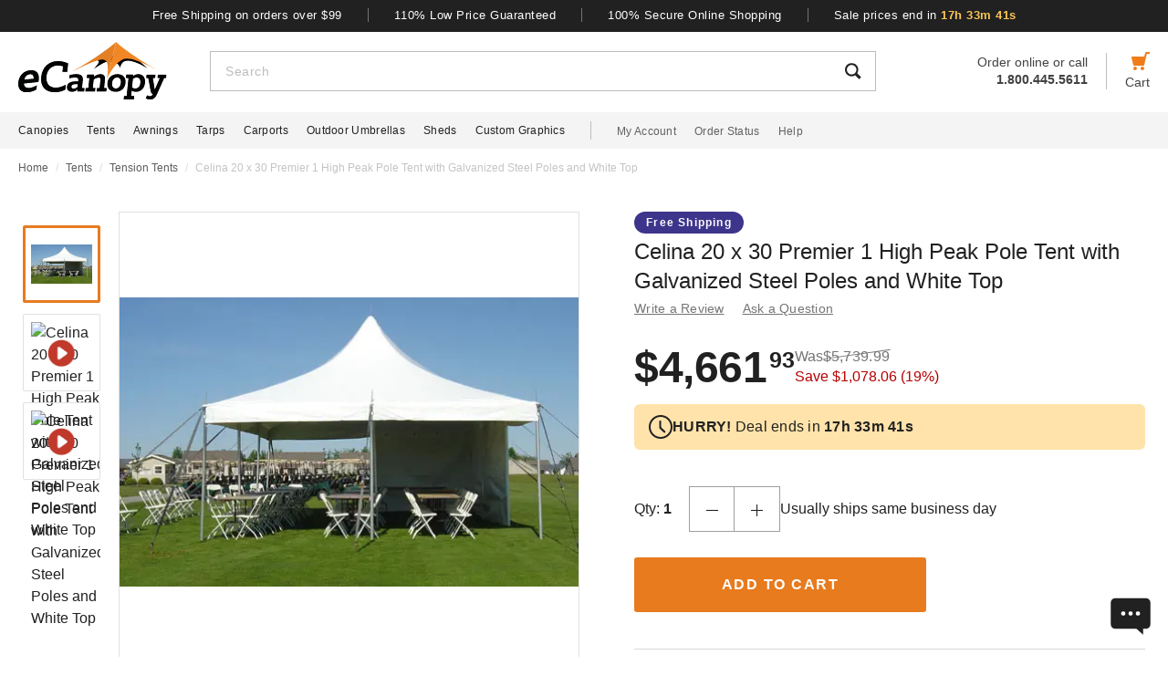

--- FILE ---
content_type: text/html; charset=UTF-8
request_url: https://www.ecanopy.com/cti-20x30highpeakpoletent-galv.html
body_size: 50162
content:
<!DOCTYPE html>

<html lang="en">
    <head>
                    <meta name="block-list" content="[]" />
            <script>
                const fpPromise = import('https://openfpcdn.io/fingerprintjs/v3')
                    .then(FingerprintJS => FingerprintJS.load())
            
                fpPromise
                    .then(fp => fp.get())
                    .then(result => {
                        const visitorId = result.visitorId;
                        const blockList = JSON.parse(document.querySelector('meta[name="block-list"]').getAttribute('content'));
                        for(let i = 0; i < blockList.length; i++) {
                            if(blockList[i].Value == visitorId) {
                                let pageID = window.location.pathname.substring(1).replace(".html", "");
                                if(!pageID) pageID = "homepage";
                                window.location.href = "/banned-device?pageid=" + pageID + '&value=' + blockList[i].Value;
                            }
                        }
                    })
            </script>
            <script>
        window.dataLayer = window.dataLayer || [];
                window.dataLayer.push({"ecommerce":{"detail":{"productID":"cti-20x30highpeakpoletent-galv"}}});
            </script>
    <script>
        (function(w,d,s,l,i){w[l]=w[l]||[];w[l].push({'gtm.start': new Date().getTime(),event:'gtm.js'});
        var f=d.getElementsByTagName(s)[0], j=d.createElement(s),dl=l!='dataLayer'?'&l='+l:'';
        j.async=true;j.src= 'https://www.googletagmanager.com/gtm.js?id='+i+dl;f.parentNode.insertBefore(j,f);
        })(window,document,'script','dataLayer','GTM-P6CSGK3');
    </script>
        
        <meta http-equiv="content-type" content="text/html; charset=UTF-8" />
        <meta name="viewport" content="width=device-width, initial-scale=1.0, minimum-scale=1" />
        <meta name="Description" content="" />
        <!-- CSRF Token -->
        <meta name="csrf-token" content="88cox1TrNT4JweQAFC0jcdZkyJrOZU2sYw3VIyjU" />

                    <meta name="ahrefs-site-verification" content="7641ddd1e77f429a768fc0a80e1819f10a915faff56a277c55b959638752f140">
            <meta name="google-site-verification" content="0k02czRXFX9K_H_uwlTY7N2hOV3UR1YwiPU4BlDFZTc" />
        
        <!-- NO ROBOTS -->
            
        <title>Celina 20 x 30 Premier 1 High Peak Pole Tent with Galvanized Steel Poles and White Top</title>

                    <!-- Canonical -->
            <link rel="canonical" href="https://www.ecanopy.com/cti-20x20highpeakpoletent-alum.html" />
                
        <!-- Favicon -->
        <link rel="apple-touch-icon" sizes="180x180" href="/apple-touch-icon.png">
        <link rel="icon" type="image/png" sizes="32x32" href="/favicon-32x32.png">
        <link rel="icon" type="image/png" sizes="16x16" href="/favicon-16x16.png">
        <link rel="manifest" href="/site.webmanifest">
        <link rel="mask-icon" href="/safari-pinned-tab.svg" color="#f07d19">
        <meta name="msapplication-TileColor" content="#b91d47">
        <meta name="theme-color" content="#ffffff">
        
                    <!-- Scripts -->
            <script async>
                window.laravel_echo_port='6001';
                window.Laravel = {"user":null};
            </script>

            <!-- Twitter Card -->
            <meta name="twitter:card" content="summary">
            <meta name="twitter:site" content="@ecanopycom">
                <meta name="twitter:title" content="Celina 20 x 30 Premier 1 High Peak Pole Tent with Galvanized Steel Poles and White Top" />
    <meta name="twitter:description" content="What if I told you that there was a way to get a tent that not only was extremely dependable, but also a snap to set up? Sound too good to be true? Then you need to " />
    <meta name="twitter:image" content="https://www.ecanopy.com/images/Icon_Image/celina-20-x-20-premier-1-high-peak-pole-tent-with-aluminum-poles-and-white-top-61.gif" />
            
            <!-- Open Graph -->
                <meta property="og:title" content="Celina 20 x 30 Premier 1 High Peak Pole Tent with Galvanized Steel Poles and White Top" />
    <meta property="og:type" content="website" />
    <meta property="og:url" content="https://www.ecanopy.com/cti-20x30highpeakpoletent-galv.html" />
    <meta property="og:image" content="https://www.ecanopy.com/images/Icon_Image/celina-20-x-20-premier-1-high-peak-pole-tent-with-aluminum-poles-and-white-top-61.gif" />
    <meta property="og:description" content="What if I told you that there was a way to get a tent that not only was extremely dependable, but also a snap to set up? Sound too good to be true? Then you need to " />

            <!-- Fonts -->

            <!-- Styles -->
                            <link defer rel='stylesheet' href="/css/header.css?id=24880fddf86dcdf81a47e008c46c62c0" />
            
                <style>
        @-webkit-keyframes pulse{0%,to{opacity:1}50%{opacity:.5}}@keyframes pulse{0%,to{opacity:1}50%{opacity:.5}}.gap-4{gap:4px}.gap-5{gap:5px}.gap-8{gap:8px}.gap-12{gap:12px}.gap-16{gap:16px}.gap-20{gap:20px}.full-width{width:100%}.tablet-only{display:none}.skeleton-box{-webkit-animation:pulse 2s ease-in-out infinite;animation:pulse 2s ease-in-out infinite;background-color:#eee;border-radius:4px}.skeleton-badge-container{display:flex;gap:8px;margin-bottom:4px}.skeleton-product-badge{height:24px;width:100px}.skeleton-dropdown{height:50px;margin:20px 0;width:100%}.skeleton-details-title{height:24px;margin:20px 0 16px;width:261px}.skeleton-details-item:nth-child(n+6){display:none}.skeleton-details-item-title{height:24px;width:120px}.skeleton-details-item-description{flex:1;height:24px}.skeleton-details-link{display:none;height:24px;margin-top:12px;width:243px}.skeleton-accessories-container{padding:40px 16px 60px}.skeleton-accessories-title{height:36px;margin:0 auto 24px;width:201px}.skeleton-accessories-carousel{display:flex;flex-wrap:wrap;gap:20px 16px}.skeleton-accessory-item{height:186px;width:calc(50% - 8px)}.skeleton-accessory-link{height:24px;margin:30px auto 0;width:59px}@media only screen and (min-width:720px){.skeleton-dropdown{margin:12px 0 20px}.tablet-only{display:block}.skeleton-details-item:nth-child(n+6){display:flex}.skeleton-details-link{display:block}.skeleton-accessories-container{padding:60px 20px}.skeleton-accessories-title{margin-bottom:36px;width:246px}.skeleton-accessories-carousel{flex-wrap:nowrap;gap:20px}.skeleton-accessory-item{height:210px}.skeleton-accessory-item:nth-child(n+5){display:none}}@media only screen and (min-width:1280px){.tablet-only{display:none}.skeleton-accessory-item{height:228px}.skeleton-accessory-item:nth-child(n+5){display:block}}

    </style>
    <link rel="stylesheet" href="/css/product.css?id=9f8e1623e16c61d1206890c268ef1663" />
                            <link rel="preload" href="/css/footer.css?id=2c6bc9e56ab1d393488a71a7e2a38b7d" as="style" onload="this.onload=null;this.rel='stylesheet'">
                <noscript><link rel="stylesheet" href="/css/footer.css?id=2c6bc9e56ab1d393488a71a7e2a38b7d"></noscript>
            
                                                                                        <link rel="preload" href="https://www.ecanopy.com/images/celina-20-x-20-premier-1-high-peak-pole-tent-with-aluminum-poles-and-white-top-61_270482.webp" as="image">
                                    </head>
        <body id="CTI-20X30HIGHPEAKPOLETENT-GALV" url-id="cti-20x30highpeakpoletent-galv">
                    <script>
        function gtmPush() {
                    }
        addEventListener("load", gtmPush);
    </script>
    <noscript>
        <iframe
            src="https://www.googletagmanager.com/ns.html?id=GTM-P6CSGK3"
            height="0"
            width="0"
            style="display:none;visibility:hidden"
        ></iframe>
    </noscript>
            
            <!-- SCHEMAS -->
            <!-- Organization -->
            <script type="application/ld+json">
                {
                    "@context": "https://schema.org",
                    "@type": "Organization",
                    "name": "eCanopy",
                    "url": "https://www.ecanopy.com",
                    "logo": "https://www.ecanopy.com/imgs/eCanopyLogo.svg",
                    "naics": "333414",
                    "isicV4": "3433",
                    "address": {
                        "@type": "PostalAddress",
                        "addressLocality": "Memphis",
                        "addressRegion": "TN",
                        "postalCode":"38141",
                        "streetAddress": "5680 E. Shelby Drive"
                    },
                    "location": {
                        "@type": "Place",
                        "geo": {
                            "@type": "GeoCoordinates",
                            "latitude": "35.021181",
                            "longitude": "-89.872519"
                        }
                    },
                    "sameAs": [
                        "https://www.facebook.com/eCanopyOnline",
                        "https://www.twitter.com/ecanopycom",
                        "https://www.instagram.com/ecanopycom/",
                        "https://www.youtube.com/user/eCanopyCom",
                        "https://www.linkedin.com/company/ecanopy/about/",
                        "https://www.pinterest.com/ecanopy/"
                    ]
                }
            </script>

                <!-- Product -->
    <script type="application/ld+json">
        {
            "@context": "https://schema.org/",
            "@type": "Product",
            "name": "Celina 20 x 30 Premier 1 High Peak Pole Tent with Galvanized Steel Poles and White Top",
            "image": "https://www.ecanopy.com/images/Icon_Image/celina-20-x-20-premier-1-high-peak-pole-tent-with-aluminum-poles-and-white-top-61.gif",
            "description": "What if I told you that there was a way to get a tent that not only was extremely dependable, but also a snap to set up? Sound too good to be true? Then you need to check out the Celina Tent Pole Tent. This tent has an attractive high-peak design that gives it a modern look and it is tough enough for both commercial and rental use. The steel pole kit is made of galvanized steel for ultimate durability and there are reinforcement patches at the crowns. Best of all, the Celina Tent Pole Tent comes with stakes, ratchets, and all the instructions needed to put it up in no time!",
            "sku": "CTI-20X30HIGHPEAKPOLETENT-GALV",
            "mpn": "20X30HIGHPEAKPOLETENT-GALV",
                                        "brand": {
                    "@type": "Brand",
                    "name": "Celina Tent"
                },
                        "offers": {
                "@type": "Offer",
                "@id": "https://www.ecanopy.com/cti-20x30highpeakpoletent-galv.html",
                "price": "4661.93",
                "priceCurrency": "USD",
                "priceValidUntil": "2026-01-17 00:00:00",
                "itemCondition": "https://schema.org/NewCondition",
                "availability": "https://schema.org/InStock",
                "url": "https://www.ecanopy.com/cti-20x30highpeakpoletent-galv.html"
            },
                        "gtin12": ""
        }
    </script>
        
        <div id='vue-app'>
                            <header id='header'>
    <div class="brand-values-modals">
        <v-dialog id="free-shipping-modal">
            <template #content>
                <div class="dialog-body">
                    <h2>Free Shipping Offer</h2>
                    <ul>
                        <li>Free shipping offer is valid only on specially marked items.</li>
                        <li>Free shipping offer does not include any other items included in the order unless they are valid for the free shipping offer.</li>
                        <li>Budget Shipping method will be selected by eCanopy.com for the free shipping offer (most commonly UPS ground). Overnight, 2nd Day Air, & 3 day select methods are not available for free shipping.</li>
                        <li>Free shipping offer is not available for orders to HI, AK, PR, or international orders.</li>
                        <li>This offer is for a limited time only. eCanopy.com reserves the right to end or change this free shipping offer at any time.</li>
                    </ul>
                </div>
            </template>
        </v-dialog>

        <v-dialog id="low-price-modal">
            <template #content>
                <div class="dialog-body">
                    <h2>110% Low Price Offer</h2>

                    <p>eCanopy offers low prices on everything we carry. If you should find a lower price from a legitimate competitor on an identical item we stock (including shipping, tax, etc), we will beat the competitor's price by 10% of the difference!</p>
                    <p>Please fill out the form below to find out if you qualify for the discount. In most cases you will receive a response within 1 business day. See below for complete details.</p>

                    <form name="PriceMatchForm">
                        <section>
                            <div class="md:flex">
                                <div class="form-group flex-fill">
                                    <input 
                                        id="pmf-first-name"
                                        class="mu-input"
                                        type="text"
                                        required="required"
                                        name="pmf-firstname"
                                        errEmpty="Please enter your first name."
                                    />
                                    <label for="pmf-first-name" class="mu-label">
                                        <div class="mu-underline"></div>
                                        <div class="mu-label-content">
                                            First name<span class="required">*</span>
                                        </div>
                                    </label>
                                </div>

                                <div class="form-group flex-fill">
                                    <input 
                                        id="pmf-last-name"
                                        class="mu-input"
                                        type="text"
                                        required="required"
                                        name="lastname"
                                        errEmpty="Please enter your last name."
                                    />
                                    <label for="pmf-last-name" class="mu-label">
                                        <div class="mu-underline"></div>
                                        <div class="mu-label-content">
                                            Last name<span class="required">*</span>
                                        </div>
                                    </label>
                                </div>
                            </div>

                            <div class="form-group">
                                <input 
                                    id="price-match-email"
                                    class="mu-input"
                                    type="email"
                                    pattern="^(?!.*\.\.)[a-zA-Z0-9]+([._][a-zA-Z0-9]+)*@[a-zA-Z0-9\-]+(\.[a-zA-Z]{2,})+$"
                                    required="required"
                                    name="price-match-email"
                                    errEmpty="Please enter your email address."
                                    errPattern="Please enter a valid email address."
                                    autocomplete="off"
                                />
                                <label for="price-match-email" class="mu-label">
                                    <div class="mu-underline"></div>
                                    <div class="mu-label-content">
                                        Email address<span class="required">*</span>
                                    </div>
                                </label>
                            </div>
                        </section>

                        <section>
                            <h3>
                                Shipping Address
                            </h3>
                            <div class="md:flex">
                                <div class="form-group flex-fill">
                                    <input 
                                        id="pmf-address1"
                                        class="mu-input"
                                        pattern=".{3,}"
                                        type="text"
                                        required="required"
                                        name="pmf-address1"
                                        errEmpty="Please enter your address."
                                        errPattern="Address must be at least 3 characters long."
                                    />
                                    <label for="pmf-address1" class="mu-label">
                                        <div class="mu-underline"></div>
                                        <div class="mu-label-content">
                                            Address<span class="required">*</span>
                                        </div>
                                    </label>
                                </div>

                                <div class="form-group flex-fill">
                                    <input 
                                        id="pmf-address2"
                                        class="mu-input"
                                        type="text"
                                        name="address2"
                                    />
                                    <label for="pmf-address2" class="mu-label">
                                        <div class="mu-underline"></div>
                                        <div class="mu-label-content">
                                            Apt, suite, etc.
                                        </div>
                                    </label>
                                </div>
                            </div>

                            <div class="md:flex">
                                <div class="form-group flex-fill">
                                    <input 
                                        id="pmf-zipcode"
                                        class="mu-input"
                                        pattern=".{3,}"
                                        type="text"
                                        required="requried"
                                        name="pmf-zipcode"
                                        errEmpty="Please enter your ZIP code."
                                        errPattern="ZIP code must be at least 3 characters long."
                                    />
                                    <label for="pmf-zipcode" class="mu-label">
                                        <div class="mu-underline"></div>
                                        <div class="mu-label-content">
                                            ZIP code<span class="required">*</span>
                                        </div>
                                    </label>
                                </div>

                                <div class="form-group flex-fill">
                                    <input 
                                        id="pmf-city"
                                        class="mu-input"
                                        pattern=".{3,}"
                                        type="text"
                                        required="requried"
                                        name="pmf-city"
                                        errEmpty="Please enter your city."
                                        errPattern="City must be at least 3 characters long."
                                    />
                                    <label for="pmf-city" class="mu-label">
                                        <div class="mu-underline"></div>
                                        <div class="mu-label-content">
                                            City<span class="required">*</span>
                                        </div>
                                    </label>
                                </div>
                            </div>

                            <div class="md:flex">
                                <div class="dropdown flex-fill state-dropdown">
    <div class="dropdown-trigger flex justify-between items-center">
        <span class="dropdown-trigger-text">
            State<span class="required">*</span><span>:</span>
        </span>
        <input class="dropdown-trigger-input" type="text" name="state" errEmpty="Please select state." required />
        <img width="14px" height="7px"
            class="dropdown-arrow"
            src="/resources/img/drop-down-arrow.svg"
            alt="Dropdown Arrow"
        />
    </div>

    <div class="dropdown-options-mask">
        <div class="dropdown-options">
                            <a
                    href="#"
                    class="dropdown-option"
                    abbreviation="AL"
                    >Alabama</a
                >
                            <a
                    href="#"
                    class="dropdown-option"
                    abbreviation="AK"
                    >Alaska</a
                >
                            <a
                    href="#"
                    class="dropdown-option"
                    abbreviation="AS"
                    >American Samoa</a
                >
                            <a
                    href="#"
                    class="dropdown-option"
                    abbreviation="AZ"
                    >Arizona</a
                >
                            <a
                    href="#"
                    class="dropdown-option"
                    abbreviation="AR"
                    >Arkansas</a
                >
                            <a
                    href="#"
                    class="dropdown-option"
                    abbreviation="CA"
                    >California</a
                >
                            <a
                    href="#"
                    class="dropdown-option"
                    abbreviation="CO"
                    >Colorado</a
                >
                            <a
                    href="#"
                    class="dropdown-option"
                    abbreviation="CT"
                    >Connecticut</a
                >
                            <a
                    href="#"
                    class="dropdown-option"
                    abbreviation="DE"
                    >Delaware</a
                >
                            <a
                    href="#"
                    class="dropdown-option"
                    abbreviation="DC"
                    >District Of Columbia</a
                >
                            <a
                    href="#"
                    class="dropdown-option"
                    abbreviation="FM"
                    >Federated States Of Micronesia</a
                >
                            <a
                    href="#"
                    class="dropdown-option"
                    abbreviation="FL"
                    >Florida</a
                >
                            <a
                    href="#"
                    class="dropdown-option"
                    abbreviation="GA"
                    >Georgia</a
                >
                            <a
                    href="#"
                    class="dropdown-option"
                    abbreviation="GU"
                    >Guam</a
                >
                            <a
                    href="#"
                    class="dropdown-option"
                    abbreviation="HI"
                    >Hawaii</a
                >
                            <a
                    href="#"
                    class="dropdown-option"
                    abbreviation="ID"
                    >Idaho</a
                >
                            <a
                    href="#"
                    class="dropdown-option"
                    abbreviation="IL"
                    >Illinois</a
                >
                            <a
                    href="#"
                    class="dropdown-option"
                    abbreviation="IN"
                    >Indiana</a
                >
                            <a
                    href="#"
                    class="dropdown-option"
                    abbreviation="IA"
                    >Iowa</a
                >
                            <a
                    href="#"
                    class="dropdown-option"
                    abbreviation="KS"
                    >Kansas</a
                >
                            <a
                    href="#"
                    class="dropdown-option"
                    abbreviation="KY"
                    >Kentucky</a
                >
                            <a
                    href="#"
                    class="dropdown-option"
                    abbreviation="LA"
                    >Louisiana</a
                >
                            <a
                    href="#"
                    class="dropdown-option"
                    abbreviation="ME"
                    >Maine</a
                >
                            <a
                    href="#"
                    class="dropdown-option"
                    abbreviation="MH"
                    >Marshall Islands</a
                >
                            <a
                    href="#"
                    class="dropdown-option"
                    abbreviation="MD"
                    >Maryland</a
                >
                            <a
                    href="#"
                    class="dropdown-option"
                    abbreviation="MA"
                    >Massachusetts</a
                >
                            <a
                    href="#"
                    class="dropdown-option"
                    abbreviation="MI"
                    >Michigan</a
                >
                            <a
                    href="#"
                    class="dropdown-option"
                    abbreviation="MN"
                    >Minnesota</a
                >
                            <a
                    href="#"
                    class="dropdown-option"
                    abbreviation="MS"
                    >Mississippi</a
                >
                            <a
                    href="#"
                    class="dropdown-option"
                    abbreviation="MO"
                    >Missouri</a
                >
                            <a
                    href="#"
                    class="dropdown-option"
                    abbreviation="MT"
                    >Montana</a
                >
                            <a
                    href="#"
                    class="dropdown-option"
                    abbreviation="NE"
                    >Nebraska</a
                >
                            <a
                    href="#"
                    class="dropdown-option"
                    abbreviation="NV"
                    >Nevada</a
                >
                            <a
                    href="#"
                    class="dropdown-option"
                    abbreviation="NH"
                    >New Hampshire</a
                >
                            <a
                    href="#"
                    class="dropdown-option"
                    abbreviation="NJ"
                    >New Jersey</a
                >
                            <a
                    href="#"
                    class="dropdown-option"
                    abbreviation="NM"
                    >New Mexico</a
                >
                            <a
                    href="#"
                    class="dropdown-option"
                    abbreviation="NY"
                    >New York</a
                >
                            <a
                    href="#"
                    class="dropdown-option"
                    abbreviation="NC"
                    >North Carolina</a
                >
                            <a
                    href="#"
                    class="dropdown-option"
                    abbreviation="ND"
                    >North Dakota</a
                >
                            <a
                    href="#"
                    class="dropdown-option"
                    abbreviation="MP"
                    >Northern Mariana Islands</a
                >
                            <a
                    href="#"
                    class="dropdown-option"
                    abbreviation="OH"
                    >Ohio</a
                >
                            <a
                    href="#"
                    class="dropdown-option"
                    abbreviation="OK"
                    >Oklahoma</a
                >
                            <a
                    href="#"
                    class="dropdown-option"
                    abbreviation="OR"
                    >Oregon</a
                >
                            <a
                    href="#"
                    class="dropdown-option"
                    abbreviation="PW"
                    >Palau</a
                >
                            <a
                    href="#"
                    class="dropdown-option"
                    abbreviation="PA"
                    >Pennsylvania</a
                >
                            <a
                    href="#"
                    class="dropdown-option"
                    abbreviation="PR"
                    >Puerto Rico</a
                >
                            <a
                    href="#"
                    class="dropdown-option"
                    abbreviation="RI"
                    >Rhode Island</a
                >
                            <a
                    href="#"
                    class="dropdown-option"
                    abbreviation="SC"
                    >South Carolina</a
                >
                            <a
                    href="#"
                    class="dropdown-option"
                    abbreviation="SD"
                    >South Dakota</a
                >
                            <a
                    href="#"
                    class="dropdown-option"
                    abbreviation="TN"
                    >Tennessee</a
                >
                            <a
                    href="#"
                    class="dropdown-option"
                    abbreviation="TX"
                    >Texas</a
                >
                            <a
                    href="#"
                    class="dropdown-option"
                    abbreviation="UT"
                    >Utah</a
                >
                            <a
                    href="#"
                    class="dropdown-option"
                    abbreviation="VT"
                    >Vermont</a
                >
                            <a
                    href="#"
                    class="dropdown-option"
                    abbreviation="VI"
                    >Virgin Islands</a
                >
                            <a
                    href="#"
                    class="dropdown-option"
                    abbreviation="VA"
                    >Virginia</a
                >
                            <a
                    href="#"
                    class="dropdown-option"
                    abbreviation="WA"
                    >Washington</a
                >
                            <a
                    href="#"
                    class="dropdown-option"
                    abbreviation="WV"
                    >West Virginia</a
                >
                            <a
                    href="#"
                    class="dropdown-option"
                    abbreviation="WI"
                    >Wisconsin</a
                >
                            <a
                    href="#"
                    class="dropdown-option"
                    abbreviation="WY"
                    >Wyoming</a
                >
                            <a
                    href="#"
                    class="dropdown-option"
                    abbreviation="AB"
                    >Alberta</a
                >
                            <a
                    href="#"
                    class="dropdown-option"
                    abbreviation="BC"
                    >British Columbia</a
                >
                            <a
                    href="#"
                    class="dropdown-option"
                    abbreviation="MB"
                    >Manitoba</a
                >
                            <a
                    href="#"
                    class="dropdown-option"
                    abbreviation="NB"
                    >New Brunswick</a
                >
                            <a
                    href="#"
                    class="dropdown-option"
                    abbreviation="NL"
                    >New Foundland and Labrador</a
                >
                            <a
                    href="#"
                    class="dropdown-option"
                    abbreviation="NS"
                    >Nova Scotia</a
                >
                            <a
                    href="#"
                    class="dropdown-option"
                    abbreviation="NT"
                    >Northwest Territories</a
                >
                            <a
                    href="#"
                    class="dropdown-option"
                    abbreviation="NU"
                    >Nunavut</a
                >
                            <a
                    href="#"
                    class="dropdown-option"
                    abbreviation="ON"
                    >Ontario</a
                >
                            <a
                    href="#"
                    class="dropdown-option"
                    abbreviation="PE"
                    >Prince Edward Island</a
                >
                            <a
                    href="#"
                    class="dropdown-option"
                    abbreviation="QC"
                    >Quebec</a
                >
                            <a
                    href="#"
                    class="dropdown-option"
                    abbreviation="SK"
                    >Saskatchewan</a
                >
                            <a
                    href="#"
                    class="dropdown-option"
                    abbreviation="YT"
                    >Yukon</a
                >
                    </div>
    </div>
</div>                                <div class="dropdown flex-fill country-dropdown">
    <div class="dropdown-trigger flex justify-between items-center">
        <span class="dropdown-trigger-text">
            Country<span class="required">*</span><span>:</span>
        </span>
        <input class="dropdown-trigger-input" type="text" name="country" errEmpty="Please select country." required autocomplete="off" />
        <img width="14px" height="7px"
            class="dropdown-arrow"
            src="/resources/img/drop-down-arrow.svg"
            alt="Dropdown Arrow"
        />
    </div>

    <div class="dropdown-options-mask">
        <div class="dropdown-options">
                            <a
                    href="#"
                    class="dropdown-option"
                    abbreviation="US"
                    >United States</a
                >
                            <a
                    href="#"
                    class="dropdown-option"
                    abbreviation="CA"
                    >Canada</a
                >
                    </div>
    </div>
</div>                            </div>
                        </section>

                        <section class="">
                            <h3>
                                Product Information
                            </h3>

                            <div class="form-group">
                                <div class="mu-textarea-wrapper">
                                    <textarea 
                                        id="company-item"
                                        class="mu-textarea"
                                        required="required"
                                        name="company-item"
                                        errEmpty="Please enter item number(s) or item URL(s)."
                                    ></textarea>
                                    <label for="company-item" class="mu-label">
                                        <div class="mu-underline"></div>
                                        <div class="mu-label-content">
                                            eCanopy item number(s) or item URL(s)<span class="required">*</span>
                                        </div>
                                    </label>
                                </div>
                            </div>

                            <div class="md:flex">
                                <div class="form-group flex-fill">
                                    <input 
                                        id="competitor-price"
                                        class="mu-input"
                                        type="text"
                                        required="requried"
                                        name="competitor-price"
                                        errEmpty="Please enter competitor's price."
                                    />
                                    <label for="competitor-price" class="mu-label">
                                        <div class="mu-underline"></div>
                                        <div class="mu-label-content">
                                            Competitor's price<span class="required">*</span>
                                        </div>
                                    </label>
                                </div>

                                <div class="form-group flex-fill">
                                    <input 
                                        id="competitor-shipping"
                                        class="mu-input"
                                        type="text"
                                        required="requried"
                                        name="competitor-shipping"
                                        errEmpty="Please enter competitor's shipping cost."
                                        
                                    />
                                    <label for="competitor-shipping" class="mu-label">
                                        <div class="mu-underline"></div>
                                        <div class="mu-label-content">
                                            Competitor's shipping cost<span class="required">*</span>
                                        </div>
                                    </label>
                                </div>
                            </div>

                            <div class="form-group">
                                <input 
                                    id="competitor-tax"
                                    class="mu-input"
                                    type="text"
                                    name="competitor-tax"
                                    errEmpty="Please enter competitor's tax."
                                    
                                />
                                <label for="competitor-tax" class="mu-label">
                                    <div class="mu-underline"></div>
                                    <div class="mu-label-content">
                                        Competitor's tax
                                    </div>
                                </label>
                            </div>

                            <div class="form-group">
                                <div class="mu-textarea-wrapper">
                                    <textarea 
                                        id="competitor-item"
                                        class="mu-textarea"
                                        required="required"
                                        name="competitor-item"
                                        errEmpty="Please enter direct URL to competitor's product(s)."
                                    ></textarea>
                                    <label for="competitor-item" class="mu-label">
                                        <div class="mu-underline"></div>
                                        <div class="mu-label-content">
                                            The direct URL to competitor's product(s)<span class="required">*</span>
                                        </div>
                                    </label>
                                </div>
                            </div>
                            <input type="hidden" value="EC" name="store" />
                            <input type="hidden" name="gclid" />
                        </section>
                        <div class="submit-wrapper md:flex md:justify-end">
                            <button
                                type="submit"
                                class="button-base button-dark submit"
                            >
                                <loading-spinner class="hidden"></loading-spinner><span>Submit</span>
                            </button>
                        </div>
                    </form>
                    <h3>Our Price Match Policy</h3>
                    <p>If you find a product on a competitor's website where their total price with shipping and sales tax is lower than our total price, we will gladly beat it by 10% of the difference in price!</p>
                    <p>The product(s) must have a verifiable online advertised price. This offer is not valid with the use of any coupon from eCanopy. This policy excludes closeouts, liquidations, store specific coupons or rebates, and clearance items. eCanopy will not price match orders placed previously or already received. We do not match local stores or ads, local pick-ups, auction sites (e.g. ebay), or wholesale club prices in which there is a fee to join, such as BJ's Wholesale, Costco Wholesale, & Sam's Club Wholesale. The competitor must have the item in stock and available for immediate shipping to qualify. We must be able to calculate their total with shipping and sales tax on their website—we will not call them for special quotes on items or freight and will not price match to an email quote.</p>
                    <p>
                        For further details, please read our full
                        <a href="/info.html">Policies & Procedures</a>.
                    </p>
                </div>
            </template>
        </v-dialog>

        <v-dialog id="secure-shopping-modal">
            <template #content>
                <div class="dialog-body">
                    <h2>Privacy and Security</h2>

                    <h3>eCanopy Security</h3>

                    <p>We understand and share your concern about security and privacy. It is reassuring to know that it is statistically safer to use your credit card on the web than to use it in a store or restaurant. The information that you provide when placing an order with us (e.g. your name, address, and credit card information) is secure. It cannot be read or tampered with during transmission.</p>
                    <p>Our checkout process uses industry standard TLS (Transport Layer Security) technology to encrypt and scramble all personal information including your name, address, and credit card information so that it may not be read by others as it travels over the Internet. TLS encryption is employed during checkout when the URL in browsers, such as Microsoft Internet Explorer and Netscape Navigator, changes from "http" to "https". The "s" indicates that you are in a secure area. Your browser may also show a pop-up window when you are here.</p>
                    <p>For your security, we authorize your credit card after we obtain confirmation that your card is a valid number and has not been reported lost or stolen. We also verify that the "Bill To" address matches the address on the credit card used. It is not uncommon for a request for credit card authorization to fail at times. We will contact you if we experience such difficulties and you may wish to provide another credit card.</p>
                    <p>Email is not encrypted so please do not transmit your credit card number via e-mail.</p>
                    <p style="margin-bottom: 40px;">Under the Fair Credit Billing Act, the maximum amount that your bank can require you pay for any fraudulent charge on your credit card is up to $50. Notify your credit card company immediately should you ever suspect a fraudulent charge on your credit card as you would for any other unauthorized charge.</p>

                    <h3>eCanopy Privacy Policy</h3>

                    <p>We will never sell, trade, or rent any customer or gift recipient e-mail address or personal information to any third party. Nor will we share this information with any third party except to the extent necessary to fulfill an order or when the outside party is strictly acting on our behalf with no independent right to use the information we provide. We may provide aggregate statistics about our customers, sales, traffic patterns, and related site information to certain reputable third party vendors but these statistics will not include any identifying personal information. We may disclose personal information in the event that if we are required by law however. Accordingly, you authorize us to disclose any and all information about you to law enforcement or other governmental official as we deem necessary or appropriate with any investigation of fraud, intellectual property infringements, piracy, or other unlawful activity that is illegal and that may expose us to legal liability.</p>
                    <p>Our order form collects customer contact information such as name, address, e-mail address, telephone number, and credit card financial information needed to process and bill an order. We take numerous precautions to protect customer information and the sensitive information that is submitted to us is protected both online and offline.</p>
                    <p>The contact information is necessary to personalize and send information about orders to our customers, to fulfill and notify you of delivery, and to get in touch with you if necessary for customer service or questions about an order. We may also use customer information and the Internet Protocol (IP) address used to connect your computer to the Internet to improve the content of our site, to improve your shopping experience, and for marketing and promotional purposes.</p>
                    <p>We also collect contact information about gift recipients to ensure correct gift delivery. We may send special offers and information about new items or features to our valued customers and gift recipients from time to time. The recipient may always opt out of receiving future mailings.</p>
                    <p>Customers may join our mailing list by choosing to register on our home page or during the checkout process. You can contact us to unsubscribe and we will remove your name and e-mail address from any future mailings. A page of our site is forwarded to the specified e-mail recipient only when you use the Refer-a-Friend feature on our site.</p>
                    <p>eCanopy.com uses cookies to facilitate the checkout process. You may still make purchases at our site if you have set your browser to disable cookies but functionality may be limited.</p>
                    <p>eCanopy.com reserves the right to refuse a sale at any time for any reason.</p>
                </div>
            </template>
        </v-dialog>
    </div>
    <div class="brand-values justify-center hidden md:flex">
        <button
            id="brand-values-free-shipping"
            class="brand-values-btn"
        >
            Free Shipping on orders over $99
        </button>

        <div class="brand-values-vseparator"></div>

        <button
            id="brand-values-low-price"
            class="brand-values-btn"
        >
            110% Low Price Guaranteed
        </button>

        <div class="brand-values-vseparator"></div>

        <button
            id="brand-values-online-shipping"
            class="brand-values-btn"
        >
            100% Secure Online Shopping
        </button>

                    <div class="brand-values-vseparator hidden xl:block"></div>

            <button type="button" class='brand-values-btn countdown hidden xl:block'>
            </button>
            </div>
    <section class="header-content flex" id="header-content">
        <a href="/" id="header-content-logo">
            <picture>
                <source media="(min-width: 1280px)" srcset="/images/Homepage/d-eclogo.svg" />
                <source media="(min-width: 720px)" srcset="/images/Homepage/t-eclogo.svg" />
                <source media="(max-width: 719px)" srcset="/images/Homepage/m-eclogo.svg" />
                <img src="/resources/img/image-unavailable-ec.svg" alt="The #1 Canopy Tent, Awnings, & Shed Resource - eCanopy.com" width="163" height="63"/>
            </picture>
        </a>
        <div class="flex items-center justify-end flex-fill">
            <div id="header-content-search" class="md:flex-fill">
                <button id="header-content-open-search" class="md:hidden">
                    <img
                        src="/resources/img/ecMagnifyingGlass.svg"
                        alt="Search Icon" width="18" height="18"
                    />
                    <div class="header-content-text">Search</div>
                </button>

                <form method="GET" action="/search.html" class="header-content-search-form md:relative" autocomplete="off">
                    <div class="header-content-search-box flex">
                        <button
                            type="button"
                            id="header-content-close-search"
                            class="justify-center items-center md:hidden"
                            aria-label="Close Search"
                        >
                            <img width="16"
                                height="16" 
                                src="/imgs/go.svg"
                                alt="Search Go" 
                            />
                        </button>

                        <input
                            type="text"
                            name="q"
                            id="header-content-search-bar"
                            placeholder="Search"
                            aria-label="Search"
                            autocomplete="off"
                            value=""
                        />

                        <button
                            id="header-content-search-submit"
                            type="submit"
                            class="hidden md:block"
                        >
                            <img
                                src="/resources/img/ecMagnifyingGlass.svg"
                                alt="Search Icon"
                                width="18" height="18"
                            />
                        </button>
                    </div>

                    <search-suggestions></search-suggestions>
                </form>
            </div>

            <button id="header-content-menu" class="xl:hidden">
                <img width="18" height="18" 
                    src="/imgs/mobile-menu.svg"
                    alt="Mobile Menu"
                    class="hamburger"
                />
                <div class="header-content-text">Menu</div>
            </button>

            <div id="header-content-order-or-call" class="hidden flex-col items-end xl:flex">
                <p>Order online or call</p>
                <a href="tel:1-800-445-5611" class="flex items-center">
                    <strong>1.800.445.5611</strong>
                </a>
            </div>

            <div class="header-content-vseparator hidden xl:block"></div>

            <!-- COME BACK HERE AV -->
            <add-to-cart></add-to-cart>

            <a href="/cart" id="header-content-cart" class="relative text-right">
                                    <cart-quantity-bubble :cart-id="0"></cart-quantity-bubble>
                                <img
                    src="/imgs/cart.svg"
                    alt="Cart"
                    width="20"
                    height="20"
                />
                <div class="header-content-text">Cart</div>
            </a>
        </div>
    </section>
    <nav id="navigation">
        <div id='mobile-menus' class="hidden">
                        <a id="canopies-link" class="flex items-center mobile-menu" href="/canopies.html">Canopies</a>
                                <a id="tents-link" class="flex items-center mobile-menu" href="/tents.html">Tents</a>
                                <a id="awnings-link" class="flex items-center mobile-menu" href="/awnings.html">Awnings</a>
                                <a id="tarps-link" class="flex items-center mobile-menu" href="/tarps.html">Tarps</a>
                                <a id="carports-link" class="flex items-center mobile-menu" href="/carports.html">Carports</a>
                                <a id="outdoor-umbrellas-link" class="flex items-center mobile-menu" href="/outdoor-umbrellas.html">Outdoor Umbrellas</a>
                                <a id="sheds-link" class="flex items-center mobile-menu" href="/sheds.html">Sheds</a>
                                <a id="custom-graphics-link" class="flex items-center mobile-menu" href="/custom-graphics.html">Custom Graphics</a>
                <a id="guides-and-articles-link" class="flex items-center mobile-menu" href="/articles-home.html">Guides & Articles</a>
    <a href="https://www.ecanopy.com/account" class="flex items-center mobile-menu">My Account</a>
    <a href='/orderstatus.html' class="flex items-center mobile-menu">Order Status</a>
    <a href='/info.html' class="flex items-center mobile-menu">Help</a>
</div>
    <div class="nav-container hidden xl:flex xl:items-center">
        
        <ul class="main-nav flex">
                            <li class='navigation-item relative'>
                    <a id="canopies-dropdown" class="flex items-center mega-menu-dropdown" href="/canopies.html" aria-label="Canopies">
                        Canopies
                    </a>
                    <section class='mega-menu' id="canopies-mega-menu" style="visibility: hidden; opacity: 0; transition: all 1s;">
                        <div id="canopies-subnav" class="subnav">
    <div aria-labelledby="canopies-dropdown" class="dot toggle-nav"></div>
    <div aria-labelledby="canopies-dropdown" class="dropdown-wrapper toggle-nav canopies">
        <div class="dropdown-info">
            <div class="dropdown-section">
                <h3 class="ds-heading">Shop by Category</h3>
                <a href="/outdoor-canopies.html" class="nav-link shop-by">Outdoor Canopies</a>
                <a href="/instant-canopies.html" class="nav-link shop-by">Instant Canopies</a>
                <a href="/canopy-package-deals.html" class="nav-link shop-by">Canopy Package Deals</a>
                <a href="/pop-up-canopies.html" class="nav-link shop-by">Pop Up Canopies</a>
                <a href="/screen-houses.html" class="nav-link shop-by">Screen Houses</a>
                <a href="/large-commercial-canopies.html" class="nav-link shop-by">Commercial Canopies</a>
                <a href="/portable-canopies.html" class="nav-link shop-by">Portable Canopies</a>
                <a href="/sports-team-logo-canopies.html" class="nav-link shop-by">Sports Canopies</a>
                <a href="/canopies.html" aria-label="View all canopies categories" class="underline nav-link shop-by many">View all</a>
            </div>
            <div class="dropdown-section">
                <h3 class="ds-heading">Shop by Size</h3>
                <a href="/5--x-5--tents---canopies.html" class="nav-link shop-by">5' x 5'</a>
                <a href="/8--x-8--tents---canopies.html" class="nav-link shop-by">8' x 8'</a>
                <a href="/10--x-10--tents---canopies.html" class="nav-link shop-by">10' x 10'</a>
                <a href="/10--x-15--tents---canopies.html" class="nav-link shop-by">10' x 15'</a>
                <a href="/10--x-20--tents---canopies.html" class="nav-link shop-by">10' x 20'</a>
                <a href="/12--x-20--tents---canopies.html" class="nav-link shop-by">12' x 20'</a>
                <a href="/20--x-20--tents---canopies.html" class="nav-link shop-by">20' x 20'</a>
                <a href="/20--x-40--tents---canopies.html" class="nav-link shop-by">20' x 40'</a>
                <a href="/canopies---tents-by-size.html" aria-label="View all canopies sizes" class="underline nav-link shop-by many">View all</a>
            </div>
            <div class="dropdown-section">
                <h3 class="ds-heading">Shop by Brand</h3>
                <a href="/caravan-canopy-canopies.html" class="nav-link shop-by">Caravan</a>
                <a href="/undercover.html" class="nav-link shop-by">Undercover</a>
                <a href="/king-canopy.html" class="nav-link shop-by">King Canopy</a>
                <a href="/celina-tent.html" class="nav-link shop-by">Celina Tent</a>
                <a href="/e-z-up-canopies.html" class="nav-link shop-by">E-Z UP Canopies</a>
                <a href="/rhino-shelter.html" class="nav-link shop-by">Rhino Shelter</a>
                <a href="/coolaroo.html" class="nav-link shop-by">Coolaroo</a>
                <a href="/eureka.html" class="nav-link shop-by">Eureka</a>
                <a href="#" aria-label="View all canopies brands" class="underline nav-link shop-by many go-to-brands" url="/canopies.html">View all</a>
            </div>
        </div>
        <div class="dropdown-promo">
            <a class="dropdown-promo-image" href="/gift-certificates.html" aria-label="Purchase an eCanopy Gift Certificate">
                <img width="295" height="220" src="/resources/img/mm-gift-certificates-2x.webp" class="lazyload" loading="lazy" alt="Sign up for our Newsletter">
            </a>
            <h5>Give the Gift of eCanopy</h5>
            <p>Sometimes it's hard to find the perfect gift. If you can't decide, let them!</p>
            <a href="/gift-certificates.html" aria-label="Purchase an eCanopy Gift Certificate">Buy a gift certificate</a>
        </div>
    </div>
</div>
                    </section>
                </li>
                            <li class='navigation-item relative'>
                    <a id="tents-dropdown" class="flex items-center mega-menu-dropdown" href="/tents.html" aria-label="Tents">
                        Tents
                    </a>
                    <section class='mega-menu' id="tents-mega-menu" style="visibility: hidden; opacity: 0; transition: all 1s;">
                        <div id="tents-subnav" class="subnav">
    <div aria-labelledby="tents-dropdown" class="dot toggle-nav"></div>
    <div aria-labelledby="tents-dropdown" class="dropdown-wrapper toggle-nav tents">
        <div class="dropdown-info">
            <div class="dropdown-section">
                <h3 class="ds-heading">Shop by Category</h3>
                <a href="/outdoor-tents.html" class="nav-link shop-by">Outdoor Tents</a>
                <a href="/craft-show-tents.html" class="nav-link shop-by">Craft Show Tents</a>
                <a href="/camping-tents.html" class="nav-link shop-by">Camping Tents</a>
                <a href="/instant-tents.html" class="nav-link shop-by">Instant Tents</a>
                <a href="/tent-package-deals.html" class="nav-link shop-by">Tent Package Deals</a>
                <a href="/party-tents.html" class="nav-link shop-by">Party Tents</a>
                <a href="/large-commercial-tents.html" class="nav-link shop-by">Commercial Tents</a>
                <a href="/farmers-market-tents.html" class="nav-link shop-by">Farmers Market Tents</a>
                <a href="/tents.html" aria-label="View all tents categories" class="underline nav-link shop-by many">View all</a>
            </div>
            <div class="dropdown-section">
                <h3 class="ds-heading">Shop by Size</h3>
                <a href="/5--x-5--tents---canopies.html" class="nav-link shop-by">5' x 5'</a>
                <a href="/8--x-8--tents---canopies.html" class="nav-link shop-by">8' x 8'</a>
                <a href="/10--x-10--tents---canopies.html" class="nav-link shop-by">10' x 10'</a>
                <a href="/10--x-15--tents---canopies.html" class="nav-link shop-by">10' x 15'</a>
                <a href="/10--x-20--tents---canopies.html" class="nav-link shop-by">10' x 20'</a>
                <a href="/12--x-20--tents---canopies.html" class="nav-link shop-by">12' x 20'</a>
                <a href="/20--x-20--tents---canopies.html" class="nav-link shop-by">20' x 20'</a>
                <a href="/20--x-40--tents---canopies.html" class="nav-link shop-by">20' x 40'</a>
                <a href="/canopies---tents-by-size.html" aria-label="View all tents sizes" class="underline nav-link shop-by many">View all</a>
            </div>
            <div class="dropdown-section">
                <h3 class="ds-heading">Shop by Brand</h3>
                <a href="/caravan-canopy-tents.html" class="nav-link shop-by">Caravan</a>
                <a href="/undercover.html" class="nav-link shop-by">UnderCover</a>
                <a href="/e-z-up-canopies.html" class="nav-link shop-by">E-Z UP Canopies</a>
                <a href="/king-canopy.html" class="nav-link shop-by">King Canopy</a>
                <a href="/celina-tent.html" class="nav-link shop-by">Celina Tent</a>
                <a href="/rhino-shelter.html" class="nav-link shop-by">Rhino Shelter</a>
                <a href="/coolaroo.html" class="nav-link shop-by">Coolaroo</a>
                <a href="/eureka.html" class="nav-link shop-by">Eureka</a>
                <a href="#" aria-label="View all tents brands" class="underline nav-link shop-by many go-to-brands" url="/tents.html">View all</a>
            </div>
        </div>
        <div class="dropdown-promo">
            <a class="dropdown-promo-image" href="/canopy-package-deals.html" aria-label="Learn more about Package Deals">
                <img width="295" height="220" loading="lazy" src="/resources/img/mm-package-deals-2x.webp" class="lazyload" alt="We have package deals">
            </a>
            <h5>We have Package Deals</h5>
            <p>Perfect for festivals, art shows, beaches or any outdoor event.</p>
            <a href="/canopy-package-deals.html" aria-label="Learn more about Package Deals">See Package Deals</a>
        </div>
    </div>
</div>
                    </section>
                </li>
                            <li class='navigation-item relative'>
                    <a id="awnings-dropdown" class="flex items-center mega-menu-dropdown" href="/awnings.html" aria-label="Awnings">
                        Awnings
                    </a>
                    <section class='mega-menu' id="awnings-mega-menu" style="visibility: hidden; opacity: 0; transition: all 1s;">
                        <div id="awnings-subnav" class="subnav">
    <div aria-labelledby="awnings-dropdown" class="dot toggle-nav"></div>
    <div aria-labelledby="awnings-dropdown" class="dropdown-wrapper toggle-nav awnings">
        <div class="dropdown-info">
            <div class="dropdown-section two-column">
                <h3 class="ds-heading">Shop by Category</h3>
                <div class="ds-body">
                    <a href="/retractable-awnings.html" class="nav-link shop-by">
                        <img src="/resources/img/retractable-awnings.webp" height="135" width="237" class="lazyload" loading="lazy" alt="residential awnings">
                        <span>Retractable Awnings</span>
                    </a>
                    <a href="/fixed-awnings.html" class="nav-link shop-by">
                        <img src="/resources/img/fixed-awnings.webp" height="135" width="237" class="lazyload" loading="lazy" alt="fixed awnings">
                        <span>Fixed Awnings</span>
                    </a>
                    <a href="/door-awnings.html" class="nav-link shop-by">
                        <img src="/resources/img/door-awnings.webp" height="135" width="237" class="lazyload" loading="lazy" alt="door awnings">
                        <span>Door Awnings</span>
                    </a>
                </div>
                <div class="ds-body">
                    <a href="/window-awnings.html" class="nav-link shop-by">
                        <img src="/resources/img/window-awnings.webp" height="135" width="237" class="lazyload" loading="lazy" alt="window awnings">
                        <span>Window Awnings</span>
                    </a>
                    <a href="/residential-awnings.html" class="nav-link shop-by">
                        <img src="/resources/img/residential-awnings.webp" height="135" width="237" class="lazyload" loading="lazy" alt="residential awnings">
                        <span>Residential Awnings</span>
                    </a>
                    <a href="/commercial-awnings.html" class="nav-link shop-by">
                        <img src="/resources/img/commercial-awnings.webp" height="135" width="237" class="lazyload" loading="lazy" alt="commercial awnings">
                        <span>Commercial Awnings</span>
                    </a>
                </div>
            </div>
            <div class="dropdown-section">
                <h3 class="ds-heading">Shop by Brand</h3>
                <a href="/awntech.html" class="nav-link shop-by">Awntech</a>
                <a href="/palram.html" class="nav-link shop-by">Palram</a>
                <a href="/sunsational.html" class="nav-link shop-by">Sunsational</a>
            </div>
        </div>
        <div class="dropdown-promo">
            <a class="dropdown-promo-image" href="/newsletter/subscribe" aria-label="Sign Up for our Newsletter">
                <img width="295" height="220" src="/resources/img/mm-ec-newsletter.webp" class="lazyload" loading="lazy" alt="Sign up for our Newsletter">
            </a>
            <h5>Sign Up for our Newsletter</h5>
            <p>Be the first to know about new products, promotions and coupons!</p>
            <a href="/newsletter/subscribe" aria-label="Sign Up for our Newsletter">Sign up now</a>
        </div>
    </div>
</div>
                    </section>
                </li>
                            <li class='navigation-item relative'>
                    <a id="tarps-dropdown" class="flex items-center mega-menu-dropdown" href="/tarps.html" aria-label="Tarps">
                        Tarps
                    </a>
                    <section class='mega-menu' id="tarps-mega-menu" style="visibility: hidden; opacity: 0; transition: all 1s;">
                        <div id="tarps-subnav" class="subnav">
    <div aria-labelledby="tarps-dropdown" class="dot toggle-nav"></div>
    <div aria-labelledby="tarps-dropdown" class="dropdown-wrapper toggle-nav tarps">
        <div class="dropdown-info">
            <div class="dropdown-section">
                <h3 class="ds-heading">Shop by Category</h3>
                <a href="/lightweight-poly-tarps.html" class="nav-link shop-by">Lightweight Tarps</a>
                <a href="/heavy-duty-tarps.html" class="nav-link shop-by">Heavy Duty Tarps</a>
                <a href="/poly-tarps.html" class="nav-link shop-by">Poly Tarps</a>
                <a href="/canvas-tarps.html" class="nav-link shop-by">Canvas Tarps</a>
                <a href="/mesh-tarps.html" class="nav-link shop-by">Mesh Tarps</a>
                <a href="/fire-retardant-tarps.html" class="nav-link shop-by">Fire Retardant Tarps</a>
                <a href="/uv-tarps.html" class="nav-link shop-by">Shade Tarps &amp; UV Tarps</a>
                <a href="/tarp-replacement-parts---accessories.html" class="nav-link shop-by">Tarp Parts &amp; Accessories</a>
                <a href="/tarps.html" aria-label="View all tarps categories" class="underline nav-link shop-by many">View all</a>
            </div>
            <div class="dropdown-section">
                <h3 class="ds-heading">Shop by Size</h3>
                <a href="/8--x-40--tarps.html" class="nav-link shop-by">8' x 40'</a>
                <a href="/10--x-10--tarps.html" class="nav-link shop-by">10' x 10'</a>
                <a href="/10--x-12--tarps.html" class="nav-link shop-by">10' x 12'</a>
                <a href="/10--x-20--tarps.html" class="nav-link shop-by">10' x 20'</a>
                <a href="/12--x-18--tarps.html" class="nav-link shop-by">12' x 18'</a>
                <a href="/12--x-20--tarps.html" class="nav-link shop-by">12' x 20'</a>
                <a href="/20--x-20--tarps.html" class="nav-link shop-by">20' x 20'</a>
                <a href="/20--x-30--tarps.html" class="nav-link shop-by">20' x 30'</a>
                <a href="/shop-tarps-by-size.html" aria-label="View all tarps sizes" class="underline nav-link shop-by many">View all</a>
            </div>
            <div class="dropdown-section">
                <h3 class="ds-heading">Shop by Brand</h3>
                <a href="/ptm-tarps.html" class="nav-link shop-by">PTM Tarps</a>
                <a href="/polytuf.html" class="nav-link shop-by">Polytuf</a>
                <a href="/king-canopy.html" class="nav-link shop-by">King Canopy</a>
                <a href="/mauritzon.html" class="nav-link shop-by">Mauritzon</a>
            </div>
        </div>
        <div class="dropdown-promo">
            <a class="dropdown-promo-image mb-16px" href="/sweepstakesrules.html" aria-label="Enter to win in a $100 Gift Card">
                <img width="295" height="220" src="/resources/img/mm-sweepstakes.webp" alt="Sign up for our Newsletter">
            </a>
            <h5>Win a $100 Gift Card</h5>
            <p>Write a review or mail an entry to be entered into our monthly sweepstakes.</p>
            <a href="/sweepstakesrules.html" aria-label="Enter to win in a $100 Gift Card">Read the sweepstakes rules</a>
        </div>
    </div>
</div>
                    </section>
                </li>
                            <li class='navigation-item relative'>
                    <a id="carports-dropdown" class="flex items-center mega-menu-dropdown" href="/carports.html" aria-label="Carports">
                        Carports
                    </a>
                    <section class='mega-menu' id="carports-mega-menu" style="visibility: hidden; opacity: 0; transition: all 1s;">
                        <div id="carports-subnav" class="subnav">
    <div aria-labelledby="carports-dropdown" class="dot toggle-nav"></div>
    <div aria-labelledby="carports-dropdown" class="dropdown-wrapper toggle-nav carports">
        <div class="dropdown-info">
            <div class="dropdown-section">
                <h3 class="ds-heading">Shop by Category</h3>
                <a href="/portable-garages.html" class="nav-link shop-by">Portable Garages</a>
                <a href="/car---truck-shelters.html" class="nav-link shop-by">Car &amp; Truck Shelters</a>
                <a href="/motorcycle---atv-shelters.html" class="nav-link shop-by">Motorcycle Shelters</a>
                <a href="/boat-shelters.html" class="nav-link shop-by">Boat Shelters</a>
                <a href="/equipment-storage-shelters.html" class="nav-link shop-by">Equipment Shelters</a>
                <a href="/rv---camper-shelters.html" class="nav-link shop-by">RV Carports</a>
                <a href="/metal-buildings.html" class="nav-link shop-by">Metal Buildings</a>
                <a href="/portable-garage-accessories.html" class="nav-link shop-by">Carport &amp; Garage Accessories</a>
                <a href="/carports.html" aria-label="View all carports categories" class="underline nav-link shop-by many">View all</a>
            </div>
            <div class="dropdown-section">
                <h3 class="ds-heading">Shop by Size</h3>
                <a href="/8--x-12--carports.html" class="nav-link shop-by">8' x 12'</a>
                <a href="/10--x-20--carports.html" class="nav-link shop-by">10' x 20'</a>
                <a href="/10--x-27--carports.html" class="nav-link shop-by">10' x 27'</a>
                <a href="/12--x-20--carports.html" class="nav-link shop-by">12' x 20'</a>
                <a href="/12--x-24--carports.html" class="nav-link shop-by">12' x 24'</a>
                <a href="/12--x-28--carports.html" class="nav-link shop-by">12' x 28'</a>
                <a href="/20--x-20--carports.html" class="nav-link shop-by">20' x 20'</a>
                <a href="/20--x-30--carports.html" class="nav-link shop-by">20' x 30'</a>
                <a href="/carports-by-size.html" aria-label="View all carports sizes" class="underline nav-link shop-by many">View all</a>
            </div>
            <div class="dropdown-section">
                <h3 class="ds-heading">Shop by Brand</h3>
                <a href="/king-canopy.html" class="nav-link shop-by">King Canopy</a>
                <a href="/rhino-shelter-canopies.html" class="nav-link shop-by">Rhino Shelter</a>
                <a href="/palram.html" class="nav-link shop-by">Palram</a>
                <a href="/duramax.html" class="nav-link shop-by">DuraMax</a>
                <a href="/caravan-canopy.html" class="nav-link shop-by">Caravan Canopy</a>
                <a href="#" aria-label="View all carports brands" class="underline nav-link shop-by many go-to-brands" url="/carports.html">View all</a>
            </div>
        </div>
        <div class="dropdown-promo">
            <img class="dropdown-promo-image lazyload" width="295" height="220" src="/resources/img/mm-carportsgarages-2x.webp" loading="lazy" alt="Sign up for our Newsletter">
            <h5>Spend $99 to get FREE Shipping</h5>
            <p>Get fast and free shipping on all orders over $99!</p>
        </div>
    </div>
</div>
                    </section>
                </li>
                            <li class='navigation-item relative'>
                    <a id="outdoor-umbrellas-dropdown" class="flex items-center mega-menu-dropdown" href="/outdoor-umbrellas.html" aria-label="Outdoor Umbrellas">
                        Outdoor Umbrellas
                    </a>
                    <section class='mega-menu' id="outdoor-umbrellas-mega-menu" style="visibility: hidden; opacity: 0; transition: all 1s;">
                        
                    </section>
                </li>
                            <li class='navigation-item relative'>
                    <a id="sheds-dropdown" class="flex items-center mega-menu-dropdown" href="/sheds.html" aria-label="Sheds">
                        Sheds
                    </a>
                    <section class='mega-menu' id="sheds-mega-menu" style="visibility: hidden; opacity: 0; transition: all 1s;">
                        <div id="sheds-subnav" class="subnav">
    <div aria-labelledby="sheds-dropdown" class="dot toggle-nav"></div>
    <div aria-labelledby="sheds-dropdown" class="dropdown-wrapper toggle-nav sheds">
        <div class="dropdown-info">
            <div class="dropdown-section two-column">
                <h3 class="ds-heading">Shop by Category</h3>
                <div class="ds-body">
                    <a href="/painted-metal-sheds.html" class="nav-link shop-by">
                        <img src="/imgs/metal-storage-sheds.webp" alt="Metal Storage Sheds" class="lazyload" loading="lazy" height="135" width="237">
                        <span>Metal Storage Sheds</span>
                    </a>
                    <a href="/plastic-sheds.html" class="nav-link shop-by">
                        <img src="/imgs/plastic-sheds.webp" alt="Plastic Sheds" class="lazyload" loading="lazy" height="135" width="237">
                        <span>Plastic Sheds</span>
                    </a>
                    <a href="/wood-sheds.html" class="nav-link shop-by">
                        <img src="/imgs/wood-sheds.webp" alt="Wood Sheds" class="lazyload" loading="lazy" height="135" width="237">
                        <span>Wood Sheds</span>
                    </a>
                </div>
                <div class="ds-body">
                    <a href="/portable-sheds.html" class="nav-link shop-by">
                        <img src="/imgs/portable-sheds.webp" alt="Portable Sheds" class="lazyload" loading="lazy" height="135" width="237">
                        <span>Portable Sheds</span>
                    </a>
                    <a href="/playhouses.html" class="nav-link shop-by">
                        <img src="/imgs/outdoor-playhouses.webp" alt="Outdoor Playhouses" class="lazyload" loading="lazy" height="135" width="237">
                        <span>Outdoor Playhouses</span>
                    </a>
                    <a href="/greenhouses.html" class="nav-link shop-by">
                        <img src="/imgs/greenhouses.webp" alt="Greenhouses" class="lazyload" loading="lazy" height="135" width="237">
                        <span>Greenhouses</span>
                    </a>
                </div>
            </div>
            <div class="dropdown-section">
                <h3 class="ds-heading">Shop by Size</h3>
                <a href="/4--x-8--sheds---buildings.html" class="nav-link shop-by">4' x 8'</a>
                <a href="/8--x-8--sheds---buildings.html" class="nav-link shop-by">8' x 8'</a>
                <a href="/10--x-10--sheds---buildings.html" class="nav-link shop-by">10' x 10'</a>
                <a href="/10--x-20--sheds---buildings.html" class="nav-link shop-by">10' x 20'</a>
                <a href="/12--x-20--sheds---buildings.html" class="nav-link shop-by">12' x 20'</a>
                <a href="/12--x-24--sheds---buildings.html" class="nav-link shop-by">12' x 24'</a>
                <a href="/12--x-28--sheds---buildings.html" class="nav-link shop-by">12' x 28'</a>
                <a href="/30--x-30--sheds---buildings.html" class="nav-link shop-by">30' x 30'</a>
                <a href="/sheds-by-size.html" aria-label="View all undefined sizes" class="underline nav-link shop-by many">View all</a>
            </div>
        </div>
        <div class="dropdown-promo">
            <img class="dropdown-promo-image lazyload" width="295" height="220" src="/resources/img/mm-sheds-2x.webp" loading="lazy" alt="Sign up for our Newsletter">
            <h5>110% Low Price Guaranteed</h5>
            <p>If you find a lower price from a competitor on an item, we will beat the competitor's price by 10% of the difference!</p>
        </div>
    </div>
</div>
                    </section>
                </li>
                            <li class='navigation-item relative'>
                    <a id="custom-graphics-dropdown" class="flex items-center mega-menu-dropdown" href="/custom-graphics.html" aria-label="Custom Graphics">
                        Custom Graphics
                    </a>
                    <section class='mega-menu' id="custom-graphics-mega-menu" style="visibility: hidden; opacity: 0; transition: all 1s;">
                        <div id="custom-graphics-subnav" class="subnav">
    <div aria-labelledby="custom-graphics-dropdown" class="dot toggle-nav"></div>
    <div aria-labelledby="custom-graphics-dropdown" class="dropdown-wrapper toggle-nav custom-graphics">
        <div class="dropdown-info customgraphics">
            <h3>Add your logo, text, or image to...</h3>
            <div class="cg-sections">
                <a href="/canopy-custom-graphics.html" aria-label="Custom Pop Up Canopies" class="tile cg-subsection">
                    <h4>Pop Up Canopies</h4>
                    <div class="tile-image">
                        <picture>
                            <source srcset="/imgs/pop-up-canopies.webp" type="image/webp">
                            <source srcset="/imgs/pop-up-canopies.svg" type="image/svg">
                            <img src="/resources/img/image-unavailable-efs.svg" class="lazyload full object-contain" loading="lazy" alt="Pop Up Canopies">
                        </picture>
                    </div>
                </a>
                <a href="/custom-flags.html" aria-label="Custom Flags" class="tile cg-subsection">
                    <h4>Flags</h4>
                    <div class="tile-image">
                        <picture>
                            <source srcset="/imgs/flags.webp" type="image/webp">
                            <source srcset="/imgs/flags.svg" type="image/svg">
                            <img src="/resources/img/image-unavailable-efs.svg" class="lazyload full object-contain" loading="lazy" alt="Flags">
                        </picture>
                    </div>
                </a>
                <a href="/custom-banners.html" aria-label="Custom Banners" class="tile cg-subsection">
                    <h4>Banners</h4>
                    <div class="tile-image">
                        <picture class="full">
                            <source srcset="/imgs/banners.webp" type="image/webp">
                            <source srcset="/imgs/banners.svg" type="image/svg">
                            <img src="/resources/img/image-unavailable-efs.svg" class="lazyload full object-contain" loading="lazy" alt="Banners">
                        </picture>
                    </div>
                </a>
                <a href="/canopy-custom-graphics.html" aria-label="Custom Commercial Tents" class="tile cg-subsection">
                    <h4>Commercial Tents</h4>
                    <div class="tile-image">
                        <picture>
                            <source srcset="/imgs/commercial-tents.webp" type="image/webp">
                            <source srcset="/imgs/commercial-tents.svg" type="image/svg">
                            <img src="/resources/img/image-unavailable-efs.svg" class="lazyload full object-contain" loading="lazy" alt="Commercial Tents">
                        </picture>
                    </div>
                </a>
            </div>
        </div>
        <div class="dropdown-promo">
            <a class="dropdown-promo-image" href="/custom-graphics.html" aria-label="Get a FREE Custom Graphics quote">
                <img width="295" height="220" loading="lazy" src="/resources/img/mm-custom-graphics-2x.webp" class="lazyload" alt="We have package deals">
            </a>
            <h5>Need Custom Graphics?</h5>
            <p>Add logos and images to a product by using our easy custom graphics form.</p>
            <a href="/custom-graphics.html" aria-label="Get a FREE Custom Graphics quote">Get a FREE quote</a>
        </div>
    </div>
</div>
                    </section>
                </li>
                    </ul>
        <div class="nav-divider"></div>

        <ul class='acc-nav flex items-center'>
            <li class="navigation-item">
                <a class="acc-nav-link" href='/account'>My Account</a>
            </li>
            <li class="navigation-item">
                <a class="acc-nav-link" href='/orderstatus.html'>Order Status</a>
            </li>
            <li class="navigation-item">
                <a class="acc-nav-link" href='/info.html'>Help</a>
            </li>
        </ul>
    </div>
    </nav>
</header>            
            <main class="wrap-all">
                                    <div class="mask hidden"></div>
                                    
    <div class="crumb flex flex-wrap">
        <a class="crumb-item" href="https://www.ecanopy.com">Home</a>
        <a class="crumb-item" href="/tents.html">Tents</a>
                    <a class="crumb-item" href="/tension-tents.html">Tension Tents</a>
                <div class="current-crumb-item crumb-item">Celina 20 x 30 Premier 1 High Peak Pole Tent with Galvanized Steel Poles and White Top</div>
    </div>

    
    <section id="item-view" class="grid md:justify-center">
        <div class="item-image-section relative">
            <v-dialog id="item-image-modal">
                <template #content>
                    <div class="dialog-body md:flex">
                        <div
                            id="item-image-wrap"
                            class="item-image-wrap cursor-zoom-in"
                        >
                        </div>
                        <div class="item-image-details">
                            <p class="item-image-title">Celina 20 x 30 Premier 1 High Peak Pole Tent with Galvanized Steel Poles and White Top</p>
                                                            <div class="item-image-type">Images</div>
                                <div class="item-images flex flex-wrap">
                                                                            <div class="item-detail-wrapper" auto-number="21711">
                                            <picture class="full">
                                                                                                <source srcset="https://www.ecanopy.com/images/celina-20-x-20-premier-1-high-peak-pole-tent-with-aluminum-poles-and-white-top-61_270482.webp" class="optimized-inset-image">
                                                <source srcset="https://www.ecanopy.com/images/Main_Image/celina-20-x-20-premier-1-high-peak-pole-tent-with-aluminum-poles-and-white-top-61.gif" class="inset-image">
                                                <img src="/resources/img/placeholder-image.svg"
                                                    alt="Celina 20 x 30 Premier 1 High Peak Pole Tent with Galvanized Steel Poles and White Top" 
                                                    width="36" height="34" type="image"
                                                    class="item-detail-image full object-conatin" 
                                                />
                                            </picture>
                                        </div>
                                                                    </div>
                                                                                        <div class="item-image-type">Videos</div>
                                <div class="item-images flex flex-wrap">
                                                                            <div class="item-detail-wrapper relative" auto-number="21711">
                                            <img
                                                width="36" height="34"
                                                src="https://img.youtube.com/vi/L8ern3O80j0/2.jpg"
                                                alt="Celina 20 x 30 Premier 1 High Peak Pole Tent with Galvanized Steel Poles and White Top"
                                                class="item-detail-image full object-conatin"
                                                type="video" video-id="L8ern3O80j0"
                                            />
                                            <img 
                                                width="19" height="19"
                                                src="/imgs/play.png"
                                                alt="Play Video"
                                                class="item-detail-video-play-icon"
                                            />
                                        </div>
                                                                            <div class="item-detail-wrapper relative" auto-number="21711">
                                            <img
                                                width="36" height="34"
                                                src="https://img.youtube.com/vi/6CRmvxt9lmA/2.jpg"
                                                alt="Celina 20 x 30 Premier 1 High Peak Pole Tent with Galvanized Steel Poles and White Top"
                                                class="item-detail-image full object-conatin"
                                                type="video" video-id="6CRmvxt9lmA"
                                            />
                                            <img 
                                                width="19" height="19"
                                                src="/imgs/play.png"
                                                alt="Play Video"
                                                class="item-detail-video-play-icon"
                                            />
                                        </div>
                                                                    </div>
                                                    </div>
                    </div>
                </template>
            </v-dialog>
            <div id="vertical-item-carousel" class="relative hidden xl:flex">
                <div id="vertical-item-carousel-frame">
                    <div class="vertical-item-carousel-slidee flex flex-col">
                                                    <div class="vertical-item-carousel-image-wrapper active" auto-number=21711 type="image">
                                <picture class="full">
                                                                        <source srcset="https://www.ecanopy.com/images/celina-20-x-20-premier-1-high-peak-pole-tent-with-aluminum-poles-and-white-top-61_270482.webp" class="optimized-inset-image">
                                    <source srcset="https://www.ecanopy.com/images/Main_Image/celina-20-x-20-premier-1-high-peak-pole-tent-with-aluminum-poles-and-white-top-61.gif" class="inset-image">
                                    <img src="/resources/img/placeholder-image.svg"
                                        alt="Celina 20 x 30 Premier 1 High Peak Pole Tent with Galvanized Steel Poles and White Top" 
                                        width="85" height="85"
                                        class="vertical-item-carousel-image full object-contain" 
                                        loading="eager"
                                        fetchpriority="high"
                                    />
                                </picture>
                            </div>
                                                                            <div class="vertical-item-carousel-image-wrapper relative" auto-number=44979 type="video" video-id="L8ern3O80j0">
                                <img
                                    width="85" height="85"
                                    src="https://img.youtube.com/vi/L8ern3O80j0/2.jpg"
                                    alt="Celina 20 x 30 Premier 1 High Peak Pole Tent with Galvanized Steel Poles and White Top"
                                    class="vertical-item-carousel-image full object-contain"
                                    loading="eager"
                                />
                                <img 
                                    width="32" height="32"
                                    src="/imgs/play.png"
                                    alt="Play Video"
                                    class="item-carousel-video-play-icon"
                                    loading="eager"
                                />
                            </div>
                                                    <div class="vertical-item-carousel-image-wrapper relative" auto-number=2797 type="video" video-id="6CRmvxt9lmA">
                                <img
                                    width="85" height="85"
                                    src="https://img.youtube.com/vi/6CRmvxt9lmA/2.jpg"
                                    alt="Celina 20 x 30 Premier 1 High Peak Pole Tent with Galvanized Steel Poles and White Top"
                                    class="vertical-item-carousel-image full object-contain"
                                    loading="eager"
                                />
                                <img 
                                    width="32" height="32"
                                    src="/imgs/play.png"
                                    alt="Play Video"
                                    class="item-carousel-video-play-icon"
                                    loading="eager"
                                />
                            </div>
                                            </div>
                </div>
    
                <div class="vertical-item-carousel-controls">
                    <button class="vertical-item-carousel-prev-page" aria-label="Previous Page">
                        <img width="16px" height="8px"
                            src="/resources/img/drop-down-arrow.svg"
                            alt="Previous Page"
                        />
                    </button>
    
                    <button class="vertical-item-carousel-next-page" aria-label="Next Page">
                        <img width="16px" height="8px"
                            src="/resources/img/drop-down-arrow.svg"
                            alt="Next Page"
                        />
                    </button>
                </div>
            </div>
            <div id="item-carousel" class="relative md:flex xl:hidden md:flex-col md:items-center">
                <div id="item-carousel-frame">
                    <div class="item-carousel-slidee flex">
                                                    <div class="item-carousel-image-wrapper active" auto-number=21711 type="image">
                                <picture class="full">
                                                                        <source srcset="https://www.ecanopy.com/images/celina-20-x-20-premier-1-high-peak-pole-tent-with-aluminum-poles-and-white-top-61_270482.webp" class="optimized-inset-image">
                                    <source srcset="https://www.ecanopy.com/images/Main_Image/celina-20-x-20-premier-1-high-peak-pole-tent-with-aluminum-poles-and-white-top-61.gif" class="inset-image">
                                    <img src="/resources/img/placeholder-image.svg"
                                        alt="Celina 20 x 30 Premier 1 High Peak Pole Tent with Galvanized Steel Poles and White Top" 
                                        width="67" height="67"
                                        class="item-carousel-image full object-contain" 
                                        loading="eager"                    
                                        fetchpriority="high"                
                                    />
                                </picture>
                            </div>
                                                                            <div class="item-carousel-image-wrapper relative" auto-number=44979 type="video" video-id="L8ern3O80j0">
                                <img
                                    width="67" height="67"
                                    src="https://img.youtube.com/vi/L8ern3O80j0/2.jpg"
                                    alt="Celina 20 x 30 Premier 1 High Peak Pole Tent with Galvanized Steel Poles and White Top"
                                    class='item-carousel-image full object-contain'
                                    loading="eager"
                                />
                                <img 
                                    width="32" height="32"
                                    src="/imgs/play.png"
                                    alt="Play Video"
                                    class="item-carousel-video-play-icon"
                                    loading="eager"
                                />
                            </div>
                                                    <div class="item-carousel-image-wrapper relative" auto-number=2797 type="video" video-id="6CRmvxt9lmA">
                                <img
                                    width="67" height="67"
                                    src="https://img.youtube.com/vi/6CRmvxt9lmA/2.jpg"
                                    alt="Celina 20 x 30 Premier 1 High Peak Pole Tent with Galvanized Steel Poles and White Top"
                                    class='item-carousel-image full object-contain'
                                    loading="eager"
                                />
                                <img 
                                    width="32" height="32"
                                    src="/imgs/play.png"
                                    alt="Play Video"
                                    class="item-carousel-video-play-icon"
                                    loading="eager"
                                />
                            </div>
                                            </div>
                </div>
        
                <ul class="item-carousel-pages flex items-center justify-center md:hidden"></ul>
        
                <div class="item-carousel-controls hidden md:block">
                    <button class="item-carousel-prev-page" aria-label="Previous Page">
                        <img width="16" height="8"
                            src="/resources/img/drop-down-arrow.svg"
                            alt="Previous Page"
                        />
                    </button>
        
                    <button class="item-carousel-next-page" aria-label="Next Page">
                        <img width="16" height="8"
                            src="/resources/img/drop-down-arrow.svg"
                            alt="Next Page"
                        />
                    </button>
                </div>
            </div>
            <div class="primary-active-image-wrapper hidden md:flex relative md:items-center md:justify-center" id="primary-active-image-wrapper">
                <div class="primary-active-image-item full">
                                                                                                                    <picture class="full flex items-center justify-center">
                                <source srcset="https://www.ecanopy.com/images/celina-20-x-20-premier-1-high-peak-pole-tent-with-aluminum-poles-and-white-top-61_270482.webp" type='image/webp'>
                                <source srcset="https://www.ecanopy.com/images/Main_Image/celina-20-x-20-premier-1-high-peak-pole-tent-with-aluminum-poles-and-white-top-61.gif">
                                <img src="/resources/img/placeholder-image.svg"
                                    id="primary-item-image" 
                                    alt="Celina 20 x 30 Premier 1 High Peak Pole Tent with Galvanized Steel Poles and White Top" 
                                    width="244" height="244"
                                    class="object-contain full" 
                                    fetchpriority="high"
                                    type="image"
                                    auto-number="21711"
                                    loading="eager"
                                />
                            </picture>
                                                            </div>
            </div>
            <div class="addthis_toolbox items-center flex-wrap hidden xl:flex justify-center" id="product-addthis">
                <a target="_blank" class="share-button" rel="noopener" href="https://www.facebook.com/sharer/sharer.php?u=https://www.ecanopy.com/cti-20x30highpeakpoletent-galv.html&src=sdkpreparse">
                    <img
                        src="/resources/img/facebook-icon.svg"
                        width="28" height="28"
                        alt="Like Us On Facebook"
                        class="share-image"
                    />
                </a>
                <a class="pinterest-button share-button" target="_blank" rel="noopener" href="https://www.pinterest.com/pin/create/button/?url=https://www.ecanopy.com/cti-20x30highpeakpoletent-galv.html&description=&media=https://www.ecanopy.com/images/Main_Image/celina-20-x-20-premier-1-high-peak-pole-tent-with-aluminum-poles-and-white-top-61.gif&method=button">
                    <img
                        src="/resources/img/pinterest-icon.svg"
                        width="28" height="28"
                        alt="Get Social With Us On Pinterest"
                        class="share-image"
                    />
                </a>
                <a 
                    class="copy-button share-button"
                    href="#"
                >
                    <img
                        src="imgs/link-icon.svg"
                        width="28" height="28"
                        alt="Copy this link"
                        class="share-image"
                    />
                </a>
                <a class="twitter-share-button share-button" target="_blank" rel="noopener" href="https://twitter.com/intent/tweet?text=&url=https://www.ecanopy.com/cti-20x30highpeakpoletent-galv.html&hashtags=eCanopy&via=eCanopy">
                    <img
                        src="/resources/img/xtwitter-icon.svg"
                        width="28" height="28"
                        alt="Follow Us On Twitter"
                        class="share-image"
                    />
                </a>
                <a class="linkedin-share-button share-button" target="_blank" rel="noopener" href="https://www.linkedin.com/sharing/share-offsite/?url=https://www.ecanopy.com/cti-20x30highpeakpoletent-galv.html">
                    <img
                        src="/resources/img/linkedin-icon.svg"
                        width="28" height="28"
                        alt="Follow Us On LinkedIn"
                        class="share-image"
                    />
                </a>
                <a class="addthis_button_compact text-underline" href="#">
                    <span class="share-show share-view">View </span><span class="share-show share-more">more</span>
                </a>
            </div>
        </div>
        <div class="item-title">
            <div class="skeleton-badge-container">
                <div class="skeleton-box skeleton-product-badge"></div>
                <div class="skeleton-box skeleton-product-badge"></div>
            </div>
            <div class="real-badge-container" style="display: none;">
            </div>
            <h1>Celina 20 x 30 Premier 1 High Peak Pole Tent with Galvanized Steel Poles and White Top</h1>
            <div class="flex items-center">
                                    <v-dialog-trigger modal-target="#add-a-review-modal" class="item-view-review-link">Write a Review</v-dialog-trigger>
                
                                                    <v-dialog-trigger modal-target="#ask-a-specialist-modal" class="item-view-qna-link hidden md:block">Ask a Question</v-dialog-trigger>
                            </div>
        </div>

        <div id="add-to-cart" class="add-to-cart">
            <div id="itemdetails" class="item-price-shipping">
                <div class="item-price-info">
                                        <div class="item-sale-price">
                        <div class="item-sale-price-integer" id="item-sale-price-integer">$4,661</div>
                        <div class="item-sale-price-decimal" id="item-sale-price-decimal">93</div>
                    </div>
                                                                    <div id="item-list-price-container">
                            <div class="item-original-price">
                                <span>Was</span>
                                <span id="item-original-price" class="relative">$5,739.99</span>
                            </div>
                            <div class="item-savings-content">
                                <span>Save </span>
                                <span class="item-savings" id="item-savings">$1,078.06</span>
                                <span class="item-savings-percent" id="item-savings-percent">(19%)</span>
                            </div>
                        </div>
                                    </div>
                <div class="countdown-container">
                    <img 
                        src="/imgs/icon-clock.svg"
                        alt="countdown clock icon"
                        width="26" height="26"
                    />
                    <div class="countdown-text">
                        <span class="countdown-text-top"><span class="bold">HURRY!</span> Deal ends in </span>
                        <span class="countdown-timer">11h 32m 28s</span>
                    </div>
                </div>
            </div>

            
            <div class="skeleton-box skeleton-dropdown"></div>
            <div class="real-dropdown grid"></div>

            <div class="item-quantity-container">
                <div class="item-quantity flex items-center">
                                            <span class="item-quantity-text">
                            Qty:
                            <strong id="item-quantity">1</strong>
                        </span>
                        <button
                            type="button"
                            aria-label="Decrease Quantity"
                            class="button-base item-quantity-button decrease"
                        >
                            <img width="13px"
                                height="13px"
                                src="/imgs/minus.svg" 
                                alt="Quantity Minus" 
                            />
                        </button>
                        <button
                            type="button"
                            aria-label="Increase Quantity"
                            class="button-base item-quantity-button increase"
                        >
                            <img width="13px"
                                height="13px"
                                src="/imgs/plus.svg" 
                                alt="Quantity Plus" 
                            />
                        </button>
                                    </div>
                                                        <div class="item-availability-info">
                                                <p class="item-availability-text">Usually ships same business day</p>
                    </div>
                            </div>
            <div class="item-toos-section">
                            </div>
            <v-dialog id="oos-notification-modal">
                <template #content>
                    <div class="dialog-body">
                        <h2>Thank you!</h2>
                        <p>We will send you an email notifying you as soon as this item becomes available.</p>
                        <button class="button-base button-dark md:right">OK</button>
                    </div>
                </template>
            </v-dialog>

            <div class="item-cart-btn">
                                    <button
                        type="submit"
                        class="button-base item-cart-submit"
                    >
                        Add to Cart
                    </button>
                            </div>
        </div>
        <div class="skeleton-contractor-details-preview details-preview-container">
            <div class="details-preview-divider"></div>
            <div class="skeleton-box skeleton-details-title"></div>
            <div class="flex flex-col gap-8">
                                    <div class="flex gap-20 skeleton-details-item">
                        <div class="skeleton-box skeleton-details-item-title"></div>
                        <div class="skeleton-box skeleton-details-item-description"></div>
                    </div>
                                    <div class="flex gap-20 skeleton-details-item">
                        <div class="skeleton-box skeleton-details-item-title"></div>
                        <div class="skeleton-box skeleton-details-item-description"></div>
                    </div>
                                    <div class="flex gap-20 skeleton-details-item">
                        <div class="skeleton-box skeleton-details-item-title"></div>
                        <div class="skeleton-box skeleton-details-item-description"></div>
                    </div>
                                    <div class="flex gap-20 skeleton-details-item">
                        <div class="skeleton-box skeleton-details-item-title"></div>
                        <div class="skeleton-box skeleton-details-item-description"></div>
                    </div>
                                    <div class="flex gap-20 skeleton-details-item">
                        <div class="skeleton-box skeleton-details-item-title"></div>
                        <div class="skeleton-box skeleton-details-item-description"></div>
                    </div>
                                    <div class="flex gap-20 skeleton-details-item">
                        <div class="skeleton-box skeleton-details-item-title"></div>
                        <div class="skeleton-box skeleton-details-item-description"></div>
                    </div>
                                    <div class="flex gap-20 skeleton-details-item">
                        <div class="skeleton-box skeleton-details-item-title"></div>
                        <div class="skeleton-box skeleton-details-item-description"></div>
                    </div>
                                    <div class="flex gap-20 skeleton-details-item">
                        <div class="skeleton-box skeleton-details-item-title"></div>
                        <div class="skeleton-box skeleton-details-item-description"></div>
                    </div>
                            </div>
            <div class="skeleton-box skeleton-details-link"></div>
        </div>
        <div class="details-preview-container real-contractor-details-preview"></div>
    </section>

    <product-assist
        :product="{&quot;AutoNumber&quot;:166710,&quot;Store&quot;:&quot;EC&quot;,&quot;WebURLID&quot;:&quot;cti-20x30highpeakpoletent-galv&quot;,&quot;PageName&quot;:&quot;Celina 20 x 30 Premier 1 High Peak Pole Tent with Galvanized Steel Poles and White Top&quot;,&quot;Active&quot;:1,&quot;URL_Default&quot;:1,&quot;LocalSKU&quot;:&quot;CTI-20X30HIGHPEAKPOLETENT-GALV&quot;,&quot;Is_Option&quot;:0,&quot;Price&quot;:&quot;5739.99&quot;,&quot;SalePrice&quot;:&quot;4661.93&quot;,&quot;Processing_Time&quot;:&quot;0 1&quot;,&quot;ReviewCount&quot;:0,&quot;Rating&quot;:null,&quot;QuestionCount&quot;:null,&quot;Returnable&quot;:1,&quot;SalesLast365&quot;:0,&quot;UPC&quot;:null,&quot;MPN&quot;:&quot;20X30HIGHPEAKPOLETENT-GALV&quot;,&quot;MFG_ID&quot;:70,&quot;OOStock&quot;:0,&quot;Length&quot;:null,&quot;Width&quot;:null,&quot;Height&quot;:null,&quot;Weight&quot;:660,&quot;ShipsFreight&quot;:1,&quot;OriginZip&quot;:&quot;45822&quot;,&quot;BlockCA&quot;:0,&quot;BlockAKHI&quot;:0,&quot;BlockAPOFPO&quot;:1,&quot;Availability&quot;:&quot;*Usually ships same business day.&quot;,&quot;Caption&quot;:&quot;What if I told you that there was a way to get a tent that not only was extremely dependable, but also a snap to set up? Sound too good to be true? Then you need to check out the Celina Tent Pole Tent. This tent has an attractive high-peak design that gives it a modern look and it is tough enough for both commercial and rental use. The steel pole kit is made of galvanized steel for ultimate durability and there are reinforcement patches at the crowns. Best of all, the Celina Tent Pole Tent comes with stakes, ratchets, and all the instructions needed to put it up in no time!&quot;,&quot;Caption2&quot;:null,&quot;Notes1&quot;:&quot;To protect the tent top and prevent pin holes and abrasions, it is recommended to use a drop cloth during both installation and striking of this tent. Please find video links above for more information.&quot;,&quot;Notes2&quot;:null,&quot;Notes3&quot;:null,&quot;Prop65&quot;:null,&quot;SEPageTitle&quot;:&quot;Celina 20 x 30 Premier 1 High Peak Pole Tent with Galvanized Steel Poles and White Top&quot;,&quot;SEPageDescription&quot;:null,&quot;MetaRobots&quot;:null,&quot;WebURL&quot;:&quot;https:\/\/www.ecanopy.com\/cti-20x30highpeakpoletent-galv.html&quot;,&quot;Canonical&quot;:&quot;https:\/\/www.ecanopy.com\/cti-20x20highpeakpoletent-alum.html&quot;,&quot;PageType&quot;:&quot;Product Page&quot;,&quot;AuthorID&quot;:null,&quot;LastUpdate&quot;:&quot;2026-01-15 01:15:12&quot;,&quot;created_at&quot;:&quot;2026-01-15T08:05:58.000000Z&quot;,&quot;updated_at&quot;:&quot;2026-01-15T08:05:58.000000Z&quot;,&quot;PrimaryDepartment&quot;:&quot;tension-tents&quot;,&quot;PageCreationDate&quot;:&quot;2019-01-01&quot;,&quot;LastPageModDate&quot;:&quot;2019-01-01&quot;,&quot;MenuName&quot;:&quot;Celina 20 x 30 Premier 1 High Peak Pole Tent with Galvanized Steel Poles and White Top&quot;,&quot;BuyersGuideOnPage&quot;:0,&quot;Keywords&quot;:&quot;20X30HIGHPEAKPOLETENT-GALV&quot;,&quot;VentingMessage&quot;:null,&quot;SDDescription&quot;:null,&quot;CustomMadeItemDescription&quot;:null,&quot;SDItemAvailable&quot;:null,&quot;WebURLIDPlusOptionParameters&quot;:&quot;cti-20x30highpeakpoletent-galv.html&quot;,&quot;RelevantVA&quot;:null,&quot;InventoryID&quot;:489906,&quot;UrgencyText&quot;:null,&quot;AboveTheFoldContent&quot;:null,&quot;LCP_Url&quot;:null,&quot;has_contractor_details&quot;:true,&quot;reviews&quot;:[],&quot;thumbnail&quot;:{&quot;AutoNumber&quot;:35674011,&quot;Store&quot;:&quot;EC&quot;,&quot;WebPageID&quot;:&quot;cti-20x30highpeakpoletent-galv&quot;,&quot;ImageType&quot;:&quot;Icon Image&quot;,&quot;ImageURL&quot;:&quot;https:\/\/www.ecanopy.com\/images\/Icon_Image\/celina-20-x-20-premier-1-high-peak-pole-tent-with-aluminum-poles-and-white-top-61.gif&quot;,&quot;ImagePriority&quot;:1,&quot;LastUpdated&quot;:&quot;2026-01-15 01:37:53&quot;,&quot;AltName&quot;:null,&quot;created_at&quot;:&quot;2026-01-15T08:33:07.000000Z&quot;,&quot;updated_at&quot;:&quot;2026-01-15T08:33:07.000000Z&quot;,&quot;OptimizedImageURL&quot;:&quot;https:\/\/www.ecanopy.com\/images\/celina-20-x-20-premier-1-high-peak-pole-tent-with-aluminum-poles-and-white-top-61_284087.webp&quot;,&quot;PreviewImageURL&quot;:null,&quot;DateUpdated&quot;:&quot;2026-01-15 02:33:07&quot;},&quot;main_image&quot;:{&quot;AutoNumber&quot;:21711,&quot;Store&quot;:&quot;EC&quot;,&quot;WebPageID&quot;:&quot;cti-20x30highpeakpoletent-galv&quot;,&quot;ImageType&quot;:&quot;Main Image&quot;,&quot;ImageURL&quot;:&quot;https:\/\/www.ecanopy.com\/images\/Main_Image\/celina-20-x-20-premier-1-high-peak-pole-tent-with-aluminum-poles-and-white-top-61.gif&quot;,&quot;ImagePriority&quot;:1,&quot;LastUpdated&quot;:&quot;2024-01-24 15:05:51&quot;,&quot;AltName&quot;:null,&quot;created_at&quot;:&quot;2026-01-15T08:33:07.000000Z&quot;,&quot;updated_at&quot;:&quot;2026-01-15T08:33:07.000000Z&quot;,&quot;OptimizedImageURL&quot;:&quot;https:\/\/www.ecanopy.com\/images\/celina-20-x-20-premier-1-high-peak-pole-tent-with-aluminum-poles-and-white-top-61_270482.webp&quot;,&quot;PreviewImageURL&quot;:null,&quot;DateUpdated&quot;:&quot;2026-01-15 02:33:07&quot;},&quot;imagelist&quot;:[{&quot;AutoNumber&quot;:44979,&quot;Store&quot;:&quot;EC&quot;,&quot;WebPageID&quot;:&quot;cti-20x30highpeakpoletent-galv&quot;,&quot;ImageType&quot;:&quot;Video YouTube ID&quot;,&quot;ImageURL&quot;:&quot;L8ern3O80j0&quot;,&quot;ImagePriority&quot;:1,&quot;LastUpdated&quot;:&quot;2024-01-24 15:05:51&quot;,&quot;AltName&quot;:null,&quot;created_at&quot;:&quot;2026-01-15T08:33:07.000000Z&quot;,&quot;updated_at&quot;:&quot;2026-01-15T08:33:07.000000Z&quot;,&quot;OptimizedImageURL&quot;:null,&quot;PreviewImageURL&quot;:null,&quot;DateUpdated&quot;:&quot;2026-01-15 02:33:07&quot;},{&quot;AutoNumber&quot;:2797,&quot;Store&quot;:&quot;EC&quot;,&quot;WebPageID&quot;:&quot;cti-20x30highpeakpoletent-galv&quot;,&quot;ImageType&quot;:&quot;Video YouTube ID&quot;,&quot;ImageURL&quot;:&quot;6CRmvxt9lmA&quot;,&quot;ImagePriority&quot;:2,&quot;LastUpdated&quot;:&quot;2024-01-24 15:05:51&quot;,&quot;AltName&quot;:null,&quot;created_at&quot;:&quot;2026-01-15T08:33:07.000000Z&quot;,&quot;updated_at&quot;:&quot;2026-01-15T08:33:07.000000Z&quot;,&quot;OptimizedImageURL&quot;:null,&quot;PreviewImageURL&quot;:null,&quot;DateUpdated&quot;:&quot;2026-01-15 02:33:07&quot;},{&quot;AutoNumber&quot;:21711,&quot;Store&quot;:&quot;EC&quot;,&quot;WebPageID&quot;:&quot;cti-20x30highpeakpoletent-galv&quot;,&quot;ImageType&quot;:&quot;Main Image&quot;,&quot;ImageURL&quot;:&quot;https:\/\/www.ecanopy.com\/images\/Main_Image\/celina-20-x-20-premier-1-high-peak-pole-tent-with-aluminum-poles-and-white-top-61.gif&quot;,&quot;ImagePriority&quot;:1,&quot;LastUpdated&quot;:&quot;2024-01-24 15:05:51&quot;,&quot;AltName&quot;:null,&quot;created_at&quot;:&quot;2026-01-15T08:33:07.000000Z&quot;,&quot;updated_at&quot;:&quot;2026-01-15T08:33:07.000000Z&quot;,&quot;OptimizedImageURL&quot;:&quot;https:\/\/www.ecanopy.com\/images\/celina-20-x-20-premier-1-high-peak-pole-tent-with-aluminum-poles-and-white-top-61_270482.webp&quot;,&quot;PreviewImageURL&quot;:null,&quot;DateUpdated&quot;:&quot;2026-01-15 02:33:07&quot;}],&quot;questions&quot;:[],&quot;primary_department&quot;:{&quot;AutoNumber&quot;:126,&quot;Store&quot;:&quot;EC&quot;,&quot;DepartmentID&quot;:&quot;tension-tents&quot;,&quot;PrimaryTLC&quot;:&quot;Tents&quot;,&quot;DepartmentName&quot;:&quot;Tension Tents&quot;,&quot;created_at&quot;:&quot;2026-01-15T08:07:36.000000Z&quot;,&quot;updated_at&quot;:&quot;2026-01-15T08:07:36.000000Z&quot;,&quot;MFGDPT&quot;:0,&quot;SizeDPT&quot;:0,&quot;BuyersGuideID&quot;:null}}"
        :oos="0"
    ></product-assist>

    <div class="skeleton-accessories-container">
        <div class="skeleton-box skeleton-accessories-title"></div>
        <div class="skeleton-accessories-carousel">
                            <div class="skeleton-box skeleton-accessory-item"></div>
                            <div class="skeleton-box skeleton-accessory-item"></div>
                            <div class="skeleton-box skeleton-accessory-item"></div>
                            <div class="skeleton-box skeleton-accessory-item"></div>
                            <div class="skeleton-box skeleton-accessory-item"></div>
                            <div class="skeleton-box skeleton-accessory-item"></div>
                    </div>
        <div class="skeleton-box skeleton-accessory-link"></div>
    </div>

    <div class="real-accessories-container" style="display: none;"></div>

    <section id="have-questions" class="flex flex-col xl:flex-row xl:justify-between xl:items-center">
        <div class="have-questions-cta flex flex-col second-font-family items-center justify-center md:flex-row">
            <img loading='lazy' width="48" height="39" src="/resources/img/ec-icon-speechbubbles.svg" alt="Have Questions? Our experts are here to help!"  class="have-questions-image hidden xl:block">
            <h2 class="have-questions-title">Have questions?</h2>
            <span class="have-questions-text">Our experts are here to help!</span>
        </div>
        <div class="have-questions-action-buttons md:flex md:justify-center">
            
            <v-dialog-trigger
                modal-target="#ask-a-specialist-modal"
                class="have-questions-btn email flex items-center justify-center"
                >
                <img loading='lazy' width="24" height="17" src="/resources/img/ec-icon-email.svg" alt="Email your question" class="have-questions-contact-image">
                <span class="have-questions-contact">Email your question</span>
            </v-dialog-trigger>
            <a href="tel:1-800-445-5611" class="have-questions-btn call flex items-center justify-center">
                <img loading='lazy' height="18" width="18" src="/resources/img/ec-icon-telephone.svg" alt="Call us at 800-445-5611" class="have-questions-contact-image">
                <span class="have-questions-contact">Call us at 800-445-5611</span>
            </a>
        </div>
    </section>

    <section id="feature-bullets" class="xl:flex xl:flex-col xl:items-center">
        <h2 class="main-title">Product Details</h2>
        <div class="xl:flex">
            <div class="feature-bullets-first-section md:flex xl:flex-col">
                                    <div class="bullets-mfg-details">
                        <div class="bullets-mfg-detail">
                            <span class="bullets-mfg-detail-title">Manufacturer:</span>
                            <a href="/celina-tent.html">Celina Tent</a>
                        </div>
                        <div class="bullets-mfg-detail bullets-mpn-detail">
                            <span class="bullets-mfg-detail-title">Celina Tent Part Numbers: </span>
                            <span class="bullets-mpn">20X30HIGHPEAKPOLETENT-GALV</span>
                        </div>
                        <div class="bullets-mfg-detail">
                            <span class="bullets-mfg-detail-title">Item Number:</span>
                            <span>CTI-20X30HIGHPEAKPOLETENT-GALV</span>
                        </div>
                        <div class="bullets-mfg-detail last hidden bullets-upc-detail">
                            <span class="bullets-mfg-detail-title">UPC:</span>
                            <span class="bullets-upc"></span>
                        </div>
                    </div>
                                <div class="bullets-downloads" id="bullets-downloads" style="display:none;"></div>
            </div>
            <div class="feature-bullets-second-section">
                <div class="real-bullets-features"></div>

                                    <div id="bullets-summary">
                        What if I told you that there was a way to get a tent that not only was extremely dependable, but also a snap to set up? Sound too good to be true? Then you need to check out the Celina Tent Pole Tent. This tent has an attractive high-peak design that gives it a modern look and it is tough enough for both commercial and rental use. The steel pole kit is made of galvanized steel for ultimate durability and there are reinforcement patches at the crowns. Best of all, the Celina Tent Pole Tent comes with stakes, ratchets, and all the instructions needed to put it up in no time!
                    </div>
                
                <div id="bullets-notes">
                    <p class="bullets-props65 hidden">
                        <b>WARNING:</b>
                        
                        <span> For more information go to <a href="https://p65warnings.ca.gov">www.P65Warnings.ca.gov</a>.</span>
                    </p>

                                            <p>
                            <b>Please Note:</b>
                            <span>To protect the tent top and prevent pin holes and abrasions, it is recommended to use a drop cloth during both installation and striking of this tent. Please find video links above for more information.</span>
                        </p>
                    
                    
                    
                                    </div>

                <div class="real-contractor-details"></div>
            </div>
        </div>
    </section>

    <section id="customers-viewed" class="real-customer-viewed text-center"></section>

    <section id="qna-section">
        <h2 class="main-title text-center">Customer Q&A with Product Specialists</h2>
        <div class="qna-wrapper">
            <div class="qna-wrapper">
                                                <div class="ask-question-container text-center">
                        
                    <!-- Button trigger - Ask a specialist modal -->
                    <v-dialog-trigger
                        modal-target="#ask-a-specialist-modal"
                        class="button-base button-dark qna-ask-question"
                        >Ask a Question</v-dialog-trigger
                    >
                </div>
            </div>
        </div>
        <input id="question-page" type="hidden" value="1" />
        <!-- Ask a specialist modal -->
        <v-dialog id="ask-a-specialist-modal">
            <template #content>
                <div class="dialog-body">
                    <question-form target-id="cti-20x30highpeakpoletent-galv"></question-form>
                </div>
            </template>
        </v-dialog>

        <v-dialog id="add-question-notification-modal">
            <template #content>
                <div class="dialog-body">
                    <h2>Thank you for reaching out!</h2>
                    <p>Thank you for your interest in our products. We've received your question and will get back to you shortly &mdash; usually within the hour but always within 1 business day. To ensure you receive our response, please add our email address (<a href="/cdn-cgi/l/email-protection" class="__cf_email__" data-cfemail="adc4c3cbc2edc8ceccc3c2ddd483cec2c0">[email&#160;protected]</a>) to your email whitelist or address book.</p>
                    <p>In the meantime, while we prepare our response, keep an eye on your inbox for an email from us. We'll be sending you our exclusive Buyer's Guide, packed with valuable information to assist you in making the best decision for your needs.</p>
                    <p>If you have any further questions or need immediate assistance, feel free to reach out to us directly at 1-800-445-5611.</p>
                    <p>Thank you again for choosing eCanopy.com!</p>

                    <button class="button-base button-dark md:right">OK</button>
                </div>
            </template>
        </v-dialog>
    </section>
    <section id="related-articles"></section>

    <section id='reviews' class="grid">
        <h2 class="main-title text-center">Customer Reviews</h2>
            <v-dialog id="review-image-modal">
                <template #content>
                    <div class="dialog-body">
                        <img
                            class="lazyload review-modal-image full object-contain"
                            width="150px" height="150px"
                            src="/resources/img/image-unavailable-ec.svg"
                            alt="Image Unavailable"
                        />
                        <div class="loading-wrapper hidden">
                            <loading-spinner class="review-image-spinner"/>
                        </div>
                    </div>
                </template>
            </v-dialog>
            <v-dialog id="add-a-review-modal">
                <template #content>
                    <div class="dialog-body">
                        <review-form :subject="{&quot;AutoNumber&quot;:166710,&quot;Store&quot;:&quot;EC&quot;,&quot;WebURLID&quot;:&quot;cti-20x30highpeakpoletent-galv&quot;,&quot;PageName&quot;:&quot;Celina 20 x 30 Premier 1 High Peak Pole Tent with Galvanized Steel Poles and White Top&quot;,&quot;Active&quot;:1,&quot;URL_Default&quot;:1,&quot;LocalSKU&quot;:&quot;CTI-20X30HIGHPEAKPOLETENT-GALV&quot;,&quot;Is_Option&quot;:0,&quot;Price&quot;:&quot;5739.99&quot;,&quot;SalePrice&quot;:&quot;4661.93&quot;,&quot;Processing_Time&quot;:&quot;0 1&quot;,&quot;ReviewCount&quot;:0,&quot;Rating&quot;:null,&quot;QuestionCount&quot;:null,&quot;Returnable&quot;:1,&quot;SalesLast365&quot;:0,&quot;UPC&quot;:null,&quot;MPN&quot;:&quot;20X30HIGHPEAKPOLETENT-GALV&quot;,&quot;MFG_ID&quot;:70,&quot;OOStock&quot;:0,&quot;Length&quot;:null,&quot;Width&quot;:null,&quot;Height&quot;:null,&quot;Weight&quot;:660,&quot;ShipsFreight&quot;:1,&quot;OriginZip&quot;:&quot;45822&quot;,&quot;BlockCA&quot;:0,&quot;BlockAKHI&quot;:0,&quot;BlockAPOFPO&quot;:1,&quot;Availability&quot;:&quot;*Usually ships same business day.&quot;,&quot;Caption&quot;:&quot;What if I told you that there was a way to get a tent that not only was extremely dependable, but also a snap to set up? Sound too good to be true? Then you need to check out the Celina Tent Pole Tent. This tent has an attractive high-peak design that gives it a modern look and it is tough enough for both commercial and rental use. The steel pole kit is made of galvanized steel for ultimate durability and there are reinforcement patches at the crowns. Best of all, the Celina Tent Pole Tent comes with stakes, ratchets, and all the instructions needed to put it up in no time!&quot;,&quot;Caption2&quot;:null,&quot;Notes1&quot;:&quot;To protect the tent top and prevent pin holes and abrasions, it is recommended to use a drop cloth during both installation and striking of this tent. Please find video links above for more information.&quot;,&quot;Notes2&quot;:null,&quot;Notes3&quot;:null,&quot;Prop65&quot;:null,&quot;SEPageTitle&quot;:&quot;Celina 20 x 30 Premier 1 High Peak Pole Tent with Galvanized Steel Poles and White Top&quot;,&quot;SEPageDescription&quot;:null,&quot;MetaRobots&quot;:null,&quot;WebURL&quot;:&quot;https:\/\/www.ecanopy.com\/cti-20x30highpeakpoletent-galv.html&quot;,&quot;Canonical&quot;:&quot;https:\/\/www.ecanopy.com\/cti-20x20highpeakpoletent-alum.html&quot;,&quot;PageType&quot;:&quot;Product Page&quot;,&quot;AuthorID&quot;:null,&quot;LastUpdate&quot;:&quot;2026-01-15 01:15:12&quot;,&quot;created_at&quot;:&quot;2026-01-15T08:05:58.000000Z&quot;,&quot;updated_at&quot;:&quot;2026-01-15T08:05:58.000000Z&quot;,&quot;PrimaryDepartment&quot;:&quot;tension-tents&quot;,&quot;PageCreationDate&quot;:&quot;2019-01-01&quot;,&quot;LastPageModDate&quot;:&quot;2019-01-01&quot;,&quot;MenuName&quot;:&quot;Celina 20 x 30 Premier 1 High Peak Pole Tent with Galvanized Steel Poles and White Top&quot;,&quot;BuyersGuideOnPage&quot;:0,&quot;Keywords&quot;:&quot;20X30HIGHPEAKPOLETENT-GALV&quot;,&quot;VentingMessage&quot;:null,&quot;SDDescription&quot;:null,&quot;CustomMadeItemDescription&quot;:null,&quot;SDItemAvailable&quot;:null,&quot;WebURLIDPlusOptionParameters&quot;:&quot;cti-20x30highpeakpoletent-galv.html&quot;,&quot;RelevantVA&quot;:null,&quot;InventoryID&quot;:489906,&quot;UrgencyText&quot;:null,&quot;AboveTheFoldContent&quot;:null,&quot;LCP_Url&quot;:null,&quot;has_contractor_details&quot;:true,&quot;reviews&quot;:[],&quot;thumbnail&quot;:{&quot;AutoNumber&quot;:35674011,&quot;Store&quot;:&quot;EC&quot;,&quot;WebPageID&quot;:&quot;cti-20x30highpeakpoletent-galv&quot;,&quot;ImageType&quot;:&quot;Icon Image&quot;,&quot;ImageURL&quot;:&quot;https:\/\/www.ecanopy.com\/images\/Icon_Image\/celina-20-x-20-premier-1-high-peak-pole-tent-with-aluminum-poles-and-white-top-61.gif&quot;,&quot;ImagePriority&quot;:1,&quot;LastUpdated&quot;:&quot;2026-01-15 01:37:53&quot;,&quot;AltName&quot;:null,&quot;created_at&quot;:&quot;2026-01-15T08:33:07.000000Z&quot;,&quot;updated_at&quot;:&quot;2026-01-15T08:33:07.000000Z&quot;,&quot;OptimizedImageURL&quot;:&quot;https:\/\/www.ecanopy.com\/images\/celina-20-x-20-premier-1-high-peak-pole-tent-with-aluminum-poles-and-white-top-61_284087.webp&quot;,&quot;PreviewImageURL&quot;:null,&quot;DateUpdated&quot;:&quot;2026-01-15 02:33:07&quot;},&quot;main_image&quot;:{&quot;AutoNumber&quot;:21711,&quot;Store&quot;:&quot;EC&quot;,&quot;WebPageID&quot;:&quot;cti-20x30highpeakpoletent-galv&quot;,&quot;ImageType&quot;:&quot;Main Image&quot;,&quot;ImageURL&quot;:&quot;https:\/\/www.ecanopy.com\/images\/Main_Image\/celina-20-x-20-premier-1-high-peak-pole-tent-with-aluminum-poles-and-white-top-61.gif&quot;,&quot;ImagePriority&quot;:1,&quot;LastUpdated&quot;:&quot;2024-01-24 15:05:51&quot;,&quot;AltName&quot;:null,&quot;created_at&quot;:&quot;2026-01-15T08:33:07.000000Z&quot;,&quot;updated_at&quot;:&quot;2026-01-15T08:33:07.000000Z&quot;,&quot;OptimizedImageURL&quot;:&quot;https:\/\/www.ecanopy.com\/images\/celina-20-x-20-premier-1-high-peak-pole-tent-with-aluminum-poles-and-white-top-61_270482.webp&quot;,&quot;PreviewImageURL&quot;:null,&quot;DateUpdated&quot;:&quot;2026-01-15 02:33:07&quot;},&quot;imagelist&quot;:[{&quot;AutoNumber&quot;:44979,&quot;Store&quot;:&quot;EC&quot;,&quot;WebPageID&quot;:&quot;cti-20x30highpeakpoletent-galv&quot;,&quot;ImageType&quot;:&quot;Video YouTube ID&quot;,&quot;ImageURL&quot;:&quot;L8ern3O80j0&quot;,&quot;ImagePriority&quot;:1,&quot;LastUpdated&quot;:&quot;2024-01-24 15:05:51&quot;,&quot;AltName&quot;:null,&quot;created_at&quot;:&quot;2026-01-15T08:33:07.000000Z&quot;,&quot;updated_at&quot;:&quot;2026-01-15T08:33:07.000000Z&quot;,&quot;OptimizedImageURL&quot;:null,&quot;PreviewImageURL&quot;:null,&quot;DateUpdated&quot;:&quot;2026-01-15 02:33:07&quot;},{&quot;AutoNumber&quot;:2797,&quot;Store&quot;:&quot;EC&quot;,&quot;WebPageID&quot;:&quot;cti-20x30highpeakpoletent-galv&quot;,&quot;ImageType&quot;:&quot;Video YouTube ID&quot;,&quot;ImageURL&quot;:&quot;6CRmvxt9lmA&quot;,&quot;ImagePriority&quot;:2,&quot;LastUpdated&quot;:&quot;2024-01-24 15:05:51&quot;,&quot;AltName&quot;:null,&quot;created_at&quot;:&quot;2026-01-15T08:33:07.000000Z&quot;,&quot;updated_at&quot;:&quot;2026-01-15T08:33:07.000000Z&quot;,&quot;OptimizedImageURL&quot;:null,&quot;PreviewImageURL&quot;:null,&quot;DateUpdated&quot;:&quot;2026-01-15 02:33:07&quot;},{&quot;AutoNumber&quot;:21711,&quot;Store&quot;:&quot;EC&quot;,&quot;WebPageID&quot;:&quot;cti-20x30highpeakpoletent-galv&quot;,&quot;ImageType&quot;:&quot;Main Image&quot;,&quot;ImageURL&quot;:&quot;https:\/\/www.ecanopy.com\/images\/Main_Image\/celina-20-x-20-premier-1-high-peak-pole-tent-with-aluminum-poles-and-white-top-61.gif&quot;,&quot;ImagePriority&quot;:1,&quot;LastUpdated&quot;:&quot;2024-01-24 15:05:51&quot;,&quot;AltName&quot;:null,&quot;created_at&quot;:&quot;2026-01-15T08:33:07.000000Z&quot;,&quot;updated_at&quot;:&quot;2026-01-15T08:33:07.000000Z&quot;,&quot;OptimizedImageURL&quot;:&quot;https:\/\/www.ecanopy.com\/images\/celina-20-x-20-premier-1-high-peak-pole-tent-with-aluminum-poles-and-white-top-61_270482.webp&quot;,&quot;PreviewImageURL&quot;:null,&quot;DateUpdated&quot;:&quot;2026-01-15 02:33:07&quot;}],&quot;questions&quot;:[],&quot;primary_department&quot;:{&quot;AutoNumber&quot;:126,&quot;Store&quot;:&quot;EC&quot;,&quot;DepartmentID&quot;:&quot;tension-tents&quot;,&quot;PrimaryTLC&quot;:&quot;Tents&quot;,&quot;DepartmentName&quot;:&quot;Tension Tents&quot;,&quot;created_at&quot;:&quot;2026-01-15T08:07:36.000000Z&quot;,&quot;updated_at&quot;:&quot;2026-01-15T08:07:36.000000Z&quot;,&quot;MFGDPT&quot;:0,&quot;SizeDPT&quot;:0,&quot;BuyersGuideID&quot;:null}}"></review-form>
                    </div>
                </template>
            </v-dialog>

            <v-dialog id="add-review-notification-modal">
                <template #content>
                    <div class="dialog-body">
                        <h2>Thank you!</h2>
                        <p>We appreciate you taking the time to review this product. Lucky for you, we have entered you into this month's sweepstakes. Thanks again!</p>
                        <button class="button-base button-dark md:right">OK</button>
                    </div>
                </template>
            </v-dialog>

            <div class="review-product-title-wrapper xl:flex xl:items-center xl:justify-center text-center center ">
                                <v-dialog-trigger
                    modal-target="#add-a-review-modal"
                    class="button-base button-dark write-review-button center"
                >
                    Write a Review
                </v-dialog-trigger>
            </div>
                </section>
            </main>
                            <flash :initial-data="{&quot;message&quot;:null,&quot;level&quot;:&quot;success&quot;}"></flash>

                                    <footer id="footer">
    <section id="footer-subscribe" class="text-center md:text-left md:grid md:justify-center md:items-center">
        <p class="footer-subscribe-title second-font-family">Subscribe</p>
        <p class="footer-subscribe-tagline">Don't miss special offers, articles, guides, and new products.</p>
        <form name="NewsletterSignupForm" id="footer-subscribe-form" class="relative flex">
            <input type="hidden" name="_token" value="88cox1TrNT4JweQAFC0jcdZkyJrOZU2sYw3VIyjU">            
            <input
                type="email"
                required 
                placeholder="Enter email address" 
                aria-label="Email address" 
                name='email'
                pattern="^(?!.*\.\.)[a-zA-Z0-9]+([._][a-zA-Z0-9]+)*@[a-zA-Z0-9\-]+(\.[a-zA-Z]{2,})+$"
                class="flex-fill"
                id="footer-subscribe-form-email"
                errEmpty="Please enter your email address."
                errPattern="Please enter a valid email address."
                autocomplete="off"
            >
            <button
                class="button-base button-dark"
                id="footer-subscribe-form-submit"
                type="submit"
                name="Subscribe to our newsletter"
                aria-label="Subscribe to our newsletter"
            >
                <img width="18" height="14"
                    src="/imgs/check.svg"
                    alt="Check"
                    class="xl:hidden"
                />
                <span class="hidden xl:block">Sign up</span>
            </button>
        </form>
    </section>
    <section id="footer-lists" class="md:flex md:justify-center">
        <a href="/orderstatus.html" class="footer-list-block flex items-center justify-between md:flex-col md:justify-center">
            <p class="footer-list-title">Order Status</p>
            <img width="36" height=36 src="/resources/img/footer-order-status.svg" loading='lazy' alt="Order Status" class="footer-list-image">
        </a>
        <a href="/info.html" class="footer-list-block flex items-center justify-between md:flex-col md:justify-center">
            <p class="footer-list-title">Contact Us</p>
            <img width="36" height=36 src="/resources/img/footer-contact-us.svg" loading='lazy' alt="Contact Us" class="footer-list-image">
        </a>
        <a href="/articles-home.html" class="footer-list-block flex items-center justify-between md:flex-col md:justify-center">
            <p class="footer-list-title">Guides & Articles</p>
            <img width="36" height=36 src="/resources/img/footer-guides-articles.svg" loading='lazy' alt="Guides & Articles" class="footer-list-image">
        </a>
        <a href="/gift-certificates.html" class="footer-list-block flex items-center justify-between md:flex-col md:justify-center">
            <p class="footer-list-title">Gift Cards</p>
            <img width="36" height=36 src="/resources/img/footer-gift-cards.svg" loading='lazy' alt="Gift Cards" class="footer-list-image">
        </a>
    </section>

    <section id="footer-social-and-stats" class="xl:flex xl:justify-center">
        <div class="footer-social-wrap flex items-center justify-center">
            <a  href="https://www.facebook.com/eCanopyOnline" target="_blank" rel="noopener">
                <img height="32" width="32" src="/resources/img/facebook-icon.svg" loading='lazy' alt="Like Us On Facebook">
            </a>
            <a  href="https://twitter.com/ecanopycom" target="_blank" rel="noopener">
                <img height="32" width="32" src="/resources/img/xtwitter-icon.svg" loading='lazy' alt="Follow Us On Twitter">
            </a>
            <a  href="https://www.youtube.com/user/eCanopyCom" target="_blank" rel="noopener">
                <img height="32" width="32" src="/resources/img/youtube-icon.svg" loading='lazy' alt="See Us On Youtube">
            </a>
            <a  href="https://www.instagram.com/ecanopycom/" target="_blank" rel="noopener">
                <img height="32" width="32" src="/resources/img/instagram-icon.svg" loading='lazy' alt="Follow Us On Instagram">
            </a>
            <a  href="https://www.linkedin.com/company/ecanopy/about/" target="_blank" rel="noopener">
                <img height="32" width="32" src="/resources/img/linkedin-icon.svg" loading='lazy' alt="Follow Us On LinkedIn">
            </a>
            <a  href="https://www.pinterest.com/ecanopy/" target="_blank" rel="noopener">
                <img height="32" width="32" src="/resources/img/pinterest-icon.svg" loading='lazy' alt="Get Social With Us On Pinterest">
            </a>
        </div>
        
        <div id="footer-ratings" class="flex items-center flex-col md:flex-row md:justify-center">
            <div id="footer-bbb" class="flex items-center flex-col md:justify-center">
                <span class="footer-ecanopy-rating">eCanopy Rating: <span>A+</span></span>
                <a href="https://www.bbb.org/us/tn/memphis/profile/awnings/ecanopycom-0543-44052555#bbbseal" target="_blank" rel="noopener" >
                    <img src="/imgs/logo-bbb.svg" loading='lazy' alt="Better Business Bureau" width="162" height="61" class="footer-bbb-image">
                </a>
            </div>
            <div id="footer-reseller-ratings" class="text-center md:text-left md:grid md:items-center">
                <div>eCanopy Rating: <span class='footer-rr-stars'>5 Stars</span></div>
                <div class='footer-rr-num-reviews'>1,029 customer reviews as of 01/16/26</div>
                <a class='footer-rr-link block' href="https://www.resellerratings.com/store/eCanopy" target="_blank" rel="noopener">
                    <picture>
                        <source media="(max-width: 719px)" srcset="/imgs/rr-logo-m.webp" type='image/webp' />
                        <source media="(max-width: 1279px)" srcset="/imgs/rr-logo-t.webp" type='image/webp' />
                        <source media="(min-width: 1280px)" srcset="/imgs/rr-logo.webp" type='image/webp' />
                        <img width="230" height="37" src="/imgs/rr-logo.webp" loading='lazy' alt="Reseller Ratings" class="footer-rr-logo">
                    </picture>
                </a>
            </div>
        </div>
    </section>
    <section id="footer-site-info" class="text-center">
        <span>To ensure we are able to help you as best we can, please include your reference number:</span>
        <span id="reference" class="inline-block"></span>
        <input type="hidden" id="reference-number" />
                <span class="block footer-copyright">&copy; 2026 eCanopy.com. All Rights Reserved.</span>
        <a href="/info.html" class="inline-block footer-privacy-policy footer-privacy-policy-first text-underline">Terms of Use</a>
        <a href="/info.html#privacy-policy" class="inline-block footer-privacy-policy text-underline">Privacy Policy</a>
    </section>
    <back-to-top>
        <img src="/imgs/back-to-top2.svg"
            width="48" height="48"
            alt="Back to Top on Footer" 
        />
    </back-to-top>
</footer>                
                                    <pre-chat after-hours="1" :account="null">
                    </pre-chat>
                    <div class="chat-bot-icon-wrapper">
                        <img src="/imgs/chatbot-icon.svg" class="chat-bot-icon" alt="chat-bot-icon">
                    </div>
                                                    </div>
                    <script data-cfasync="false" src="/cdn-cgi/scripts/5c5dd728/cloudflare-static/email-decode.min.js"></script><script src="https://www.ecanopy.com/js/ed_csrit_script2_new.js"></script>
                <script src="/js/analytics.js?id=282ca62ff60ee45d266ee3ed0eee88b3"></script>
        <script src="/js/manifest.js?id=2b2537e7d52e1d81b210bc27170b6937"></script>
                    <script src="https://www.ecanopy.com/js/vuex.min.js"></script>
            <script src="https://www.ecanopy.com/js/vue.min.js"></script>
            <script src="https://www.ecanopy.com/js/vuelidate.min.js"></script>
            <script src="https://www.ecanopy.com/js/lozad.min.js"></script>
                            <script src="/js/header-component.js?id=e859b635bcd477c410910bedba6c16d4"></script>
                            <script>
        window.dataLayer = window.dataLayer || [];
        window.dataLayer.push({
        event: "item_page_visit",
        });
    </script>
    <script src="/js/product-component.js?id=019f144711b5fff67a4193bbd406c2b6"></script>
    <script src="/js/product.js?id=bd8cbf15ac7ea42d43a038c6984161ab" defer></script>
                            <script src="/js/footer.js?id=900cf28909426bfdbe2f87709ef6abe5" defer></script>
                <script>
                    window.recaptchaSiteKeyV2 = '6LdvsZsrAAAAAChwix29QZLIUFiA2tFJTW42Jts7';
                </script>
                <script src="https://www.google.com/recaptcha/api.js" async defer></script>
                <script src="/js/footer-newsletter.js?id=43cbc5cd8abbc9a4175a2ba31ba75d87"></script>
                                    <script src="/js/header-interactions.js?id=032abb2018fb9ac71990e12fc131171d" defer></script>
                                        <script>
                window.Vue = Vue;
                Vue.config.devtools = true;
                Vue.use(Vuex);
                Vue.use(window.vuelidate.default);

                var validationMixin = window.vuelidate.validationMixin;
                
                window.store = new Vuex.Store({
                    state: {
                        searchTerms: JSON.parse("{\u00220\u0022:{\u0022SearchTerm\u0022:\u0022replacement canopy\u0022,\u0022CT\u0022:486},\u002218\u0022:{\u0022SearchTerm\u0022:\u0022parts\u0022,\u0022CT\u0022:405},\u002244\u0022:{\u0022SearchTerm\u0022:\u0022replacement cover\u0022,\u0022CT\u0022:294},\u002257\u0022:{\u0022SearchTerm\u0022:\u0022replacement parts\u0022,\u0022CT\u0022:250},\u002271\u0022:{\u0022SearchTerm\u0022:\u0022awning\u0022,\u0022CT\u0022:224},\u002292\u0022:{\u0022SearchTerm\u0022:\u002210x10\u0022,\u0022CT\u0022:216},\u0022132\u0022:{\u0022SearchTerm\u0022:\u0022greenhouse\u0022,\u0022CT\u0022:195},\u0022140\u0022:{\u0022SearchTerm\u0022:\u002210x20\u0022,\u0022CT\u0022:168},\u0022164\u0022:{\u0022SearchTerm\u0022:\u0022canopy\u0022,\u0022CT\u0022:160},\u0022183\u0022:{\u0022SearchTerm\u0022:\u0022sidewalls\u0022,\u0022CT\u0022:154},\u0022206\u0022:{\u0022SearchTerm\u0022:\u0022shelter logic\u0022,\u0022CT\u0022:145},\u0022208\u0022:{\u0022SearchTerm\u0022:\u0022canopy replacement\u0022,\u0022CT\u0022:142},\u0022226\u0022:{\u0022SearchTerm\u0022:\u002210x20 canopy\u0022,\u0022CT\u0022:126},\u0022243\u0022:{\u0022SearchTerm\u0022:\u0022replacement covers\u0022,\u0022CT\u0022:124},\u0022255\u0022:{\u0022SearchTerm\u0022:\u0022king canopy\u0022,\u0022CT\u0022:116},\u0022264\u0022:{\u0022SearchTerm\u0022:\u0022gazebo\u0022,\u0022CT\u0022:116},\u0022276\u0022:{\u0022SearchTerm\u0022:\u0022weights\u0022,\u0022CT\u0022:114},\u0022300\u0022:{\u0022SearchTerm\u0022:\u0022playhouse\u0022,\u0022CT\u0022:108},\u0022303\u0022:{\u0022SearchTerm\u0022:\u0022replacement canopy tops\u0022,\u0022CT\u0022:108},\u0022318\u0022:{\u0022SearchTerm\u0022:\u0022poles\u0022,\u0022CT\u0022:103},\u0022330\u0022:{\u0022SearchTerm\u0022:\u0022shelterlogic\u0022,\u0022CT\u0022:101},\u0022336\u0022:{\u0022SearchTerm\u0022:\u002212x12\u0022,\u0022CT\u0022:97},\u0022354\u0022:{\u0022SearchTerm\u0022:\u0022sheds\u0022,\u0022CT\u0022:96},\u0022356\u0022:{\u0022SearchTerm\u0022:\u002220x20\u0022,\u0022CT\u0022:95},\u0022380\u0022:{\u0022SearchTerm\u0022:\u002210x10 replacement cover\u0022,\u0022CT\u0022:93},\u0022381\u0022:{\u0022SearchTerm\u0022:\u002210x20 replacement top\u0022,\u0022CT\u0022:93},\u0022404\u0022:{\u0022SearchTerm\u0022:\u0022rhino\u0022,\u0022CT\u0022:92},\u0022405\u0022:{\u0022SearchTerm\u0022:\u0022caravan\u0022,\u0022CT\u0022:91},\u0022422\u0022:{\u0022SearchTerm\u0022:\u0022vitabri\u0022,\u0022CT\u0022:86},\u0022444\u0022:{\u0022SearchTerm\u0022:\u002220x20 canopy\u0022,\u0022CT\u0022:85},\u0022449\u0022:{\u0022SearchTerm\u0022:\u0022palram\u0022,\u0022CT\u0022:81},\u0022456\u0022:{\u0022SearchTerm\u0022:\u0022tarps\u0022,\u0022CT\u0022:80},\u0022459\u0022:{\u0022SearchTerm\u0022:\u0022screen house\u0022,\u0022CT\u0022:80},\u0022471\u0022:{\u0022SearchTerm\u0022:\u0022side walls\u0022,\u0022CT\u0022:77},\u0022473\u0022:{\u0022SearchTerm\u0022:\u0022table cover\u0022,\u0022CT\u0022:77},\u0022505\u0022:{\u0022SearchTerm\u0022:\u0022duramax\u0022,\u0022CT\u0022:75},\u0022509\u0022:{\u0022SearchTerm\u0022:\u002212x20\u0022,\u0022CT\u0022:75},\u0022518\u0022:{\u0022SearchTerm\u0022:\u0022patio mate\u0022,\u0022CT\u0022:75},\u0022519\u0022:{\u0022SearchTerm\u0022:\u0022fire retardant tents\u0022,\u0022CT\u0022:75},\u0022544\u0022:{\u0022SearchTerm\u0022:\u0022caravan canopy\u0022,\u0022CT\u0022:74},\u0022547\u0022:{\u0022SearchTerm\u0022:\u0022undercover\u0022,\u0022CT\u0022:74},\u0022570\u0022:{\u0022SearchTerm\u0022:\u0022shed\u0022,\u0022CT\u0022:69},\u0022575\u0022:{\u0022SearchTerm\u0022:\u002210x15\u0022,\u0022CT\u0022:68},\u0022587\u0022:{\u0022SearchTerm\u0022:\u0022carport\u0022,\u0022CT\u0022:67},\u0022589\u0022:{\u0022SearchTerm\u0022:\u0022screened enclosure\u0022,\u0022CT\u0022:67},\u0022592\u0022:{\u0022SearchTerm\u0022:\u0022awntech\u0022,\u0022CT\u0022:66},\u0022598\u0022:{\u0022SearchTerm\u0022:\u002210 x 20\u0022,\u0022CT\u0022:64},\u0022615\u0022:{\u0022SearchTerm\u0022:\u0022awnings\u0022,\u0022CT\u0022:63},\u0022622\u0022:{\u0022SearchTerm\u0022:\u0022custom canopy\u0022,\u0022CT\u0022:63},\u0022625\u0022:{\u0022SearchTerm\u0022:\u0022metal awning\u0022,\u0022CT\u0022:63},\u0022628\u0022:{\u0022SearchTerm\u0022:\u0022canopy parts\u0022,\u0022CT\u0022:60},\u0022639\u0022:{\u0022SearchTerm\u0022:\u0022rv\u0022,\u0022CT\u0022:59},\u0022645\u0022:{\u0022SearchTerm\u0022:\u002212x12 canopy\u0022,\u0022CT\u0022:58},\u0022655\u0022:{\u0022SearchTerm\u0022:\u002210 x 10\u0022,\u0022CT\u0022:55},\u0022687\u0022:{\u0022SearchTerm\u0022:\u0022palram - canopia\u0022,\u0022CT\u0022:54},\u0022692\u0022:{\u0022SearchTerm\u0022:\u0022tarp\u0022,\u0022CT\u0022:53},\u0022693\u0022:{\u0022SearchTerm\u0022:\u0022sidewall\u0022,\u0022CT\u0022:53},\u0022698\u0022:{\u0022SearchTerm\u0022:\u0022replacement\u0022,\u0022CT\u0022:53},\u0022708\u0022:{\u0022SearchTerm\u0022:\u0022door\u0022,\u0022CT\u0022:53},\u0022745\u0022:{\u0022SearchTerm\u0022:\u0022nfpa 701\u0022,\u0022CT\u0022:51},\u0022758\u0022:{\u0022SearchTerm\u0022:\u0022king canopy 10x20 replacement cover\u0022,\u0022CT\u0022:50},\u0022790\u0022:{\u0022SearchTerm\u0022:\u0022lean to\u0022,\u0022CT\u0022:50},\u0022791\u0022:{\u0022SearchTerm\u0022:\u002212x20 replacement canopy\u0022,\u0022CT\u0022:49},\u0022792\u0022:{\u0022SearchTerm\u0022:\u0022roof\u0022,\u0022CT\u0022:49},\u0022802\u0022:{\u0022SearchTerm\u0022:\u00228x8\u0022,\u0022CT\u0022:48},\u0022823\u0022:{\u0022SearchTerm\u0022:\u0022screen\u0022,\u0022CT\u0022:47},\u0022828\u0022:{\u0022SearchTerm\u0022:\u0022doors\u0022,\u0022CT\u0022:47},\u0022829\u0022:{\u0022SearchTerm\u0022:\u0022bag\u0022,\u0022CT\u0022:47},\u0022850\u0022:{\u0022SearchTerm\u0022:\u0022canopy top\u0022,\u0022CT\u0022:46},\u0022852\u0022:{\u0022SearchTerm\u0022:\u0022frame\u0022,\u0022CT\u0022:46},\u0022866\u0022:{\u0022SearchTerm\u0022:\u002210x10 canopy\u0022,\u0022CT\u0022:45},\u0022871\u0022:{\u0022SearchTerm\u0022:\u0022green house\u0022,\u0022CT\u0022:45},\u0022883\u0022:{\u0022SearchTerm\u0022:\u0022little cottage company\u0022,\u0022CT\u0022:44},\u0022884\u0022:{\u0022SearchTerm\u0022:\u0022panels\u0022,\u0022CT\u0022:44},\u0022900\u0022:{\u0022SearchTerm\u0022:\u002212 x 20\u0022,\u0022CT\u0022:43},\u0022906\u0022:{\u0022SearchTerm\u0022:\u0022legs\u0022,\u0022CT\u0022:43},\u0022910\u0022:{\u0022SearchTerm\u0022:\u0022tent\u0022,\u0022CT\u0022:43},\u0022930\u0022:{\u0022SearchTerm\u0022:\u002210072\u0022,\u0022CT\u0022:42},\u0022931\u0022:{\u0022SearchTerm\u0022:\u0022rv canopy\u0022,\u0022CT\u0022:42},\u0022937\u0022:{\u0022SearchTerm\u0022:\u0022roller bag\u0022,\u0022CT\u0022:41},\u0022943\u0022:{\u0022SearchTerm\u0022:\u0022caravan classic\u0022,\u0022CT\u0022:41},\u0022946\u0022:{\u0022SearchTerm\u0022:\u0022walls\u0022,\u0022CT\u0022:41},\u0022949\u0022:{\u0022SearchTerm\u0022:\u0022weight bags\u0022,\u0022CT\u0022:41},\u0022969\u0022:{\u0022SearchTerm\u0022:\u0022patio-mate screened enclosure\u0022,\u0022CT\u0022:39},\u0022970\u0022:{\u0022SearchTerm\u0022:\u0022stakes\u0022,\u0022CT\u0022:39},\u0022971\u0022:{\u0022SearchTerm\u0022:\u0022table\u0022,\u0022CT\u0022:39},\u0022973\u0022:{\u0022SearchTerm\u0022:\u0022corral\u0022,\u0022CT\u0022:39},\u0022980\u0022:{\u0022SearchTerm\u0022:\u0022rhino shelter\u0022,\u0022CT\u0022:39},\u00221009\u0022:{\u0022SearchTerm\u0022:\u002220x30 tents \u0026 canopies\u0022,\u0022CT\u0022:38},\u00221010\u0022:{\u0022SearchTerm\u0022:\u0022greenhouses\u0022,\u0022CT\u0022:38},\u00221011\u0022:{\u0022SearchTerm\u0022:\u00228x10\u0022,\u0022CT\u0022:38},\u00221015\u0022:{\u0022SearchTerm\u0022:\u002210 x 20 canopy\u0022,\u0022CT\u0022:38},\u00221047\u0022:{\u0022SearchTerm\u0022:\u0022replacement canopies\u0022,\u0022CT\u0022:37},\u00221049\u0022:{\u0022SearchTerm\u0022:\u0022metal awnings\u0022,\u0022CT\u0022:37},\u00221054\u0022:{\u0022SearchTerm\u0022:\u0022rv shelter\u0022,\u0022CT\u0022:36},\u00221056\u0022:{\u0022SearchTerm\u0022:\u0022replacement top\u0022,\u0022CT\u0022:36},\u00221059\u0022:{\u0022SearchTerm\u0022:\u0022tents\u0022,\u0022CT\u0022:36},\u00221067\u0022:{\u0022SearchTerm\u0022:\u0022sheltertube\u0022,\u0022CT\u0022:35},\u00221085\u0022:{\u0022SearchTerm\u0022:\u00228x8 canopy\u0022,\u0022CT\u0022:34},\u00221086\u0022:{\u0022SearchTerm\u0022:\u0022best barns\u0022,\u0022CT\u0022:34},\u00221087\u0022:{\u0022SearchTerm\u0022:\u0022canopies\u0022,\u0022CT\u0022:34},\u00221088\u0022:{\u0022SearchTerm\u0022:\u0022garage in a box\u0022,\u0022CT\u0022:34},\u00221089\u0022:{\u0022SearchTerm\u0022:\u002212 x 12\u0022,\u0022CT\u0022:34},\u00221095\u0022:{\u0022SearchTerm\u0022:\u0022bungee balls\u0022,\u0022CT\u0022:34},\u00221102\u0022:{\u0022SearchTerm\u0022:\u0022casita\u0022,\u0022CT\u0022:34},\u00221140\u0022:{\u0022SearchTerm\u0022:\u0022waterproof\u0022,\u0022CT\u0022:33},\u00221141\u0022:{\u0022SearchTerm\u0022:\u0022tds10206-5\u0022,\u0022CT\u0022:32},\u00221142\u0022:{\u0022SearchTerm\u0022:\u0022custom canopy tent\u0022,\u0022CT\u0022:32},\u00221143\u0022:{\u0022SearchTerm\u0022:\u0022retractable awning\u0022,\u0022CT\u0022:32},\u00221156\u0022:{\u0022SearchTerm\u0022:\u0022frames\u0022,\u0022CT\u0022:31},\u00221158\u0022:{\u0022SearchTerm\u0022:\u002212x24\u0022,\u0022CT\u0022:31},\u00221161\u0022:{\u0022SearchTerm\u0022:\u002220 x 20\u0022,\u0022CT\u0022:31},\u00221173\u0022:{\u0022SearchTerm\u0022:\u0022snow\u0022,\u0022CT\u0022:31},\u00221226\u0022:{\u0022SearchTerm\u0022:\u0022lean to sheds\u0022,\u0022CT\u0022:30},\u00221227\u0022:{\u0022SearchTerm\u0022:\u0022leg\u0022,\u0022CT\u0022:30},\u00221243\u0022:{\u0022SearchTerm\u0022:\u0022dome awning\u0022,\u0022CT\u0022:30},\u00221251\u0022:{\u0022SearchTerm\u0022:\u0022canopy bag\u0022,\u0022CT\u0022:29},\u00221253\u0022:{\u0022SearchTerm\u0022:\u0022quick shade\u0022,\u0022CT\u0022:29},\u00221258\u0022:{\u0022SearchTerm\u0022:\u0022amazon\u0022,\u0022CT\u0022:29},\u00221259\u0022:{\u0022SearchTerm\u0022:\u0022canopy awning\u0022,\u0022CT\u0022:29},\u00221262\u0022:{\u0022SearchTerm\u0022:\u0022netting\u0022,\u0022CT\u0022:29},\u00221265\u0022:{\u0022SearchTerm\u0022:\u0022canopy covers\u0022,\u0022CT\u0022:29},\u00221269\u0022:{\u0022SearchTerm\u0022:\u0022weight\u0022,\u0022CT\u0022:29},\u00221272\u0022:{\u0022SearchTerm\u0022:\u0022biohort\u0022,\u0022CT\u0022:29},\u00221286\u0022:{\u0022SearchTerm\u0022:\u002210 x 12\u0022,\u0022CT\u0022:29},\u00221303\u0022:{\u0022SearchTerm\u0022:\u002230x40 canopy\u0022,\u0022CT\u0022:28},\u00221305\u0022:{\u0022SearchTerm\u0022:\u0022shade sail\u0022,\u0022CT\u0022:28},\u00221308\u0022:{\u0022SearchTerm\u0022:\u002212 x 20 replacement canopy\u0022,\u0022CT\u0022:28},\u00221311\u0022:{\u0022SearchTerm\u0022:\u002210x12\u0022,\u0022CT\u0022:28},\u00221318\u0022:{\u0022SearchTerm\u0022:\u0022chairs\u0022,\u0022CT\u0022:28},\u00221319\u0022:{\u0022SearchTerm\u0022:\u0022caravan replacement canopy\u0022,\u0022CT\u0022:28},\u00221320\u0022:{\u0022SearchTerm\u0022:\u0022replacement 10x20 shelters\u0022,\u0022CT\u0022:28},\u00221324\u0022:{\u0022SearchTerm\u0022:\u0022alumashade\u0022,\u0022CT\u0022:28},\u00221343\u0022:{\u0022SearchTerm\u0022:\u0022return policy\u0022,\u0022CT\u0022:27},\u00221344\u0022:{\u0022SearchTerm\u0022:\u0022sail\u0022,\u0022CT\u0022:27},\u00221346\u0022:{\u0022SearchTerm\u0022:\u002210 x 20 canopy cover\u0022,\u0022CT\u0022:27},\u00221347\u0022:{\u0022SearchTerm\u0022:\u0022canopy tops\u0022,\u0022CT\u0022:27},\u00221355\u0022:{\u0022SearchTerm\u0022:\u0022duramax shed\u0022,\u0022CT\u0022:27},\u00221363\u0022:{\u0022SearchTerm\u0022:\u0022playhouses\u0022,\u0022CT\u0022:27},\u00221365\u0022:{\u0022SearchTerm\u0022:\u0022door canopy\u0022,\u0022CT\u0022:27},\u00221367\u0022:{\u0022SearchTerm\u0022:\u0022side wall\u0022,\u0022CT\u0022:27},\u00221403\u0022:{\u0022SearchTerm\u0022:\u002210x20 replacement canopy\u0022,\u0022CT\u0022:26},\u00221404\u0022:{\u0022SearchTerm\u0022:\u0022bags\u0022,\u0022CT\u0022:26},\u00221406\u0022:{\u0022SearchTerm\u0022:\u0022high top canopy\u0022,\u0022CT\u0022:26},\u00221409\u0022:{\u0022SearchTerm\u0022:\u0022gazebos\u0022,\u0022CT\u0022:26},\u00221415\u0022:{\u0022SearchTerm\u0022:\u0022replacement tops\u0022,\u0022CT\u0022:26},\u00221416\u0022:{\u0022SearchTerm\u0022:\u0022rv carport\u0022,\u0022CT\u0022:26},\u00221421\u0022:{\u0022SearchTerm\u0022:\u0022she\u0027d\u0022,\u0022CT\u0022:26},\u00221462\u0022:{\u0022SearchTerm\u0022:\u0022carports\u0022,\u0022CT\u0022:25},\u00221463\u0022:{\u0022SearchTerm\u0022:\u0022eureka tents\u0022,\u0022CT\u0022:25},\u00221464\u0022:{\u0022SearchTerm\u0022:\u0022sunroom\u0022,\u0022CT\u0022:25},\u00221466\u0022:{\u0022SearchTerm\u0022:\u0022custom\u0022,\u0022CT\u0022:25},\u00221479\u0022:{\u0022SearchTerm\u0022:\u002210 x 10 canopy\u0022,\u0022CT\u0022:24},\u00221480\u0022:{\u0022SearchTerm\u0022:\u002210x15 canopies\u0022,\u0022CT\u0022:24},\u00221488\u0022:{\u0022SearchTerm\u0022:\u002220x40 tents\u0022,\u0022CT\u0022:24},\u00221501\u0022:{\u0022SearchTerm\u0022:\u0022pop up canopy\u0022,\u0022CT\u0022:23},\u00221503\u0022:{\u0022SearchTerm\u0022:\u002218x20\u0022,\u0022CT\u0022:23},\u00221506\u0022:{\u0022SearchTerm\u0022:\u0022sides\u0022,\u0022CT\u0022:23},\u00221509\u0022:{\u0022SearchTerm\u0022:\u0022flame retardant canopy\u0022,\u0022CT\u0022:23},\u00221510\u0022:{\u0022SearchTerm\u0022:\u002220x20 tent\u0022,\u0022CT\u0022:23},\u00221527\u0022:{\u0022SearchTerm\u0022:\u0022truss bar\u0022,\u0022CT\u0022:23},\u00221530\u0022:{\u0022SearchTerm\u0022:\u0022livestock shelters\u0022,\u0022CT\u0022:23},\u00221531\u0022:{\u0022SearchTerm\u0022:\u0022shelter logic replacement canopy\u0022,\u0022CT\u0022:23},\u00221535\u0022:{\u0022SearchTerm\u0022:\u002212x16\u0022,\u0022CT\u0022:23},\u00221551\u0022:{\u0022SearchTerm\u0022:\u0022800292\u0022,\u0022CT\u0022:23},\u00221560\u0022:{\u0022SearchTerm\u0022:\u0022shelter logic canopy\u0022,\u0022CT\u0022:22},\u00221561\u0022:{\u0022SearchTerm\u0022:\u0022canvas\u0022,\u0022CT\u0022:22},\u00221564\u0022:{\u0022SearchTerm\u0022:\u0022aluminum 10x10 canopy\u0022,\u0022CT\u0022:22},\u00221565\u0022:{\u0022SearchTerm\u0022:\u0022canopy frame\u0022,\u0022CT\u0022:22},\u00221571\u0022:{\u0022SearchTerm\u0022:\u0022canvas tarps\u0022,\u0022CT\u0022:22},\u00221572\u0022:{\u0022SearchTerm\u0022:\u0022play houses\u0022,\u0022CT\u0022:22},\u00221573\u0022:{\u0022SearchTerm\u0022:\u0022top\u0022,\u0022CT\u0022:22},\u00221574\u0022:{\u0022SearchTerm\u0022:\u0022boat tent\u0022,\u0022CT\u0022:22},\u00221575\u0022:{\u0022SearchTerm\u0022:\u002212 x 12 canopy\u0022,\u0022CT\u0022:22},\u00221581\u0022:{\u0022SearchTerm\u0022:\u0022pergola\u0022,\u0022CT\u0022:22},\u00221624\u0022:{\u0022SearchTerm\u0022:\u0022ez up\u0022,\u0022CT\u0022:21},\u00221625\u0022:{\u0022SearchTerm\u0022:\u002210x20 frame\u0022,\u0022CT\u0022:21},\u00221626\u0022:{\u0022SearchTerm\u0022:\u0022king 10x20 cover only\u0022,\u0022CT\u0022:21},\u00221627\u0022:{\u0022SearchTerm\u0022:\u0022sidewall kit\u0022,\u0022CT\u0022:21},\u00221636\u0022:{\u0022SearchTerm\u0022:\u0022bungees\u0022,\u0022CT\u0022:21},\u00221654\u0022:{\u0022SearchTerm\u0022:\u0022screenhouse\u0022,\u0022CT\u0022:21},\u00221655\u0022:{\u0022SearchTerm\u0022:\u0022replacement canopy top\u0022,\u0022CT\u0022:21},\u00221658\u0022:{\u0022SearchTerm\u0022:\u002212 x 24\u0022,\u0022CT\u0022:21},\u00221675\u0022:{\u0022SearchTerm\u0022:\u0022heavy duty canopy\u0022,\u0022CT\u0022:20},\u00221679\u0022:{\u0022SearchTerm\u0022:\u0022patio-mate\u0022,\u0022CT\u0022:20},\u00221680\u0022:{\u0022SearchTerm\u0022:\u0022flag\u0022,\u0022CT\u0022:20},\u00221681\u0022:{\u0022SearchTerm\u0022:\u0022nfpa\u0022,\u0022CT\u0022:20},\u00221684\u0022:{\u0022SearchTerm\u0022:\u0022tent parts\u0022,\u0022CT\u0022:19},\u00221686\u0022:{\u0022SearchTerm\u0022:\u0022boat\u0022,\u0022CT\u0022:19},\u00221687\u0022:{\u0022SearchTerm\u0022:\u0022garage\u0022,\u0022CT\u0022:19},\u00221688\u0022:{\u0022SearchTerm\u0022:\u0022boat canopy\u0022,\u0022CT\u0022:19},\u00221689\u0022:{\u0022SearchTerm\u0022:\u00228x10 sheds \u0026 buildings\u0022,\u0022CT\u0022:19},\u00221691\u0022:{\u0022SearchTerm\u0022:\u0022duramax sheds\u0022,\u0022CT\u0022:19},\u00221702\u0022:{\u0022SearchTerm\u0022:\u002216x20\u0022,\u0022CT\u0022:19},\u00221707\u0022:{\u0022SearchTerm\u0022:\u0022shipping\u0022,\u0022CT\u0022:19},\u00221729\u0022:{\u0022SearchTerm\u0022:\u0022car canopy\u0022,\u0022CT\u0022:18},\u00221730\u0022:{\u0022SearchTerm\u0022:\u0022mesh tarps\u0022,\u0022CT\u0022:18},\u00221731\u0022:{\u0022SearchTerm\u0022:\u002210x20 pop up canopy\u0022,\u0022CT\u0022:18},\u00221732\u0022:{\u0022SearchTerm\u0022:\u002240x60 tent for sale\u0022,\u0022CT\u0022:18},\u00221733\u0022:{\u0022SearchTerm\u0022:\u0022canopy side walls\u0022,\u0022CT\u0022:18},\u00221738\u0022:{\u0022SearchTerm\u0022:\u002218x20 canopy\u0022,\u0022CT\u0022:18},\u00221752\u0022:{\u0022SearchTerm\u0022:\u002211072\u0022,\u0022CT\u0022:18},\u00221773\u0022:{\u0022SearchTerm\u0022:\u0022undercover popup 10x10\u0022,\u0022CT\u0022:17},\u00221775\u0022:{\u0022SearchTerm\u0022:\u002218x27 canopy\u0022,\u0022CT\u0022:17},\u00221776\u0022:{\u0022SearchTerm\u0022:\u002226775\u0022,\u0022CT\u0022:17},\u00221777\u0022:{\u0022SearchTerm\u0022:\u0022banner\u0022,\u0022CT\u0022:17},\u00221778\u0022:{\u0022SearchTerm\u0022:\u0022enclosure kit\u0022,\u0022CT\u0022:17},\u00221794\u0022:{\u0022SearchTerm\u0022:\u0022door awning\u0022,\u0022CT\u0022:17},\u00221797\u0022:{\u0022SearchTerm\u0022:\u0022play house\u0022,\u0022CT\u0022:17},\u00221800\u0022:{\u0022SearchTerm\u0022:\u0022wood shed\u0022,\u0022CT\u0022:17},\u00221803\u0022:{\u0022SearchTerm\u0022:\u0022foot pads\u0022,\u0022CT\u0022:17},\u00221808\u0022:{\u0022SearchTerm\u0022:\u0022inflatable tent\u0022,\u0022CT\u0022:17},\u00221814\u0022:{\u0022SearchTerm\u0022:\u0022tables\u0022,\u0022CT\u0022:17},\u00221833\u0022:{\u0022SearchTerm\u0022:\u0022king canopy 10 x 20\u0022,\u0022CT\u0022:16},\u00221834\u0022:{\u0022SearchTerm\u0022:\u002210x10 shed\u0022,\u0022CT\u0022:16},\u00221837\u0022:{\u0022SearchTerm\u0022:\u00228x8 shed\u0022,\u0022CT\u0022:16},\u00221843\u0022:{\u0022SearchTerm\u0022:\u0022tent side walls\u0022,\u0022CT\u0022:16},\u00221845\u0022:{\u0022SearchTerm\u0022:\u0022screens\u0022,\u0022CT\u0022:16},\u00221847\u0022:{\u0022SearchTerm\u0022:\u0022car-61009c\u0022,\u0022CT\u0022:16},\u00221850\u0022:{\u0022SearchTerm\u0022:\u002212x12 shelterlogic\u0022,\u0022CT\u0022:16},\u00221897\u0022:{\u0022SearchTerm\u0022:\u0022retractable awnings\u0022,\u0022CT\u0022:15},\u00221898\u0022:{\u0022SearchTerm\u0022:\u0022canopy weights\u0022,\u0022CT\u0022:15},\u00221899\u0022:{\u0022SearchTerm\u0022:\u0022party tent\u0022,\u0022CT\u0022:15},\u00221900\u0022:{\u0022SearchTerm\u0022:\u0022screen tent\u0022,\u0022CT\u0022:15},\u00221904\u0022:{\u0022SearchTerm\u0022:\u0022flags\u0022,\u0022CT\u0022:15},\u00221905\u0022:{\u0022SearchTerm\u0022:\u0022panel\u0022,\u0022CT\u0022:15},\u00221919\u0022:{\u0022SearchTerm\u0022:\u0022lights\u0022,\u0022CT\u0022:15},\u00221924\u0022:{\u0022SearchTerm\u0022:\u0022little cottage co.\u0022,\u0022CT\u0022:15},\u00221925\u0022:{\u0022SearchTerm\u0022:\u0022absco\u0022,\u0022CT\u0022:15},\u00221926\u0022:{\u0022SearchTerm\u0022:\u002220 x 40 tents \u0026 canopies\u0022,\u0022CT\u0022:15},\u00221927\u0022:{\u0022SearchTerm\u0022:\u002240x60 tents \u0026 canopies\u0022,\u0022CT\u0022:15},\u00221945\u0022:{\u0022SearchTerm\u0022:\u0022sand bags\u0022,\u0022CT\u0022:15},\u00221946\u0022:{\u0022SearchTerm\u0022:\u0022colors\u0022,\u0022CT\u0022:15},\u00221951\u0022:{\u0022SearchTerm\u0022:\u0022caravan parts\u0022,\u0022CT\u0022:15},\u00221953\u0022:{\u0022SearchTerm\u0022:\u0022waterproof canopy\u0022,\u0022CT\u0022:15},\u00221954\u0022:{\u0022SearchTerm\u0022:\u0022frame replacement\u0022,\u0022CT\u0022:15},\u00221956\u0022:{\u0022SearchTerm\u0022:\u002210059\u0022,\u0022CT\u0022:15},\u00221958\u0022:{\u0022SearchTerm\u0022:\u0022clear tarps\u0022,\u0022CT\u0022:15},\u00221961\u0022:{\u0022SearchTerm\u0022:\u0022lighting\u0022,\u0022CT\u0022:15},\u00221967\u0022:{\u0022SearchTerm\u0022:\u0022inflatable\u0022,\u0022CT\u0022:15},\u00222002\u0022:{\u0022SearchTerm\u0022:\u0022car-61009\u0022,\u0022CT\u0022:14},\u00222003\u0022:{\u0022SearchTerm\u0022:\u0022fire rated\u0022,\u0022CT\u0022:14},\u00222004\u0022:{\u0022SearchTerm\u0022:\u0022shade sails\u0022,\u0022CT\u0022:14},\u00222005\u0022:{\u0022SearchTerm\u0022:\u0022returns\u0022,\u0022CT\u0022:14},\u00222016\u0022:{\u0022SearchTerm\u0022:\u0022messina\u0022,\u0022CT\u0022:14},\u00222019\u0022:{\u0022SearchTerm\u0022:\u0022camping tents\u0022,\u0022CT\u0022:14},\u00222022\u0022:{\u0022SearchTerm\u0022:\u0022patio canopy\u0022,\u0022CT\u0022:14},\u00222025\u0022:{\u0022SearchTerm\u0022:\u0022window awnings\u0022,\u0022CT\u0022:14},\u00222031\u0022:{\u0022SearchTerm\u0022:\u0022shelter tube\u0022,\u0022CT\u0022:14},\u00222033\u0022:{\u0022SearchTerm\u0022:\u0022king canopy 10 x 20 replacement cover\u0022,\u0022CT\u0022:14},\u00222035\u0022:{\u0022SearchTerm\u0022:\u002216x32 sheds \u0026 buildings\u0022,\u0022CT\u0022:14},\u00222038\u0022:{\u0022SearchTerm\u0022:\u0022brackets\u0022,\u0022CT\u0022:14},\u00222044\u0022:{\u0022SearchTerm\u0022:\u0022ez up canopy\u0022,\u0022CT\u0022:14},\u00222104\u0022:{\u0022SearchTerm\u0022:\u0022clemson\u0022,\u0022CT\u0022:14},\u00222114\u0022:{\u0022SearchTerm\u0022:\u002210x20 carport\u0022,\u0022CT\u0022:13},\u00222115\u0022:{\u0022SearchTerm\u0022:\u002226767\u0022,\u0022CT\u0022:13},\u00222116\u0022:{\u0022SearchTerm\u0022:\u0022anchor kits\u0022,\u0022CT\u0022:13},\u00222117\u0022:{\u0022SearchTerm\u0022:\u0022sojag 10\u0027 x 12\u0027 gazebo curtains - messina\u0022,\u0022CT\u0022:13},\u00222118\u0022:{\u0022SearchTerm\u0022:\u00228 x 8\u0022,\u0022CT\u0022:13},\u00222120\u0022:{\u0022SearchTerm\u0022:\u0022carry bags\u0022,\u0022CT\u0022:13},\u00222121\u0022:{\u0022SearchTerm\u0022:\u0022v5 frame\u0022,\u0022CT\u0022:13},\u00222125\u0022:{\u0022SearchTerm\u0022:\u002210 x 10 canopy top\u0022,\u0022CT\u0022:13},\u00222128\u0022:{\u0022SearchTerm\u0022:\u0022table covers\u0022,\u0022CT\u0022:13},\u00222131\u0022:{\u0022SearchTerm\u0022:\u0022shade cloth\u0022,\u0022CT\u0022:13},\u00222151\u0022:{\u0022SearchTerm\u0022:\u0022clear sidewall\u0022,\u0022CT\u0022:13},\u00222153\u0022:{\u0022SearchTerm\u0022:\u002251009\u0022,\u0022CT\u0022:13},\u00222154\u0022:{\u0022SearchTerm\u0022:\u0022caravan displayshade 10 x 10 canopy with professional top\u0022,\u0022CT\u0022:13},\u00222201\u0022:{\u0022SearchTerm\u0022:\u0022custom graphics\u0022,\u0022CT\u0022:13},\u00222203\u0022:{\u0022SearchTerm\u0022:\u0022chair\u0022,\u0022CT\u0022:13},\u00222219\u0022:{\u0022SearchTerm\u0022:\u0022patiomate\u0022,\u0022CT\u0022:13},\u00222234\u0022:{\u0022SearchTerm\u0022:\u0022ptm tarps\u0022,\u0022CT\u0022:13},\u00222237\u0022:{\u0022SearchTerm\u0022:\u002210x10 tent\u0022,\u0022CT\u0022:12},\u00222238\u0022:{\u0022SearchTerm\u0022:\u002220x30 tent\u0022,\u0022CT\u0022:12},\u00222239\u0022:{\u0022SearchTerm\u0022:\u002240x40 tent\u0022,\u0022CT\u0022:12},\u00222240\u0022:{\u0022SearchTerm\u0022:\u0022garden canopies\u0022,\u0022CT\u0022:12},\u00222241\u0022:{\u0022SearchTerm\u0022:\u0022metal sheds\u0022,\u0022CT\u0022:12},\u00222242\u0022:{\u0022SearchTerm\u0022:\u0022pole tent\u0022,\u0022CT\u0022:12},\u00222243\u0022:{\u0022SearchTerm\u0022:\u0022screen houses\u0022,\u0022CT\u0022:12},\u00222244\u0022:{\u0022SearchTerm\u0022:\u0022ez up canopy parts\u0022,\u0022CT\u0022:12},\u00222245\u0022:{\u0022SearchTerm\u0022:\u0022screened in patio\u0022,\u0022CT\u0022:12},\u00222246\u0022:{\u0022SearchTerm\u0022:\u0022storage sheds\u0022,\u0022CT\u0022:12},\u00222256\u0022:{\u0022SearchTerm\u0022:\u0022boat tents\u0022,\u0022CT\u0022:12},\u00222257\u0022:{\u0022SearchTerm\u0022:\u002218 x 20\u0022,\u0022CT\u0022:12},\u00222260\u0022:{\u0022SearchTerm\u0022:\u0022tops\u0022,\u0022CT\u0022:12},\u00222265\u0022:{\u0022SearchTerm\u0022:\u002213x13 tents \u0026 canopies\u0022,\u0022CT\u0022:12},\u00222296\u0022:{\u0022SearchTerm\u0022:\u002210x10 canopy tops\u0022,\u0022CT\u0022:12},\u00222297\u0022:{\u0022SearchTerm\u0022:\u0022caravan sidewalls\u0022,\u0022CT\u0022:12},\u00222301\u0022:{\u0022SearchTerm\u0022:\u0022shelter logic 12 x 20\u0022,\u0022CT\u0022:12},\u00222302\u0022:{\u0022SearchTerm\u0022:\u0022suncast shed\u0022,\u0022CT\u0022:12},\u00222303\u0022:{\u0022SearchTerm\u0022:\u0022mizzou\u0022,\u0022CT\u0022:12},\u00222305\u0022:{\u0022SearchTerm\u0022:\u0022vent\u0022,\u0022CT\u0022:12},\u00222353\u0022:{\u0022SearchTerm\u0022:\u002218x30 shelter logic super max carport tent\u0022,\u0022CT\u0022:11},\u00222354\u0022:{\u0022SearchTerm\u0022:\u0022craft show 10x10 canopy package deal 0 4 sidewalls 0 weight bags\u0022,\u0022CT\u0022:11},\u00222356\u0022:{\u0022SearchTerm\u0022:\u0022500d\u0022,\u0022CT\u0022:11},\u00222357\u0022:{\u0022SearchTerm\u0022:\u0022canopy replacement cover\u0022,\u0022CT\u0022:11},\u00222359\u0022:{\u0022SearchTerm\u0022:\u0022sandbags\u0022,\u0022CT\u0022:11},\u00222360\u0022:{\u0022SearchTerm\u0022:\u0022tent top\u0022,\u0022CT\u0022:11},\u00222378\u0022:{\u0022SearchTerm\u0022:\u0022michigan\u0022,\u0022CT\u0022:11},\u00222380\u0022:{\u0022SearchTerm\u0022:\u0022missouri\u0022,\u0022CT\u0022:11},\u00222386\u0022:{\u0022SearchTerm\u0022:\u00226x10\u0022,\u0022CT\u0022:11},\u00222397\u0022:{\u0022SearchTerm\u0022:\u002240x80 tent\u0022,\u0022CT\u0022:11},\u00222399\u0022:{\u0022SearchTerm\u0022:\u0022boat shelter\u0022,\u0022CT\u0022:11},\u00222402\u0022:{\u0022SearchTerm\u0022:\u0022commercial tents\u0022,\u0022CT\u0022:11},\u00222405\u0022:{\u0022SearchTerm\u0022:\u0022frame tents\u0022,\u0022CT\u0022:11},\u00222408\u0022:{\u0022SearchTerm\u0022:\u0022nfpa certified\u0022,\u0022CT\u0022:11},\u00222410\u0022:{\u0022SearchTerm\u0022:\u0022party tents\u0022,\u0022CT\u0022:11},\u00222413\u0022:{\u0022SearchTerm\u0022:\u0022screen canopy\u0022,\u0022CT\u0022:11},\u00222415\u0022:{\u0022SearchTerm\u0022:\u0022bracket\u0022,\u0022CT\u0022:11},\u00222416\u0022:{\u0022SearchTerm\u0022:\u002220 x 30 tents \u0026 canopies\u0022,\u0022CT\u0022:11},\u00222421\u0022:{\u0022SearchTerm\u0022:\u002210x30 canopy\u0022,\u0022CT\u0022:11},\u00222429\u0022:{\u0022SearchTerm\u0022:\u0022storage shed\u0022,\u0022CT\u0022:11},\u00222435\u0022:{\u0022SearchTerm\u0022:\u0022canopy cover\u0022,\u0022CT\u0022:11},\u00222443\u0022:{\u0022SearchTerm\u0022:\u0022sunnydaze\u0022,\u0022CT\u0022:11},\u00222460\u0022:{\u0022SearchTerm\u0022:\u0022heavy duty\u0022,\u0022CT\u0022:11},\u00222469\u0022:{\u0022SearchTerm\u0022:\u002210049\u0022,\u0022CT\u0022:10},\u00222470\u0022:{\u0022SearchTerm\u0022:\u002211000106010\u0022,\u0022CT\u0022:10},\u00222471\u0022:{\u0022SearchTerm\u0022:\u0022window kits\u0022,\u0022CT\u0022:10},\u00222472\u0022:{\u0022SearchTerm\u0022:\u002210x10 frame\u0022,\u0022CT\u0022:10},\u00222473\u0022:{\u0022SearchTerm\u0022:\u0022caravan commercial roller bag\u0022,\u0022CT\u0022:10},\u00222474\u0022:{\u0022SearchTerm\u0022:\u0022roller bags\u0022,\u0022CT\u0022:10},\u00222475\u0022:{\u0022SearchTerm\u0022:\u0022straps\u0022,\u0022CT\u0022:10},\u00222476\u0022:{\u0022SearchTerm\u0022:\u0022tent accessories\u0022,\u0022CT\u0022:10},\u00222482\u0022:{\u0022SearchTerm\u0022:\u0022uc-3r10crs\u0022,\u0022CT\u0022:10},\u00222485\u0022:{\u0022SearchTerm\u0022:\u0022tent weights\u0022,\u0022CT\u0022:10},\u00222487\u0022:{\u0022SearchTerm\u0022:\u0022sydney\u0022,\u0022CT\u0022:10},\u00222488\u0022:{\u0022SearchTerm\u0022:\u0022tent jack\u0022,\u0022CT\u0022:10},\u00222489\u0022:{\u0022SearchTerm\u0022:\u002210 x 15 tents \u0026 canopies\u0022,\u0022CT\u0022:10},\u00222490\u0022:{\u0022SearchTerm\u0022:\u002212x20 carport\u0022,\u0022CT\u0022:10},\u00222491\u0022:{\u0022SearchTerm\u0022:\u0022pop up tent\u0022,\u0022CT\u0022:10},\u00222492\u0022:{\u0022SearchTerm\u0022:\u0022kids play tents\u0022,\u0022CT\u0022:10},\u00222493\u0022:{\u0022SearchTerm\u0022:\u0022door awnings\u0022,\u0022CT\u0022:10},\u00222494\u0022:{\u0022SearchTerm\u0022:\u0022garages\u0022,\u0022CT\u0022:10},\u00222495\u0022:{\u0022SearchTerm\u0022:\u002230x50 tent\u0022,\u0022CT\u0022:10},\u00222497\u0022:{\u0022SearchTerm\u0022:\u002210x20 tent\u0022,\u0022CT\u0022:10},\u00222503\u0022:{\u0022SearchTerm\u0022:\u0022rv shelters\u0022,\u0022CT\u0022:10},\u00222507\u0022:{\u0022SearchTerm\u0022:\u00228x8 canopies\u0022,\u0022CT\u0022:10},\u00222510\u0022:{\u0022SearchTerm\u0022:\u0022commercial canopies\u0022,\u0022CT\u0022:10},\u00222520\u0022:{\u0022SearchTerm\u0022:\u002215 x 15 canopy\u0022,\u0022CT\u0022:10},\u00222531\u0022:{\u0022SearchTerm\u0022:\u002220x40 tents \u0026 canopies\u0022,\u0022CT\u0022:10},\u00222536\u0022:{\u0022SearchTerm\u0022:\u0022wall\u0022,\u0022CT\u0022:10},\u00222543\u0022:{\u0022SearchTerm\u0022:\u0022caravan classic canopy replacement parts\u0022,\u0022CT\u0022:10},\u00222544\u0022:{\u0022SearchTerm\u0022:\u0022foot pad\u0022,\u0022CT\u0022:10},\u00222545\u0022:{\u0022SearchTerm\u0022:\u0022m series pro 2 parts\u0022,\u0022CT\u0022:10},\u00222551\u0022:{\u0022SearchTerm\u0022:\u0022equine\u0022,\u0022CT\u0022:10},\u00222560\u0022:{\u0022SearchTerm\u0022:\u002210x12 canopy\u0022,\u0022CT\u0022:10},\u00222606\u0022:{\u0022SearchTerm\u0022:\u002212x20 canopies\u0022,\u0022CT\u0022:10},\u00222608\u0022:{\u0022SearchTerm\u0022:\u002220x40 canopies\u0022,\u0022CT\u0022:10},\u00222617\u0022:{\u0022SearchTerm\u0022:\u0022car port\u0022,\u0022CT\u0022:10},\u00222618\u0022:{\u0022SearchTerm\u0022:\u0022custom tent\u0022,\u0022CT\u0022:10},\u00222632\u0022:{\u0022SearchTerm\u0022:\u0022kay home\u0022,\u0022CT\u0022:10},\u00222646\u0022:{\u0022SearchTerm\u0022:\u002230x60 canopy\u0022,\u0022CT\u0022:9},\u00222647\u0022:{\u0022SearchTerm\u0022:\u0022camping tent\u0022,\u0022CT\u0022:9},\u00222648\u0022:{\u0022SearchTerm\u0022:\u0022gazebo accessories\u0022,\u0022CT\u0022:9},\u00222649\u0022:{\u0022SearchTerm\u0022:\u0022plastic sheds\u0022,\u0022CT\u0022:9},\u00222650\u0022:{\u0022SearchTerm\u0022:\u0022sails\u0022,\u0022CT\u0022:9},\u00222651\u0022:{\u0022SearchTerm\u0022:\u0022wood sheds\u0022,\u0022CT\u0022:9},\u00222652\u0022:{\u0022SearchTerm\u0022:\u0022celina tent\u0022,\u0022CT\u0022:9},\u00222653\u0022:{\u0022SearchTerm\u0022:\u0022lean to shed\u0022,\u0022CT\u0022:9},\u00222654\u0022:{\u0022SearchTerm\u0022:\u0022shade canopy\u0022,\u0022CT\u0022:9},\u00222661\u0022:{\u0022SearchTerm\u0022:\u0022gigatent\u0022,\u0022CT\u0022:9},\u00222682\u0022:{\u0022SearchTerm\u0022:\u0022vitabri sides\u0022,\u0022CT\u0022:9},\u00222683\u0022:{\u0022SearchTerm\u0022:\u0022nfpa 701 certified\u0022,\u0022CT\u0022:9},\u00222684\u0022:{\u0022SearchTerm\u0022:\u0022rain gutter\u0022,\u0022CT\u0022:9},\u00222685\u0022:{\u0022SearchTerm\u0022:\u002212 x 26 replacement cover\u0022,\u0022CT\u0022:9},\u00222686\u0022:{\u0022SearchTerm\u0022:\u0022caravan 10x10\u0022,\u0022CT\u0022:9},\u00222692\u0022:{\u0022SearchTerm\u0022:\u0022garden party\u0022,\u0022CT\u0022:9},\u00222693\u0022:{\u0022SearchTerm\u0022:\u0022stake\u0022,\u0022CT\u0022:9},\u00222694\u0022:{\u0022SearchTerm\u0022:\u0022star barn\u0022,\u0022CT\u0022:9},\u00222707\u0022:{\u0022SearchTerm\u0022:\u0022traveler\u0022,\u0022CT\u0022:9},\u00222710\u0022:{\u0022SearchTerm\u0022:\u002251523\u0022,\u0022CT\u0022:9},\u00222711\u0022:{\u0022SearchTerm\u0022:\u0022caravan 10 x 10 classic commercial grade canopy value package 0 4 sidewalls\u0022,\u0022CT\u0022:9},\u00222713\u0022:{\u0022SearchTerm\u0022:\u0022foot\u0022,\u0022CT\u0022:9},\u00222714\u0022:{\u0022SearchTerm\u0022:\u0022tent walls\u0022,\u0022CT\u0022:9},\u00222736\u0022:{\u0022SearchTerm\u0022:\u0022shelter logic 10x10\u0022,\u0022CT\u0022:9},\u00222747\u0022:{\u0022SearchTerm\u0022:\u0022caravan 10 x 10 displayshade canopy value package 0 4 sidewalls\u0022,\u0022CT\u0022:8},\u00222748\u0022:{\u0022SearchTerm\u0022:\u0022coolaroo\u0022,\u0022CT\u0022:8},\u00222749\u0022:{\u0022SearchTerm\u0022:\u0022height\u0022,\u0022CT\u0022:8},\u00222750\u0022:{\u0022SearchTerm\u0022:\u0022r-3\u0022,\u0022CT\u0022:8},\u00222751\u0022:{\u0022SearchTerm\u0022:\u0022vit-v31010vt\u0022,\u0022CT\u0022:8},\u00222752\u0022:{\u0022SearchTerm\u0022:\u0022slant leg\u0022,\u0022CT\u0022:8},\u00222756\u0022:{\u0022SearchTerm\u0022:\u002225775\u0022,\u0022CT\u0022:8},\u00222757\u0022:{\u0022SearchTerm\u0022:\u0022canopy cover only\u0022,\u0022CT\u0022:8},\u00222758\u0022:{\u0022SearchTerm\u0022:\u0022caravan top\u0022,\u0022CT\u0022:8},\u00222759\u0022:{\u0022SearchTerm\u0022:\u0022food canopy walls\u0022,\u0022CT\u0022:8},\u00222760\u0022:{\u0022SearchTerm\u0022:\u0022replacement bag\u0022,\u0022CT\u0022:8},\u00222761\u0022:{\u0022SearchTerm\u0022:\u0022shelterlogic replacement canopy 12x20\u0022,\u0022CT\u0022:8},\u00222780\u0022:{\u0022SearchTerm\u0022:\u0022703727\u0022,\u0022CT\u0022:8},\u00222783\u0022:{\u0022SearchTerm\u0022:\u0022duramax 10 x 5 foot woodbridge vinyl shed\u0022,\u0022CT\u0022:8},\u00222784\u0022:{\u0022SearchTerm\u0022:\u0022shelter\u0022,\u0022CT\u0022:8},\u00222785\u0022:{\u0022SearchTerm\u0022:\u0022duramax shelves\u0022,\u0022CT\u0022:8},\u00222794\u0022:{\u0022SearchTerm\u0022:\u0022misting tent\u0022,\u0022CT\u0022:8},\u00222804\u0022:{\u0022SearchTerm\u0022:\u0022ptm-mtc4\u0022,\u0022CT\u0022:8},\u00222807\u0022:{\u0022SearchTerm\u0022:\u0022garage canopy\u0022,\u0022CT\u0022:8},\u00222809\u0022:{\u0022SearchTerm\u0022:\u0022green houses\u0022,\u0022CT\u0022:8},\u00222812\u0022:{\u0022SearchTerm\u0022:\u0022mesh tarp\u0022,\u0022CT\u0022:8},\u00222818\u0022:{\u0022SearchTerm\u0022:\u0022portable garage\u0022,\u0022CT\u0022:8},\u00222821\u0022:{\u0022SearchTerm\u0022:\u0022fire retardant tarp\u0022,\u0022CT\u0022:8},\u00222823\u0022:{\u0022SearchTerm\u0022:\u0022canopy sidewalls\u0022,\u0022CT\u0022:8},\u00222825\u0022:{\u0022SearchTerm\u0022:\u002220 x 20 carports\u0022,\u0022CT\u0022:8},\u00222826\u0022:{\u0022SearchTerm\u0022:\u00226x8 sheds \u0026 buildings\u0022,\u0022CT\u0022:8},\u00222829\u0022:{\u0022SearchTerm\u0022:\u002250x50 tents \u0026 canopies\u0022,\u0022CT\u0022:8},\u00222840\u0022:{\u0022SearchTerm\u0022:\u0022outdoor sheds\u0022,\u0022CT\u0022:8},\u00222860\u0022:{\u0022SearchTerm\u0022:\u0022pet shelter\u0022,\u0022CT\u0022:8},\u00222885\u0022:{\u0022SearchTerm\u0022:\u002210 x 20 tent\u0022,\u0022CT\u0022:7},\u00222886\u0022:{\u0022SearchTerm\u0022:\u002218 x 20 replacement top\u0022,\u0022CT\u0022:7},\u00222887\u0022:{\u0022SearchTerm\u0022:\u0022ball bungee\u0022,\u0022CT\u0022:7},\u00222888\u0022:{\u0022SearchTerm\u0022:\u0022carport replacement cover\u0022,\u0022CT\u0022:7},\u00222889\u0022:{\u0022SearchTerm\u0022:\u0022cht1020\u0022,\u0022CT\u0022:7},\u00222890\u0022:{\u0022SearchTerm\u0022:\u0022max ap\u0022,\u0022CT\u0022:7},\u00222891\u0022:{\u0022SearchTerm\u0022:\u0022ptcl1020fr6\u0022,\u0022CT\u0022:7},\u00222892\u0022:{\u0022SearchTerm\u0022:\u0022tds10206\u0022,\u0022CT\u0022:7},\u00222893\u0022:{\u0022SearchTerm\u0022:\u0022hercules 18x27\u0022,\u0022CT\u0022:7},\u00222894\u0022:{\u0022SearchTerm\u0022:\u0022duramax shed accessories\u0022,\u0022CT\u0022:7},\u00222895\u0022:{\u0022SearchTerm\u0022:\u002210x15 sheds \u0026 buildings\u0022,\u0022CT\u0022:7},\u00222896\u0022:{\u0022SearchTerm\u0022:\u00224x6 canopy\u0022,\u0022CT\u0022:7},\u00222900\u0022:{\u0022SearchTerm\u0022:\u0022fabric replacement\u0022,\u0022CT\u0022:7},\u00222903\u0022:{\u0022SearchTerm\u0022:\u0022bungees balls\u0022,\u0022CT\u0022:7},\u00222905\u0022:{\u0022SearchTerm\u0022:\u002210 x 30 canopy\u0022,\u0022CT\u0022:7},\u00222906\u0022:{\u0022SearchTerm\u0022:\u00225x5 canopy\u0022,\u0022CT\u0022:7},\u00222907\u0022:{\u0022SearchTerm\u0022:\u0022super heavy duty\u0022,\u0022CT\u0022:7},\u00222908\u0022:{\u0022SearchTerm\u0022:\u0022tw1230\u0022,\u0022CT\u0022:7},\u00222909\u0022:{\u0022SearchTerm\u0022:\u002210x10 canopy frame\u0022,\u0022CT\u0022:7},\u00222910\u0022:{\u0022SearchTerm\u0022:\u0022car-51009c\u0022,\u0022CT\u0022:7},\u00222911\u0022:{\u0022SearchTerm\u0022:\u0022replacement frame\u0022,\u0022CT\u0022:7},\u00222912\u0022:{\u0022SearchTerm\u0022:\u0022sun shade canopies\u0022,\u0022CT\u0022:7},\u00222913\u0022:{\u0022SearchTerm\u0022:\u0022tent stakes\u0022,\u0022CT\u0022:7},\u00222914\u0022:{\u0022SearchTerm\u0022:\u0022light\u0022,\u0022CT\u0022:7},\u00222922\u0022:{\u0022SearchTerm\u0022:\u002210 x 10 white polyester canopy top\u0022,\u0022CT\u0022:7},\u00222923\u0022:{\u0022SearchTerm\u0022:\u0022caravan magnum\u0022,\u0022CT\u0022:7},\u00222924\u0022:{\u0022SearchTerm\u0022:\u0022curtains\u0022,\u0022CT\u0022:7},\u00222931\u0022:{\u0022SearchTerm\u0022:\u0022sidemate\u0022,\u0022CT\u0022:7},\u00222932\u0022:{\u0022SearchTerm\u0022:\u00228x12 sheds \u0026 buildings\u0022,\u0022CT\u0022:7},\u00222933\u0022:{\u0022SearchTerm\u0022:\u0022garden canopy\u0022,\u0022CT\u0022:7},\u00222934\u0022:{\u0022SearchTerm\u0022:\u0022canvas tarp\u0022,\u0022CT\u0022:7},\u00222936\u0022:{\u0022SearchTerm\u0022:\u0022craft tent\u0022,\u0022CT\u0022:7},\u00222937\u0022:{\u0022SearchTerm\u0022:\u0022door canopies\u0022,\u0022CT\u0022:7},\u00222938\u0022:{\u0022SearchTerm\u0022:\u0022palram greenhouse\u0022,\u0022CT\u0022:7},\u00222939\u0022:{\u0022SearchTerm\u0022:\u0022portable garage shelter\u0022,\u0022CT\u0022:7},\u00222942\u0022:{\u0022SearchTerm\u0022:\u002212x24 canopy\u0022,\u0022CT\u0022:7},\u00222943\u0022:{\u0022SearchTerm\u0022:\u00228 x 8 sheds \u0026 buildings\u0022,\u0022CT\u0022:7},\u00222949\u0022:{\u0022SearchTerm\u0022:\u0022metal shed\u0022,\u0022CT\u0022:7},\u00222951\u0022:{\u0022SearchTerm\u0022:\u0022rv carports\u0022,\u0022CT\u0022:7},\u00222965\u0022:{\u0022SearchTerm\u0022:\u0022pergolas\u0022,\u0022CT\u0022:7},\u00222982\u0022:{\u0022SearchTerm\u0022:\u002213 x 13 tents \u0026 canopies\u0022,\u0022CT\u0022:7},\u00222990\u0022:{\u0022SearchTerm\u0022:\u0022sophia awning\u0022,\u0022CT\u0022:7},\u00222995\u0022:{\u0022SearchTerm\u0022:\u0022displayshade steel tent\u0022,\u0022CT\u0022:7},\u00223002\u0022:{\u0022SearchTerm\u0022:\u002210 x 20 replacement canopy\u0022,\u0022CT\u0022:7},\u00223003\u0022:{\u0022SearchTerm\u0022:\u0022caravan aluma\u0022,\u0022CT\u0022:7},\u00223008\u0022:{\u0022SearchTerm\u0022:\u0022dog kennel\u0022,\u0022CT\u0022:7},\u00223009\u0022:{\u0022SearchTerm\u0022:\u0022kennel\u0022,\u0022CT\u0022:7},\u00223010\u0022:{\u0022SearchTerm\u0022:\u0022king canopy 10x10\u0022,\u0022CT\u0022:7},\u00223027\u0022:{\u0022SearchTerm\u0022:\u0022shelter logic 12 x  12 eclosure\u0022,\u0022CT\u0022:7},\u00223125\u0022:{\u0022SearchTerm\u0022:\u0022canvas carport\u0022,\u0022CT\u0022:7},\u00223126\u0022:{\u0022SearchTerm\u0022:\u0022car ports\u0022,\u0022CT\u0022:7},\u00223147\u0022:{\u0022SearchTerm\u0022:\u002214x14 canopies\u0022,\u0022CT\u0022:6},\u00223148\u0022:{\u0022SearchTerm\u0022:\u002220x30 canopies\u0022,\u0022CT\u0022:6},\u00223149\u0022:{\u0022SearchTerm\u0022:\u002230x30 tarp\u0022,\u0022CT\u0022:6},\u00223150\u0022:{\u0022SearchTerm\u0022:\u00226x10 tarp\u0022,\u0022CT\u0022:6},\u00223151\u0022:{\u0022SearchTerm\u0022:\u0022awning replacement parts\u0022,\u0022CT\u0022:6},\u00223152\u0022:{\u0022SearchTerm\u0022:\u0022enclosed canopy\u0022,\u0022CT\u0022:6},\u00223153\u0022:{\u0022SearchTerm\u0022:\u0022storage canopy\u0022,\u0022CT\u0022:6},\u00223154\u0022:{\u0022SearchTerm\u0022:\u002210 x 12 shed\u0022,\u0022CT\u0022:6},\u00223155\u0022:{\u0022SearchTerm\u0022:\u00228 x 10 shed\u0022,\u0022CT\u0022:6},\u00223156\u0022:{\u0022SearchTerm\u0022:\u0022kd kanopy\u0022,\u0022CT\u0022:6},\u00223157\u0022:{\u0022SearchTerm\u0022:\u0022lifetime sheds\u0022,\u0022CT\u0022:6},\u00223158\u0022:{\u0022SearchTerm\u0022:\u0022motorized retractable awnings\u0022,\u0022CT\u0022:6},\u00223159\u0022:{\u0022SearchTerm\u0022:\u0022sail shade\u0022,\u0022CT\u0022:6},\u00223160\u0022:{\u0022SearchTerm\u0022:\u0022sun shade sails\u0022,\u0022CT\u0022:6},\u00223172\u0022:{\u0022SearchTerm\u0022:\u0022logo brands\u0022,\u0022CT\u0022:6},\u00223173\u0022:{\u0022SearchTerm\u0022:\u0022versatube\u0022,\u0022CT\u0022:6},\u00223174\u0022:{\u0022SearchTerm\u0022:\u002220 x 20 tents \u0026 canopies\u0022,\u0022CT\u0022:6},\u00223175\u0022:{\u0022SearchTerm\u0022:\u002210x8 sheds \u0026 buildings\u0022,\u0022CT\u0022:6},\u00223176\u0022:{\u0022SearchTerm\u0022:\u002212x24 sheds \u0026 buildings\u0022,\u0022CT\u0022:6},\u00223177\u0022:{\u0022SearchTerm\u0022:\u002212x16 sheds \u0026 buildings\u0022,\u0022CT\u0022:6},\u00223178\u0022:{\u0022SearchTerm\u0022:\u002216x20 sheds \u0026 buildings\u0022,\u0022CT\u0022:6},\u00223179\u0022:{\u0022SearchTerm\u0022:\u002214x32 tents \u0026 canopies\u0022,\u0022CT\u0022:6},\u00223180\u0022:{\u0022SearchTerm\u0022:\u00228x20 sheds \u0026 buildings\u0022,\u0022CT\u0022:6},\u00223232\u0022:{\u0022SearchTerm\u0022:\u0022awnings tent\u0022,\u0022CT\u0022:6},\u00223233\u0022:{\u0022SearchTerm\u0022:\u002212\u0027 x 20\u0027 canopy\u0022,\u0022CT\u0022:6},\u00223234\u0022:{\u0022SearchTerm\u0022:\u0022caravan canopy professional 0500d0 canopy top - 10\u0027 x 10\u0027\u0022,\u0022CT\u0022:6},\u00223235\u0022:{\u0022SearchTerm\u0022:\u002210077\u0022,\u0022CT\u0022:6},\u00223236\u0022:{\u0022SearchTerm\u0022:\u0022super max\u0022,\u0022CT\u0022:6},\u00223237\u0022:{\u0022SearchTerm\u0022:\u002211x20\u0022,\u0022CT\u0022:6},\u00223238\u0022:{\u0022SearchTerm\u0022:\u00224x8plastic shed\u0022,\u0022CT\u0022:6},\u00223239\u0022:{\u0022SearchTerm\u0022:\u0022cape cod playhouse\u0022,\u0022CT\u0022:6},\u00223240\u0022:{\u0022SearchTerm\u0022:\u0022hanover 94 inch\u0022,\u0022CT\u0022:6},\u00223241\u0022:{\u0022SearchTerm\u0022:\u00224x4 canopy\u0022,\u0022CT\u0022:6},\u00223242\u0022:{\u0022SearchTerm\u0022:\u0022kansas state\u0022,\u0022CT\u0022:6},\u00223244\u0022:{\u0022SearchTerm\u0022:\u0022ball bungees\u0022,\u0022CT\u0022:6},\u00223246\u0022:{\u0022SearchTerm\u0022:\u002216 x 20\u0022,\u0022CT\u0022:6},\u00223248\u0022:{\u0022SearchTerm\u0022:\u0022ppc-kmk1pc\u0022,\u0022CT\u0022:6},\u00223253\u0022:{\u0022SearchTerm\u0022:\u0022undercover x3\u0022,\u0022CT\u0022:6},\u00223256\u0022:{\u0022SearchTerm\u0022:\u00228 x 8 canopy\u0022,\u0022CT\u0022:6},\u00223257\u0022:{\u0022SearchTerm\u0022:\u0022mansion\u0022,\u0022CT\u0022:6},\u00223258\u0022:{\u0022SearchTerm\u0022:\u0022nantucket\u0022,\u0022CT\u0022:6},\u00223288\u0022:{\u0022SearchTerm\u0022:\u0022king canopy 10 x 20 foot white steel frame universal canopy\u0022,\u0022CT\u0022:6},\u00223291\u0022:{\u0022SearchTerm\u0022:\u0022replacement truss\u0022,\u0022CT\u0022:6},\u00223295\u0022:{\u0022SearchTerm\u0022:\u0022coupon\u0022,\u0022CT\u0022:6},\u00223296\u0022:{\u0022SearchTerm\u0022:\u0022pole foot\u0022,\u0022CT\u0022:6},\u00223357\u0022:{\u0022SearchTerm\u0022:\u0022kd canopy\u0022,\u0022CT\u0022:5},\u00223358\u0022:{\u0022SearchTerm\u0022:\u0022quik shade summit sx100\u0022,\u0022CT\u0022:5},\u00223359\u0022:{\u0022SearchTerm\u0022:\u0022waterproof canopy tent\u0022,\u0022CT\u0022:5},\u00223360\u0022:{\u0022SearchTerm\u0022:\u0022accessories for party canopies\u0022,\u0022CT\u0022:5},\u00223361\u0022:{\u0022SearchTerm\u0022:\u0022spare parts\u0022,\u0022CT\u0022:5},\u00223362\u0022:{\u0022SearchTerm\u0022:\u002210 x 20 replacement top\u0022,\u0022CT\u0022:5},\u00223363\u0022:{\u0022SearchTerm\u0022:\u002210x20 cover\u0022,\u0022CT\u0022:5},\u00223365\u0022:{\u0022SearchTerm\u0022:\u0022car-10021\u0022,\u0022CT\u0022:5},\u00223366\u0022:{\u0022SearchTerm\u0022:\u0022car-210\u0022,\u0022CT\u0022:5},\u00223367\u0022:{\u0022SearchTerm\u0022:\u0022caravan canopy top\u0022,\u0022CT\u0022:5},\u00223368\u0022:{\u0022SearchTerm\u0022:\u0022carport cover\u0022,\u0022CT\u0022:5},\u00223369\u0022:{\u0022SearchTerm\u0022:\u0022color samples\u0022,\u0022CT\u0022:5},\u00223370\u0022:{\u0022SearchTerm\u0022:\u0022king canopy repayment parts\u0022,\u0022CT\u0022:5},\u00223374\u0022:{\u0022SearchTerm\u0022:\u002210x 20\u0022,\u0022CT\u0022:5},\u00223384\u0022:{\u0022SearchTerm\u0022:\u0022caravan frame\u0022,\u0022CT\u0022:5},\u00223386\u0022:{\u0022SearchTerm\u0022:\u0022pole clamps\u0022,\u0022CT\u0022:5},\u00223397\u0022:{\u0022SearchTerm\u0022:\u002215x20 tents \u0026 canopies\u0022,\u0022CT\u0022:5},\u00223398\u0022:{\u0022SearchTerm\u0022:\u002225x25 tent\u0022,\u0022CT\u0022:5},\u00223399\u0022:{\u0022SearchTerm\u0022:\u0022grommet\u0022,\u0022CT\u0022:5},\u00223403\u0022:{\u0022SearchTerm\u0022:\u0022stake remover\u0022,\u0022CT\u0022:5},\u00223406\u0022:{\u0022SearchTerm\u0022:\u0022shed 8x8\u0022,\u0022CT\u0022:5},\u00223407\u0022:{\u0022SearchTerm\u0022:\u0022small sheds\u0022,\u0022CT\u0022:5},\u00223415\u0022:{\u0022SearchTerm\u0022:\u0022kids tent\u0022,\u0022CT\u0022:5},\u00223432\u0022:{\u0022SearchTerm\u0022:\u0022misting\u0022,\u0022CT\u0022:5},\u00223437\u0022:{\u0022SearchTerm\u0022:\u002212x20 tarps\u0022,\u0022CT\u0022:5},\u00223438\u0022:{\u0022SearchTerm\u0022:\u0022aluminum canopy\u0022,\u0022CT\u0022:5},\u00223439\u0022:{\u0022SearchTerm\u0022:\u0022heavy duty tarps\u0022,\u0022CT\u0022:5},\u00223455\u0022:{\u0022SearchTerm\u0022:\u002220x40 tarp\u0022,\u0022CT\u0022:5},\u00223456\u0022:{\u0022SearchTerm\u0022:\u002230x30 canopies\u0022,\u0022CT\u0022:5},\u00223459\u0022:{\u0022SearchTerm\u0022:\u00228x12 canopy\u0022,\u0022CT\u0022:5},\u00223463\u0022:{\u0022SearchTerm\u0022:\u0022beach canopy\u0022,\u0022CT\u0022:5},\u00223465\u0022:{\u0022SearchTerm\u0022:\u0022boat tarps\u0022,\u0022CT\u0022:5},\u00223467\u0022:{\u0022SearchTerm\u0022:\u0022car shelter\u0022,\u0022CT\u0022:5},\u00223470\u0022:{\u0022SearchTerm\u0022:\u0022commercial awnings\u0022,\u0022CT\u0022:5},\u00223473\u0022:{\u0022SearchTerm\u0022:\u0022outdoor canopy\u0022,\u0022CT\u0022:5},\u00223475\u0022:{\u0022SearchTerm\u0022:\u0022plastic shed\u0022,\u0022CT\u0022:5},\u00223477\u0022:{\u0022SearchTerm\u0022:\u0022pop up tents\u0022,\u0022CT\u0022:5},\u00223479\u0022:{\u0022SearchTerm\u0022:\u0022snow sheds\u0022,\u0022CT\u0022:5},\u00223481\u0022:{\u0022SearchTerm\u0022:\u00225 x 5 canopy\u0022,\u0022CT\u0022:5},\u00223483\u0022:{\u0022SearchTerm\u0022:\u0022carport canopy\u0022,\u0022CT\u0022:5},\u00223485\u0022:{\u0022SearchTerm\u0022:\u0022deck canopy\u0022,\u0022CT\u0022:5},\u00223491\u0022:{\u0022SearchTerm\u0022:\u0022palram carport\u0022,\u0022CT\u0022:5},\u00223494\u0022:{\u0022SearchTerm\u0022:\u0022sun sail shade\u0022,\u0022CT\u0022:5},\u00223497\u0022:{\u0022SearchTerm\u0022:\u0022triangle sun shade\u0022,\u0022CT\u0022:5},\u00223500\u0022:{\u0022SearchTerm\u0022:\u0022tent sidewall\u0022,\u0022CT\u0022:5},\u00223502\u0022:{\u0022SearchTerm\u0022:\u002212 x 12 tarps\u0022,\u0022CT\u0022:5},\u00223505\u0022:{\u0022SearchTerm\u0022:\u00228 x 8 tents \u0026 canopies\u0022,\u0022CT\u0022:5},\u00223508\u0022:{\u0022SearchTerm\u0022:\u002212x12 sheds \u0026 buildings\u0022,\u0022CT\u0022:5},\u00223511\u0022:{\u0022SearchTerm\u0022:\u002212x14 sheds \u0026 buildings\u0022,\u0022CT\u0022:5},\u00223517\u0022:{\u0022SearchTerm\u0022:\u00226x12 sheds \u0026 buildings\u0022,\u0022CT\u0022:5},\u00223520\u0022:{\u0022SearchTerm\u0022:\u00228x8 sheds \u0026 buildings\u0022,\u0022CT\u0022:5},\u00223528\u0022:{\u0022SearchTerm\u0022:\u002210x15 canopy\u0022,\u0022CT\u0022:5},\u00223529\u0022:{\u0022SearchTerm\u0022:\u002210x20 canopies\u0022,\u0022CT\u0022:5},\u00223530\u0022:{\u0022SearchTerm\u0022:\u002212x16 tarps\u0022,\u0022CT\u0022:5},\u00223532\u0022:{\u0022SearchTerm\u0022:\u002213x13 canopies\u0022,\u0022CT\u0022:5},\u00223533\u0022:{\u0022SearchTerm\u0022:\u002220x20 carport\u0022,\u0022CT\u0022:5},\u00223538\u0022:{\u0022SearchTerm\u0022:\u0022airdome canopy\u0022,\u0022CT\u0022:5},\u00223549\u0022:{\u0022SearchTerm\u0022:\u0022custom tents\u0022,\u0022CT\u0022:5},\u00223627\u0022:{\u0022SearchTerm\u0022:\u0022georgia bulldogs\u0022,\u0022CT\u0022:5},\u00223666\u0022:{\u0022SearchTerm\u0022:\u002210x20 canopy top\u0022,\u0022CT\u0022:4},\u00223667\u0022:{\u0022SearchTerm\u0022:\u002212x26 canopies\u0022,\u0022CT\u0022:4},\u00223668\u0022:{\u0022SearchTerm\u0022:\u002218x27 replacement cover\u0022,\u0022CT\u0022:4},\u00223669\u0022:{\u0022SearchTerm\u0022:\u0022aluma frame 10x10\u0022,\u0022CT\u0022:4},\u00223670\u0022:{\u0022SearchTerm\u0022:\u0022bungies\u0022,\u0022CT\u0022:4},\u00223671\u0022:{\u0022SearchTerm\u0022:\u0022caravan classic canopy replacement canopy\u0022,\u0022CT\u0022:4},\u00223672\u0022:{\u0022SearchTerm\u0022:\u0022facyt\u0022,\u0022CT\u0022:4},\u00223673\u0022:{\u0022SearchTerm\u0022:\u0022king canapoy replacement tops\u0022,\u0022CT\u0022:4},\u00223674\u0022:{\u0022SearchTerm\u0022:\u0022replacement canopy 18x20\u0022,\u0022CT\u0022:4},\u00223675\u0022:{\u0022SearchTerm\u0022:\u0022replacement side walls\u0022,\u0022CT\u0022:4},\u00223676\u0022:{\u0022SearchTerm\u0022:\u0022shelter logic canopy only\u0022,\u0022CT\u0022:4},\u00223677\u0022:{\u0022SearchTerm\u0022:\u0022bike\u0022,\u0022CT\u0022:4},\u00223678\u0022:{\u0022SearchTerm\u0022:\u0022shelves\u0022,\u0022CT\u0022:4},\u00223679\u0022:{\u0022SearchTerm\u0022:\u00224x10 shed\u0022,\u0022CT\u0022:4},\u00223683\u0022:{\u0022SearchTerm\u0022:\u0022bahama shutter fixed awning\u0022,\u0022CT\u0022:4},\u00223684\u0022:{\u0022SearchTerm\u0022:\u0022outdoor storage\u0022,\u0022CT\u0022:4},\u00223685\u0022:{\u0022SearchTerm\u0022:\u0022aluma frame\u0022,\u0022CT\u0022:4},\u00223686\u0022:{\u0022SearchTerm\u0022:\u0022eureka elete\u0022,\u0022CT\u0022:4},\u00223687\u0022:{\u0022SearchTerm\u0022:\u0022extender\u0022,\u0022CT\u0022:4},\u00223688\u0022:{\u0022SearchTerm\u0022:\u0022gravity tubes\u0022,\u0022CT\u0022:4},\u00223689\u0022:{\u0022SearchTerm\u0022:\u0022shelterlogic 10 x 20\u0022,\u0022CT\u0022:4},\u00223695\u0022:{\u0022SearchTerm\u0022:\u0022weight plates\u0022,\u0022CT\u0022:4},\u00223701\u0022:{\u0022SearchTerm\u0022:\u0022vit-wall10v\u0022,\u0022CT\u0022:4},\u00223704\u0022:{\u0022SearchTerm\u0022:\u0022coop\u0022,\u0022CT\u0022:4},\u00223705\u0022:{\u0022SearchTerm\u0022:\u0022lsu\u0022,\u0022CT\u0022:4},\u00223707\u0022:{\u0022SearchTerm\u0022:\u0022sandbag\u0022,\u0022CT\u0022:4},\u00223708\u0022:{\u0022SearchTerm\u0022:\u0022uv tarps\u0022,\u0022CT\u0022:4},\u00223709\u0022:{\u0022SearchTerm\u0022:\u002210x14 sheds \u0026 buildings\u0022,\u0022CT\u0022:4},\u00223710\u0022:{\u0022SearchTerm\u0022:\u002214x24 tarp\u0022,\u0022CT\u0022:4},\u00223711\u0022:{\u0022SearchTerm\u0022:\u002212x20 carports\u0022,\u0022CT\u0022:4},\u00223712\u0022:{\u0022SearchTerm\u0022:\u002210x20 tarp\u0022,\u0022CT\u0022:4},\u00223713\u0022:{\u0022SearchTerm\u0022:\u0022patio canopies\u0022,\u0022CT\u0022:4},\u00223714\u0022:{\u0022SearchTerm\u0022:\u002210 x 14 sheds \u0026 buildings\u0022,\u0022CT\u0022:4},\u00223715\u0022:{\u0022SearchTerm\u0022:\u00228x14 sheds \u0026 buildings\u0022,\u0022CT\u0022:4},\u00223716\u0022:{\u0022SearchTerm\u0022:\u002210x10 tarp\u0022,\u0022CT\u0022:4},\u00223717\u0022:{\u0022SearchTerm\u0022:\u002216x20 tarps\u0022,\u0022CT\u0022:4},\u00223718\u0022:{\u0022SearchTerm\u0022:\u0022awnings for low overhangs\u0022,\u0022CT\u0022:4},\u00223720\u0022:{\u0022SearchTerm\u0022:\u0022pop up canopy accessories\u0022,\u0022CT\u0022:4},\u00223721\u0022:{\u0022SearchTerm\u0022:\u0022wooden shed\u0022,\u0022CT\u0022:4},\u00223722\u0022:{\u0022SearchTerm\u0022:\u0022tents with sidewalls\u0022,\u0022CT\u0022:4},\u00223723\u0022:{\u0022SearchTerm\u0022:\u0022artist tent\u0022,\u0022CT\u0022:4},\u00223725\u0022:{\u0022SearchTerm\u0022:\u002240 x 40 tents \u0026 canopies\u0022,\u0022CT\u0022:4},\u00223727\u0022:{\u0022SearchTerm\u0022:\u0022retractable canopy\u0022,\u0022CT\u0022:4},\u00223728\u0022:{\u0022SearchTerm\u0022:\u0022car canopies\u0022,\u0022CT\u0022:4},\u00223732\u0022:{\u0022SearchTerm\u0022:\u0022pole canopy\u0022,\u0022CT\u0022:4},\u00223733\u0022:{\u0022SearchTerm\u0022:\u0022tailgate tent\u0022,\u0022CT\u0022:4},\u00223734\u0022:{\u0022SearchTerm\u0022:\u0022tent lights\u0022,\u0022CT\u0022:4},\u00223735\u0022:{\u0022SearchTerm\u0022:\u0022pole tent accessories\u0022,\u0022CT\u0022:4},\u00223736\u0022:{\u0022SearchTerm\u0022:\u0022popup tents\u0022,\u0022CT\u0022:4},\u00223737\u0022:{\u0022SearchTerm\u0022:\u0022popup canopy\u0022,\u0022CT\u0022:4},\u00223739\u0022:{\u0022SearchTerm\u0022:\u0022fixed awnings\u0022,\u0022CT\u0022:4},\u00223747\u0022:{\u0022SearchTerm\u0022:\u002212x24 tent\u0022,\u0022CT\u0022:4},\u00223749\u0022:{\u0022SearchTerm\u0022:\u002215x30 canopies\u0022,\u0022CT\u0022:4},\u00223751\u0022:{\u0022SearchTerm\u0022:\u002220x30 tents\u0022,\u0022CT\u0022:4},\u00223752\u0022:{\u0022SearchTerm\u0022:\u00228 x 10 tarps\u0022,\u0022CT\u0022:4},\u00223753\u0022:{\u0022SearchTerm\u0022:\u00228x10 tarp\u0022,\u0022CT\u0022:4},\u00223760\u0022:{\u0022SearchTerm\u0022:\u0022metal sheds for sale\u0022,\u0022CT\u0022:4},\u00223761\u0022:{\u0022SearchTerm\u0022:\u0022motorcycle shelter\u0022,\u0022CT\u0022:4},\u00223762\u0022:{\u0022SearchTerm\u0022:\u0022party tent accessories\u0022,\u0022CT\u0022:4},\u00223769\u0022:{\u0022SearchTerm\u0022:\u0022shade fabric\u0022,\u0022CT\u0022:4},\u00223770\u0022:{\u0022SearchTerm\u0022:\u0022shed accessories\u0022,\u0022CT\u0022:4},\u00223777\u0022:{\u0022SearchTerm\u0022:\u002230x30 canopy\u0022,\u0022CT\u0022:4},\u00223829\u0022:{\u0022SearchTerm\u0022:\u0022event tent\u0022,\u0022CT\u0022:4},\u00223840\u0022:{\u0022SearchTerm\u0022:\u002212 x 14 sheds \u0026 buildings\u0022,\u0022CT\u0022:4},\u00223843\u0022:{\u0022SearchTerm\u0022:\u00224 x 6 sheds \u0026 buildings\u0022,\u0022CT\u0022:4},\u00223849\u0022:{\u0022SearchTerm\u0022:\u002240 x 100 tents \u0026 canopies\u0022,\u0022CT\u0022:4},\u00223852\u0022:{\u0022SearchTerm\u0022:\u00228 x 12 tents \u0026 canopies\u0022,\u0022CT\u0022:4},\u00223859\u0022:{\u0022SearchTerm\u0022:\u002220x20 tents \u0026 canopies\u0022,\u0022CT\u0022:4},\u00223862\u0022:{\u0022SearchTerm\u0022:\u002214x24 sheds \u0026 buildings\u0022,\u0022CT\u0022:4},\u00223867\u0022:{\u0022SearchTerm\u0022:\u00227x7 sheds \u0026 buildings\u0022,\u0022CT\u0022:4},\u00223870\u0022:{\u0022SearchTerm\u0022:\u0022awt-remote\u0022,\u0022CT\u0022:4},\u00223879\u0022:{\u0022SearchTerm\u0022:\u0022caravan alumashade\u0022,\u0022CT\u0022:4},\u00223880\u0022:{\u0022SearchTerm\u0022:\u0022traveler 10 x 10 canopy\u0022,\u0022CT\u0022:4},\u00223883\u0022:{\u0022SearchTerm\u0022:\u0022caravan 10 x 10 aluma\u0022,\u0022CT\u0022:4},\u00223884\u0022:{\u0022SearchTerm\u0022:\u0022caravan canopy 10 x 10 foot displayshade canopy package with four side walls\u0022,\u0022CT\u0022:4},\u00223885\u0022:{\u0022SearchTerm\u0022:\u0022sidewalls fire retardant\u0022,\u0022CT\u0022:4},\u00223886\u0022:{\u0022SearchTerm\u0022:\u0022tent bags\u0022,\u0022CT\u0022:4},\u00223890\u0022:{\u0022SearchTerm\u0022:\u0022car\u0022,\u0022CT\u0022:4},\u00223892\u0022:{\u0022SearchTerm\u0022:\u0022caravan aluma 10\u0027 x 20\u0027\u0022,\u0022CT\u0022:4},\u00223895\u0022:{\u0022SearchTerm\u0022:\u0022ezup\u0022,\u0022CT\u0022:4},\u00223901\u0022:{\u0022SearchTerm\u0022:\u002210x10 replacement parts\u0022,\u0022CT\u0022:4},\u00223902\u0022:{\u0022SearchTerm\u0022:\u0022caravan aluma replacement parts\u0022,\u0022CT\u0022:4},\u00223903\u0022:{\u0022SearchTerm\u0022:\u0022casita panels\u0022,\u0022CT\u0022:4},\u00223904\u0022:{\u0022SearchTerm\u0022:\u0022green house canopy\u0022,\u0022CT\u0022:4},\u00223912\u0022:{\u0022SearchTerm\u0022:\u002210 x 20 carport\u0022,\u0022CT\u0022:4},\u00223917\u0022:{\u0022SearchTerm\u0022:\u002225875\u0022,\u0022CT\u0022:4},\u00223932\u0022:{\u0022SearchTerm\u0022:\u002210x20 frame only\u0022,\u0022CT\u0022:4},\u00223933\u0022:{\u0022SearchTerm\u0022:\u0022stl-25757\u0022,\u0022CT\u0022:4},\u00224028\u0022:{\u0022SearchTerm\u0022:\u002220x40 canopy\u0022,\u0022CT\u0022:4},\u00224050\u0022:{\u0022SearchTerm\u0022:\u0022canopy tents\u0022,\u0022CT\u0022:4},\u00224051\u0022:{\u0022SearchTerm\u0022:\u0022easy up canopy\u0022,\u0022CT\u0022:4},\u00224054\u0022:{\u0022SearchTerm\u0022:\u0022garden sheds\u0022,\u0022CT\u0022:4},\u00224058\u0022:{\u0022SearchTerm\u0022:\u0022tarp sizes\u0022,\u0022CT\u0022:4},\u00224059\u0022:{\u0022SearchTerm\u0022:\u0022tent canopy\u0022,\u0022CT\u0022:4},\u00224088\u0022:{\u0022SearchTerm\u0022:\u0022intentional systems\u0022,\u0022CT\u0022:4},\u00224089\u0022:{\u0022SearchTerm\u0022:\u0022lifetime\u0022,\u0022CT\u0022:4},\u00224090\u0022:{\u0022SearchTerm\u0022:\u0022coleman\u0022,\u0022CT\u0022:4},\u00224124\u0022:{\u0022SearchTerm\u0022:\u002210x16 carports\u0022,\u0022CT\u0022:3},\u00224125\u0022:{\u0022SearchTerm\u0022:\u002210x20 carports\u0022,\u0022CT\u0022:3},\u00224126\u0022:{\u0022SearchTerm\u0022:\u002210x20 tarps\u0022,\u0022CT\u0022:3},\u00224127\u0022:{\u0022SearchTerm\u0022:\u002210x24 tarp\u0022,\u0022CT\u0022:3},\u00224128\u0022:{\u0022SearchTerm\u0022:\u002210x27 canopies\u0022,\u0022CT\u0022:3},\u00224129\u0022:{\u0022SearchTerm\u0022:\u002210x30 canopies\u0022,\u0022CT\u0022:3},\u00224130\u0022:{\u0022SearchTerm\u0022:\u002212x12 canopies\u0022,\u0022CT\u0022:3},\u00224131\u0022:{\u0022SearchTerm\u0022:\u002212x12 tarp\u0022,\u0022CT\u0022:3},\u00224132\u0022:{\u0022SearchTerm\u0022:\u002212x20 tarp\u0022,\u0022CT\u0022:3},\u00224133\u0022:{\u0022SearchTerm\u0022:\u002212x24 tarp\u0022,\u0022CT\u0022:3},\u00224134\u0022:{\u0022SearchTerm\u0022:\u002212x26 tarp\u0022,\u0022CT\u0022:3},\u00224135\u0022:{\u0022SearchTerm\u0022:\u002212x28 carports\u0022,\u0022CT\u0022:3},\u00224136\u0022:{\u0022SearchTerm\u0022:\u002212x30 tarp\u0022,\u0022CT\u0022:3},\u00224137\u0022:{\u0022SearchTerm\u0022:\u002212x40 tarp\u0022,\u0022CT\u0022:3},\u00224138\u0022:{\u0022SearchTerm\u0022:\u002220x20 tarp\u0022,\u0022CT\u0022:3},\u00224139\u0022:{\u0022SearchTerm\u0022:\u002220x30 canopy\u0022,\u0022CT\u0022:3},\u00224140\u0022:{\u0022SearchTerm\u0022:\u002220x40 tent\u0022,\u0022CT\u0022:3},\u00224141\u0022:{\u0022SearchTerm\u0022:\u002224x24 tarp\u0022,\u0022CT\u0022:3},\u00224142\u0022:{\u0022SearchTerm\u0022:\u002230x30 tent\u0022,\u0022CT\u0022:3},\u00224143\u0022:{\u0022SearchTerm\u0022:\u002230x50 canopies\u0022,\u0022CT\u0022:3},\u00224144\u0022:{\u0022SearchTerm\u0022:\u002240x40 canopy\u0022,\u0022CT\u0022:3},\u00224145\u0022:{\u0022SearchTerm\u0022:\u00226x18 tarp\u0022,\u0022CT\u0022:3},\u00224146\u0022:{\u0022SearchTerm\u0022:\u00226x30 tarp\u0022,\u0022CT\u0022:3},\u00224147\u0022:{\u0022SearchTerm\u0022:\u00228x16 tarp\u0022,\u0022CT\u0022:3},\u00224148\u0022:{\u0022SearchTerm\u0022:\u00228x20 tarp\u0022,\u0022CT\u0022:3},\u00224149\u0022:{\u0022SearchTerm\u0022:\u0022accessories for pole canopies\u0022,\u0022CT\u0022:3},\u00224150\u0022:{\u0022SearchTerm\u0022:\u0022art tents\u0022,\u0022CT\u0022:3},\u00224151\u0022:{\u0022SearchTerm\u0022:\u0022atv shelters\u0022,\u0022CT\u0022:3},\u00224152\u0022:{\u0022SearchTerm\u0022:\u0022beach tent\u0022,\u0022CT\u0022:3},\u00224153\u0022:{\u0022SearchTerm\u0022:\u0022canopy accessories\u0022,\u0022CT\u0022:3},\u00224154\u0022:{\u0022SearchTerm\u0022:\u0022canopy lights\u0022,\u0022CT\u0022:3},\u00224155\u0022:{\u0022SearchTerm\u0022:\u0022carport canopies\u0022,\u0022CT\u0022:3},\u00224156\u0022:{\u0022SearchTerm\u0022:\u0022college tents\u0022,\u0022CT\u0022:3},\u00224157\u0022:{\u0022SearchTerm\u0022:\u0022display tents\u0022,\u0022CT\u0022:3},\u00224158\u0022:{\u0022SearchTerm\u0022:\u0022enclosed canopies\u0022,\u0022CT\u0022:3},\u00224159\u0022:{\u0022SearchTerm\u0022:\u0022frame tent\u0022,\u0022CT\u0022:3},\u00224160\u0022:{\u0022SearchTerm\u0022:\u0022parachute canopies\u0022,\u0022CT\u0022:3},\u00224161\u0022:{\u0022SearchTerm\u0022:\u0022pole canopy accessories\u0022,\u0022CT\u0022:3},\u00224162\u0022:{\u0022SearchTerm\u0022:\u0022portable canopy\u0022,\u0022CT\u0022:3},\u00224163\u0022:{\u0022SearchTerm\u0022:\u0022snow shed\u0022,\u0022CT\u0022:3},\u00224164\u0022:{\u0022SearchTerm\u0022:\u0022sun tarp\u0022,\u0022CT\u0022:3},\u00224165\u0022:{\u0022SearchTerm\u0022:\u0022truck tarps\u0022,\u0022CT\u0022:3},\u00224166\u0022:{\u0022SearchTerm\u0022:\u0022vendor canopy\u0022,\u0022CT\u0022:3},\u00224167\u0022:{\u0022SearchTerm\u0022:\u0022wooden sheds\u0022,\u0022CT\u0022:3},\u00224168\u0022:{\u0022SearchTerm\u0022:\u002212 x 16 shed\u0022,\u0022CT\u0022:3},\u00224169\u0022:{\u0022SearchTerm\u0022:\u002230 x 60 tent\u0022,\u0022CT\u0022:3},\u00224170\u0022:{\u0022SearchTerm\u0022:\u0022awnings for home\u0022,\u0022CT\u0022:3},\u00224171\u0022:{\u0022SearchTerm\u0022:\u0022canopy tent\u0022,\u0022CT\u0022:3},\u00224172\u0022:{\u0022SearchTerm\u0022:\u0022car tents\u0022,\u0022CT\u0022:3},\u00224173\u0022:{\u0022SearchTerm\u0022:\u0022carports for sale\u0022,\u0022CT\u0022:3},\u00224174\u0022:{\u0022SearchTerm\u0022:\u0022easy up tent\u0022,\u0022CT\u0022:3},\u00224175\u0022:{\u0022SearchTerm\u0022:\u0022ez up tent\u0022,\u0022CT\u0022:3},\u00224176\u0022:{\u0022SearchTerm\u0022:\u0022front door awning\u0022,\u0022CT\u0022:3},\u00224177\u0022:{\u0022SearchTerm\u0022:\u0022garage kits for sale\u0022,\u0022CT\u0022:3},\u00224178\u0022:{\u0022SearchTerm\u0022:\u0022lifetime shed\u0022,\u0022CT\u0022:3},\u00224179\u0022:{\u0022SearchTerm\u0022:\u0022mesh shade tarp\u0022,\u0022CT\u0022:3},\u00224180\u0022:{\u0022SearchTerm\u0022:\u0022metal shed kits\u0022,\u0022CT\u0022:3},\u00224181\u0022:{\u0022SearchTerm\u0022:\u0022motorcycle shed\u0022,\u0022CT\u0022:3},\u00224182\u0022:{\u0022SearchTerm\u0022:\u0022outdoor playhouse\u0022,\u0022CT\u0022:3},\u00224183\u0022:{\u0022SearchTerm\u0022:\u0022outdoor shed\u0022,\u0022CT\u0022:3},\u00224184\u0022:{\u0022SearchTerm\u0022:\u0022pop up canopy with sides\u0022,\u0022CT\u0022:3},\u00224185\u0022:{\u0022SearchTerm\u0022:\u0022shed kits\u0022,\u0022CT\u0022:3},\u00224186\u0022:{\u0022SearchTerm\u0022:\u0022tents for sale\u0022,\u0022CT\u0022:3},\u00224187\u0022:{\u0022SearchTerm\u0022:\u0022wood storage sheds\u0022,\u0022CT\u0022:3},\u00224188\u0022:{\u0022SearchTerm\u0022:\u0022replacement tent top\u0022,\u0022CT\u0022:3},\u00224198\u0022:{\u0022SearchTerm\u0022:\u002218x20 canopies\u0022,\u0022CT\u0022:3},\u00224216\u0022:{\u0022SearchTerm\u0022:\u002210x13 canopies\u0022,\u0022CT\u0022:3},\u00224234\u0022:{\u0022SearchTerm\u0022:\u0022mistcooling\u0022,\u0022CT\u0022:3},\u00224235\u0022:{\u0022SearchTerm\u0022:\u002210 x 20 tarps\u0022,\u0022CT\u0022:3},\u00224236\u0022:{\u0022SearchTerm\u0022:\u002210 x 10 tents \u0026 canopies\u0022,\u0022CT\u0022:3},\u00224237\u0022:{\u0022SearchTerm\u0022:\u002214 x 24 tarps\u0022,\u0022CT\u0022:3},\u00224238\u0022:{\u0022SearchTerm\u0022:\u002212 x 14 tents \u0026 canopies\u0022,\u0022CT\u0022:3},\u00224239\u0022:{\u0022SearchTerm\u0022:\u002212 x 20 sheds \u0026 buildings\u0022,\u0022CT\u0022:3},\u00224240\u0022:{\u0022SearchTerm\u0022:\u002212 x 24 carports\u0022,\u0022CT\u0022:3},\u00224241\u0022:{\u0022SearchTerm\u0022:\u002212 x 16 tents \u0026 canopies\u0022,\u0022CT\u0022:3},\u00224242\u0022:{\u0022SearchTerm\u0022:\u002214 x 20 sheds \u0026 buildings\u0022,\u0022CT\u0022:3},\u00224243\u0022:{\u0022SearchTerm\u0022:\u002215 x 20 tarps\u0022,\u0022CT\u0022:3},\u00224244\u0022:{\u0022SearchTerm\u0022:\u00226 x 10 tarps\u0022,\u0022CT\u0022:3},\u00224245\u0022:{\u0022SearchTerm\u0022:\u00228 x 10 sheds \u0026 buildings\u0022,\u0022CT\u0022:3},\u00224246\u0022:{\u0022SearchTerm\u0022:\u00229 x 9 tents \u0026 canopies\u0022,\u0022CT\u0022:3},\u00224247\u0022:{\u0022SearchTerm\u0022:\u002212x18 sheds \u0026 buildings\u0022,\u0022CT\u0022:3},\u00224248\u0022:{\u0022SearchTerm\u0022:\u002210x4 sheds \u0026 buildings\u0022,\u0022CT\u0022:3},\u00224249\u0022:{\u0022SearchTerm\u0022:\u002220x20 sheds \u0026 buildings\u0022,\u0022CT\u0022:3},\u00224250\u0022:{\u0022SearchTerm\u0022:\u002212x14 tents \u0026 canopies\u0022,\u0022CT\u0022:3},\u00224251\u0022:{\u0022SearchTerm\u0022:\u00228x16 sheds \u0026 buildings\u0022,\u0022CT\u0022:3},\u00224252\u0022:{\u0022SearchTerm\u0022:\u002216x24 sheds \u0026 buildings\u0022,\u0022CT\u0022:3},\u00224253\u0022:{\u0022SearchTerm\u0022:\u002230x40 tents \u0026 canopies\u0022,\u0022CT\u0022:3},\u00224254\u0022:{\u0022SearchTerm\u0022:\u00228x6 sheds \u0026 buildings\u0022,\u0022CT\u0022:3},\u00224255\u0022:{\u0022SearchTerm\u0022:\u00229x9 tents \u0026 canopies\u0022,\u0022CT\u0022:3},\u00224432\u0022:{\u0022SearchTerm\u0022:\u0022vitabri 10x20\u0022,\u0022CT\u0022:3},\u00224433\u0022:{\u0022SearchTerm\u0022:\u0022v3 canopy\u0022,\u0022CT\u0022:3},\u00224434\u0022:{\u0022SearchTerm\u0022:\u0022houstonian awning\u0022,\u0022CT\u0022:3},\u00224435\u0022:{\u0022SearchTerm\u0022:\u0022hc1820pc\u0022,\u0022CT\u0022:3},\u00224436\u0022:{\u0022SearchTerm\u0022:\u0022awning crank\u0022,\u0022CT\u0022:3},\u00224437\u0022:{\u0022SearchTerm\u0022:\u0022awntech remote\u0022,\u0022CT\u0022:3},\u00224438\u0022:{\u0022SearchTerm\u0022:\u0022breeze support for retractable awnings\u0022,\u0022CT\u0022:3},\u00224442\u0022:{\u0022SearchTerm\u0022:\u00228 foot canopy\u0022,\u0022CT\u0022:3},\u00224443\u0022:{\u0022SearchTerm\u0022:\u0022color\u0022,\u0022CT\u0022:3},\u00224444\u0022:{\u0022SearchTerm\u0022:\u0022fabric colors\u0022,\u0022CT\u0022:3},\u00224470\u0022:{\u0022SearchTerm\u0022:\u0022stake driver\u0022,\u0022CT\u0022:3},\u00224472\u0022:{\u0022SearchTerm\u0022:\u002210x15 frame\u0022,\u0022CT\u0022:3},\u00224473\u0022:{\u0022SearchTerm\u0022:\u0022clamps\u0022,\u0022CT\u0022:3},\u00224474\u0022:{\u0022SearchTerm\u0022:\u0022cgr-classic-1020fd-tf\u0022,\u0022CT\u0022:3},\u00224475\u0022:{\u0022SearchTerm\u0022:\u002221003305061\u0022,\u0022CT\u0022:3},\u00224476\u0022:{\u0022SearchTerm\u0022:\u0022fire retardant replacement canopy top 10x10\u0022,\u0022CT\u0022:3},\u00224477\u0022:{\u0022SearchTerm\u0022:\u0022professional tent\u0022,\u0022CT\u0022:3},\u00224478\u0022:{\u0022SearchTerm\u0022:\u0022tent wall\u0022,\u0022CT\u0022:3},\u00224479\u0022:{\u0022SearchTerm\u0022:\u0022sunshade for canopy\u0022,\u0022CT\u0022:3},\u00224483\u0022:{\u0022SearchTerm\u0022:\u002218 x 20 canopy cover\u0022,\u0022CT\u0022:3},\u00224484\u0022:{\u0022SearchTerm\u0022:\u002218\u0027 x 20\u0027\u0022,\u0022CT\u0022:3},\u00224486\u0022:{\u0022SearchTerm\u0022:\u002225777\u0022,\u0022CT\u0022:3},\u00224487\u0022:{\u0022SearchTerm\u0022:\u0022803025\u0022,\u0022CT\u0022:3},\u00224488\u0022:{\u0022SearchTerm\u0022:\u00228x8 canopy top\u0022,\u0022CT\u0022:3},\u00224489\u0022:{\u0022SearchTerm\u0022:\u0022car-20108-ts\u0022,\u0022CT\u0022:3},\u00224490\u0022:{\u0022SearchTerm\u0022:\u0022caravan tent top\u0022,\u0022CT\u0022:3},\u00224491\u0022:{\u0022SearchTerm\u0022:\u0022carport cover 18x20\u0022,\u0022CT\u0022:3},\u00224492\u0022:{\u0022SearchTerm\u0022:\u0022coupons\u0022,\u0022CT\u0022:3},\u00224494\u0022:{\u0022SearchTerm\u0022:\u0022order 103279\u0022,\u0022CT\u0022:3},\u00224495\u0022:{\u0022SearchTerm\u0022:\u0022replacment top\u0022,\u0022CT\u0022:3},\u00224496\u0022:{\u0022SearchTerm\u0022:\u0022shelter logic cover\u0022,\u0022CT\u0022:3},\u00224497\u0022:{\u0022SearchTerm\u0022:\u0022shelterlogic 30 x 30\u0022,\u0022CT\u0022:3},\u00224498\u0022:{\u0022SearchTerm\u0022:\u0022shelterlogic canopy cover\u0022,\u0022CT\u0022:3},\u00224499\u0022:{\u0022SearchTerm\u0022:\u0022shelterlogic white replacement cover for 12 x 20 canopy - 20 frame - 10049\u0022,\u0022CT\u0022:3},\u00224500\u0022:{\u0022SearchTerm\u0022:\u0022transport bag\u0022,\u0022CT\u0022:3},\u00224504\u0022:{\u0022SearchTerm\u0022:\u0022703391\u0022,\u0022CT\u0022:3},\u00224505\u0022:{\u0022SearchTerm\u0022:\u0022arrow concrete anchor kit - ak 100\u0022,\u0022CT\u0022:3},\u00224506\u0022:{\u0022SearchTerm\u0022:\u0022duramax wood\u0022,\u0022CT\u0022:3},\u00224507\u0022:{\u0022SearchTerm\u0022:\u0022duramax woodbridge\u0022,\u0022CT\u0022:3},\u00224509\u0022:{\u0022SearchTerm\u0022:\u0022iowa state\u0022,\u0022CT\u0022:3},\u00224510\u0022:{\u0022SearchTerm\u0022:\u0022side\u0022,\u0022CT\u0022:3},\u00224511\u0022:{\u0022SearchTerm\u0022:\u0022sports canopy\u0022,\u0022CT\u0022:3},\u00224512\u0022:{\u0022SearchTerm\u0022:\u0022shade sale\u0022,\u0022CT\u0022:3},\u00224515\u0022:{\u0022SearchTerm\u0022:\u002216 x 16 tarp\u0022,\u0022CT\u0022:3},\u00224516\u0022:{\u0022SearchTerm\u0022:\u002220 x 32 tents \u0026 canopies\u0022,\u0022CT\u0022:3},\u00224518\u0022:{\u0022SearchTerm\u0022:\u0022ball bungies\u0022,\u0022CT\u0022:3},\u00224519\u0022:{\u0022SearchTerm\u0022:\u0022custom tarp\u0022,\u0022CT\u0022:3},\u00224520\u0022:{\u0022SearchTerm\u0022:\u0022ptm-ts2430\u0022,\u0022CT\u0022:3},\u00224521\u0022:{\u0022SearchTerm\u0022:\u0022tarps 16x32\u0022,\u0022CT\u0022:3},\u00224522\u0022:{\u0022SearchTerm\u0022:\u0022ts0840\u0022,\u0022CT\u0022:3},\u00224523\u0022:{\u0022SearchTerm\u0022:\u0022ts2436\u0022,\u0022CT\u0022:3},\u00224527\u0022:{\u0022SearchTerm\u0022:\u0022misting system\u0022,\u0022CT\u0022:3},\u00224531\u0022:{\u0022SearchTerm\u0022:\u0022lamp\u0022,\u0022CT\u0022:3},\u00224664\u0022:{\u0022SearchTerm\u0022:\u0022quick clamp canopy\u0022,\u0022CT\u0022:3},\u00224668\u0022:{\u0022SearchTerm\u0022:\u0022wieghts\u0022,\u0022CT\u0022:3},\u00224669\u0022:{\u0022SearchTerm\u0022:\u002210x10 aluma\u0022,\u0022CT\u0022:3},\u00224670\u0022:{\u0022SearchTerm\u0022:\u0022alumna part\u0022,\u0022CT\u0022:3},\u00224671\u0022:{\u0022SearchTerm\u0022:\u0022caravan traveler canopy replacement parts\u0022,\u0022CT\u0022:3},\u00224680\u0022:{\u0022SearchTerm\u0022:\u00228\u0027 sidewalls\u0022,\u0022CT\u0022:3},\u00224684\u0022:{\u0022SearchTerm\u0022:\u0022canopy repair\u0022,\u0022CT\u0022:3},\u00224691\u0022:{\u0022SearchTerm\u0022:\u0022horse shade\u0022,\u0022CT\u0022:3},\u00224693\u0022:{\u0022SearchTerm\u0022:\u0022professional side wall\u0022,\u0022CT\u0022:3},\u00224698\u0022:{\u0022SearchTerm\u0022:\u0022shelterlogic enclosure\u0022,\u0022CT\u0022:3},\u00224711\u0022:{\u0022SearchTerm\u0022:\u0022stl-23532\u0022,\u0022CT\u0022:3},\u00224871\u0022:{\u0022SearchTerm\u0022:\u002212 x12 ezup canopy\u0022,\u0022CT\u0022:2},\u00224872\u0022:{\u0022SearchTerm\u0022:\u002212foot shelterlogic square shade sail\u0022,\u0022CT\u0022:2},\u00224873\u0022:{\u0022SearchTerm\u0022:\u00228 panel screen house\u0022,\u0022CT\u0022:2},\u00224874\u0022:{\u0022SearchTerm\u0022:\u00228226\u0022,\u0022CT\u0022:2},\u00224875\u0022:{\u0022SearchTerm\u0022:\u0022aluma 10x10\u0022,\u0022CT\u0022:2},\u00224876\u0022:{\u0022SearchTerm\u0022:\u0022caravan aluma 10x20\u0022,\u0022CT\u0022:2},\u00224877\u0022:{\u0022SearchTerm\u0022:\u0022caravan canopy aluminum 10 x 10 white canopy with sidewalls\u0022,\u0022CT\u0022:2},\u00224878\u0022:{\u0022SearchTerm\u0022:\u0022caravan middle zipper sidewall\u0022,\u0022CT\u0022:2},\u00224879\u0022:{\u0022SearchTerm\u0022:\u0022caravan polyester sidewall\u0022,\u0022CT\u0022:2},\u00224880\u0022:{\u0022SearchTerm\u0022:\u0022curtainssidewall\u0022,\u0022CT\u0022:2},\u00224881\u0022:{\u0022SearchTerm\u0022:\u0022flag base\u0022,\u0022CT\u0022:2},\u00224882\u0022:{\u0022SearchTerm\u0022:\u0022ggt 400\u0022,\u0022CT\u0022:2},\u00224883\u0022:{\u0022SearchTerm\u0022:\u0022grid display walls\u0022,\u0022CT\u0022:2},\u00224884\u0022:{\u0022SearchTerm\u0022:\u0022heavy duty stajes\u0022,\u0022CT\u0022:2},\u00224885\u0022:{\u0022SearchTerm\u0022:\u0022king canopy universal 10 x 10 foot polyester replacement cover for instant pop-up canopies\u0022,\u0022CT\u0022:2},\u00224886\u0022:{\u0022SearchTerm\u0022:\u0022market tent\u0022,\u0022CT\u0022:2},\u00224887\u0022:{\u0022SearchTerm\u0022:\u0022orange tent\u0022,\u0022CT\u0022:2},\u00224888\u0022:{\u0022SearchTerm\u0022:\u0022shelter logic monarc 9 x 16 foot canopy\u0022,\u0022CT\u0022:2},\u00224889\u0022:{\u0022SearchTerm\u0022:\u0022universal canopy weight bags - set of 4\u0022,\u0022CT\u0022:2},\u00224890\u0022:{\u0022SearchTerm\u0022:\u0022vit-swbag\u0022,\u0022CT\u0022:2},\u00224891\u0022:{\u0022SearchTerm\u0022:\u0022white-vit-v31010vt\u0022,\u0022CT\u0022:2},\u00224892\u0022:{\u0022SearchTerm\u0022:\u0022aluma tent parts\u0022,\u0022CT\u0022:2},\u00224893\u0022:{\u0022SearchTerm\u0022:\u0022alumna 10 x 20\u0022,\u0022CT\u0022:2},\u00224894\u0022:{\u0022SearchTerm\u0022:\u0022caravan alumashade replacement\u0022,\u0022CT\u0022:2},\u00224895\u0022:{\u0022SearchTerm\u0022:\u0022joint connector\u0022,\u0022CT\u0022:2},\u00224896\u0022:{\u0022SearchTerm\u0022:\u0022leg with foot\u0022,\u0022CT\u0022:2},\u00224897\u0022:{\u0022SearchTerm\u0022:\u0022quick shade canapy  carrying  bags\u0022,\u0022CT\u0022:2},\u00224898\u0022:{\u0022SearchTerm\u0022:\u0022replace part canopy aluma\u0022,\u0022CT\u0022:2},\u00224908\u0022:{\u0022SearchTerm\u0022:\u002210 x20 carport\u0022,\u0022CT\u0022:2},\u00224909\u0022:{\u0022SearchTerm\u0022:\u002210x15\u0027 caravan classic wall\u0022,\u0022CT\u0022:2},\u00224910\u0022:{\u0022SearchTerm\u0022:\u002212 x 12 enclosure kit\u0022,\u0022CT\u0022:2},\u00224911\u0022:{\u0022SearchTerm\u0022:\u002218x27 tarp king canopy\u0022,\u0022CT\u0022:2},\u00224912\u0022:{\u0022SearchTerm\u0022:\u002251512\u0022,\u0022CT\u0022:2},\u00224913\u0022:{\u0022SearchTerm\u0022:\u00227\u0027 side pole\u0022,\u0022CT\u0022:2},\u00224916\u0022:{\u0022SearchTerm\u0022:\u0022bungie cords\u0022,\u0022CT\u0022:2},\u00224917\u0022:{\u0022SearchTerm\u0022:\u0022caravan 10\u0027 sidewall\u0022,\u0022CT\u0022:2},\u00224918\u0022:{\u0022SearchTerm\u0022:\u0022caravan 8x8\u0022,\u0022CT\u0022:2},\u00224920\u0022:{\u0022SearchTerm\u0022:\u0022caravan canopy classic\u0022,\u0022CT\u0022:2},\u00224921\u0022:{\u0022SearchTerm\u0022:\u0022caravan canopy classic 10x15 top\u0022,\u0022CT\u0022:2},\u00224922\u0022:{\u0022SearchTerm\u0022:\u0022caravan canopy replacement\u0022,\u0022CT\u0022:2},\u00224923\u0022:{\u0022SearchTerm\u0022:\u0022carport covers\u0022,\u0022CT\u0022:2},\u00224924\u0022:{\u0022SearchTerm\u0022:\u0022carport replacement covers\u0022,\u0022CT\u0022:2},\u00224925\u0022:{\u0022SearchTerm\u0022:\u0022eurmax premium truss\u0022,\u0022CT\u0022:2},\u00224926\u0022:{\u0022SearchTerm\u0022:\u0022ground anchor\u0022,\u0022CT\u0022:2},\u00224927\u0022:{\u0022SearchTerm\u0022:\u0022hc1820pc relacement\u0022,\u0022CT\u0022:2},\u00224931\u0022:{\u0022SearchTerm\u0022:\u0022ppc-tds1820-5\u0022,\u0022CT\u0022:2},\u00224934\u0022:{\u0022SearchTerm\u0022:\u0022replacement  canopy\u0022,\u0022CT\u0022:2},\u00224935\u0022:{\u0022SearchTerm\u0022:\u0022replacement canopy12x26\u0022,\u0022CT\u0022:2},\u00224936\u0022:{\u0022SearchTerm\u0022:\u0022replacement top for 10 bye10\u0022,\u0022CT\u0022:2},\u00224937\u0022:{\u0022SearchTerm\u0022:\u0022shelter logic 10159\u0022,\u0022CT\u0022:2},\u00224938\u0022:{\u0022SearchTerm\u0022:\u0022shelter logic 14x20\u0022,\u0022CT\u0022:2},\u00224939\u0022:{\u0022SearchTerm\u0022:\u0022shelterlogic 12 x 12\u0022,\u0022CT\u0022:2},\u00224940\u0022:{\u0022SearchTerm\u0022:\u0022sides walls\u0022,\u0022CT\u0022:2},\u00224941\u0022:{\u0022SearchTerm\u0022:\u0022sidewalls for celina tent\u0022,\u0022CT\u0022:2},\u00224942\u0022:{\u0022SearchTerm\u0022:\u0022stl-10059\u0022,\u0022CT\u0022:2},\u00224943\u0022:{\u0022SearchTerm\u0022:\u0022sunnydaze replacement polyester top 10\u0027 x 13\u0027 gazebo\u0022,\u0022CT\u0022:2},\u00224944\u0022:{\u0022SearchTerm\u0022:\u0022tds10206t\u0022,\u0022CT\u0022:2},\u00224945\u0022:{\u0022SearchTerm\u0022:\u0022top 10x20\u0022,\u0022CT\u0022:2},\u00224963\u0022:{\u0022SearchTerm\u0022:\u0022auto shelter 10\u0027x15\u0027x8\u0027\u0022,\u0022CT\u0022:2},\u00224972\u0022:{\u0022SearchTerm\u0022:\u002208x08 display shade frame\u0022,\u0022CT\u0022:2},\u00224973\u0022:{\u0022SearchTerm\u0022:\u002210\u0027 panorama canopy\u0022,\u0022CT\u0022:2},\u00224974\u0022:{\u0022SearchTerm\u0022:\u002210x10 pop up canopy\u0022,\u0022CT\u0022:2},\u00224977\u0022:{\u0022SearchTerm\u0022:\u00228x8 frame\u0022,\u0022CT\u0022:2},\u00224989\u0022:{\u0022SearchTerm\u0022:\u0022caravan displayable 10x10 canopy\u0022,\u0022CT\u0022:2},\u00224990\u0022:{\u0022SearchTerm\u0022:\u0022caravan displayshade 10\u0027x10\u0027 canopy frame\u0022,\u0022CT\u0022:2},\u00225003\u0022:{\u0022SearchTerm\u0022:\u0022sign attachment hooks\u0022,\u0022CT\u0022:2},\u00225005\u0022:{\u0022SearchTerm\u0022:\u0022tv\u0022,\u0022CT\u0022:2},\u00225007\u0022:{\u0022SearchTerm\u0022:\u0022wheeled bag\u0022,\u0022CT\u0022:2},\u00225008\u0022:{\u0022SearchTerm\u0022:\u0022wheeled canopy bag\u0022,\u0022CT\u0022:2},\u00225051\u0022:{\u0022SearchTerm\u0022:\u002214\u0027 x 36\u0027 carport\u0022,\u0022CT\u0022:2},\u00225052\u0022:{\u0022SearchTerm\u0022:\u002214\u0027 x 36\u0027 complete poles and heavy duty tarp rv carport\u0022,\u0022CT\u0022:2},\u00225053\u0022:{\u0022SearchTerm\u0022:\u002217 x 27 hercules outdoor canopy shelter from king canopy\u0022,\u0022CT\u0022:2},\u00225054\u0022:{\u0022SearchTerm\u0022:\u002218x30 carport\u0022,\u0022CT\u0022:2},\u00225056\u0022:{\u0022SearchTerm\u0022:\u0022king canopy 17 x 20\u0022,\u0022CT\u0022:2},\u00225057\u0022:{\u0022SearchTerm\u0022:\u0022rhino cover\u0022,\u0022CT\u0022:2},\u00225058\u0022:{\u0022SearchTerm\u0022:\u0022stl-27774\u0022,\u0022CT\u0022:2},\u00225059\u0022:{\u0022SearchTerm\u0022:\u0022totally tear resistant reinforced rip-stop cover\u0022,\u0022CT\u0022:2},\u00225060\u0022:{\u0022SearchTerm\u0022:\u0022celina pole bracket\u0022,\u0022CT\u0022:2},\u00225061\u0022:{\u0022SearchTerm\u0022:\u0022celina pole bracket clamp\u0022,\u0022CT\u0022:2},\u00225069\u0022:{\u0022SearchTerm\u0022:\u00228 x 6 vinyl storage shed\u0022,\u0022CT\u0022:2},\u00225070\u0022:{\u0022SearchTerm\u0022:\u0022duramax 10 x 5 foot woodbridge\u0022,\u0022CT\u0022:2},\u00225071\u0022:{\u0022SearchTerm\u0022:\u0022trash bin shed\u0022,\u0022CT\u0022:2},\u00225087\u0022:{\u0022SearchTerm\u0022:\u0022premier west coast frame tent base plate extension\u0022,\u0022CT\u0022:2},\u00225089\u0022:{\u0022SearchTerm\u0022:\u0022side by side double camp chair\u0022,\u0022CT\u0022:2},\u00225096\u0022:{\u0022SearchTerm\u0022:\u00221320\u0022,\u0022CT\u0022:2},\u00225107\u0022:{\u0022SearchTerm\u0022:\u0022rain gaurds\u0022,\u0022CT\u0022:2},\u00225123\u0022:{\u0022SearchTerm\u0022:\u00229x9 canopy sidewalls\u0022,\u0022CT\u0022:2},\u00225124\u0022:{\u0022SearchTerm\u0022:\u0022military discount\u0022,\u0022CT\u0022:2},\u00225125\u0022:{\u0022SearchTerm\u0022:\u0022south carolina tailgate tent side\u0022,\u0022CT\u0022:2},\u00225126\u0022:{\u0022SearchTerm\u0022:\u0022tennessee canopies\u0022,\u0022CT\u0022:2},\u00225135\u0022:{\u0022SearchTerm\u0022:\u0022ptm 14x16\u0022,\u0022CT\u0022:2},\u00225142\u0022:{\u0022SearchTerm\u0022:\u0022palram canopia 6x 5\u0022,\u0022CT\u0022:2},\u00225143\u0022:{\u0022SearchTerm\u0022:\u0022palram light set\u0022,\u0022CT\u0022:2},\u00225150\u0022:{\u0022SearchTerm\u0022:\u002210 x 30 tarps\u0022,\u0022CT\u0022:2},\u00225151\u0022:{\u0022SearchTerm\u0022:\u002210x12 tarps\u0022,\u0022CT\u0022:2},\u00225152\u0022:{\u0022SearchTerm\u0022:\u002211x11 heave duty tarps\u0022,\u0022CT\u0022:2},\u00225153\u0022:{\u0022SearchTerm\u0022:\u002212 x 20 tarps\u0022,\u0022CT\u0022:2},\u00225154\u0022:{\u0022SearchTerm\u0022:\u002214\u0027 x 24\u0027\u0022,\u0022CT\u0022:2},\u00225155\u0022:{\u0022SearchTerm\u0022:\u002216 x 30 tarps\u0022,\u0022CT\u0022:2},\u00225156\u0022:{\u0022SearchTerm\u0022:\u002222 x 22 tarpaulin\u0022,\u0022CT\u0022:2},\u00225157\u0022:{\u0022SearchTerm\u0022:\u002230ftx7ft\u0022,\u0022CT\u0022:2},\u00225158\u0022:{\u0022SearchTerm\u0022:\u00226x8 tarp\u0022,\u0022CT\u0022:2},\u00225159\u0022:{\u0022SearchTerm\u0022:\u00227x10\u0022,\u0022CT\u0022:2},\u00225160\u0022:{\u0022SearchTerm\u0022:\u0022ball\u0022,\u0022CT\u0022:2},\u00225161\u0022:{\u0022SearchTerm\u0022:\u0022clear poly tarp 20\u0027 x 40\u0027\u0022,\u0022CT\u0022:2},\u00225162\u0022:{\u0022SearchTerm\u0022:\u0022premium white ball bungees case 100\u0022,\u0022CT\u0022:2},\u00225163\u0022:{\u0022SearchTerm\u0022:\u0022ptm tarp\u0022,\u0022CT\u0022:2},\u00225164\u0022:{\u0022SearchTerm\u0022:\u0022ptm tarps heavy duty silver polyethylene tarp - 16\u0027 x 30\u0027 - ts1630\u0022,\u0022CT\u0022:2},\u00225165\u0022:{\u0022SearchTerm\u0022:\u0022ptm tarps heavy duty white polyethylenen tarp 16 ft x16ft\u0022,\u0022CT\u0022:2},\u00225166\u0022:{\u0022SearchTerm\u0022:\u0022ptm tarps heavy duty white polyethylenen tarp 16x16\u0022,\u0022CT\u0022:2},\u00225167\u0022:{\u0022SearchTerm\u0022:\u0022ptm tarps super heavy duty\u0022,\u0022CT\u0022:2},\u00225168\u0022:{\u0022SearchTerm\u0022:\u0022sizes of desert heavy duty tarps\u0022,\u0022CT\u0022:2},\u00225169\u0022:{\u0022SearchTerm\u0022:\u0022sizes of heavy duty tarps\u0022,\u0022CT\u0022:2},\u00225170\u0022:{\u0022SearchTerm\u0022:\u0022tarp accessory\u0022,\u0022CT\u0022:2},\u00225171\u0022:{\u0022SearchTerm\u0022:\u0022td1830\u0022,\u0022CT\u0022:2},\u00225172\u0022:{\u0022SearchTerm\u0022:\u0022ts2020\u0022,\u0022CT\u0022:2},\u00225173\u0022:{\u0022SearchTerm\u0022:\u0022ts2024\u0022,\u0022CT\u0022:2},\u00225184\u0022:{\u0022SearchTerm\u0022:\u00224x6 sheds \u0026 buildings\u0022,\u0022CT\u0022:2},\u00225267\u0022:{\u0022SearchTerm\u0022:\u002220x50 tent\u0022,\u0022CT\u0022:2},\u00225268\u0022:{\u0022SearchTerm\u0022:\u002224x24 tarps\u0022,\u0022CT\u0022:2},\u00225270\u0022:{\u0022SearchTerm\u0022:\u002230x40 tarp\u0022,\u0022CT\u0022:2},\u00225272\u0022:{\u0022SearchTerm\u0022:\u002230x60 tent\u0022,\u0022CT\u0022:2},\u00225274\u0022:{\u0022SearchTerm\u0022:\u002240x60 tent\u0022,\u0022CT\u0022:2},\u00225276\u0022:{\u0022SearchTerm\u0022:\u00225x5 tent\u0022,\u0022CT\u0022:2},\u00225278\u0022:{\u0022SearchTerm\u0022:\u002260x100 tent\u0022,\u0022CT\u0022:2},\u00225280\u0022:{\u0022SearchTerm\u0022:\u002260x80 tents\u0022,\u0022CT\u0022:2},\u00225285\u0022:{\u0022SearchTerm\u0022:\u00228x10 tarps\u0022,\u0022CT\u0022:2},\u00225288\u0022:{\u0022SearchTerm\u0022:\u00228x12 tarp\u0022,\u0022CT\u0022:2},\u00225291\u0022:{\u0022SearchTerm\u0022:\u00228x12 tarps\u0022,\u0022CT\u0022:2},\u00225294\u0022:{\u0022SearchTerm\u0022:\u00228x16 tarps\u0022,\u0022CT\u0022:2},\u00225296\u0022:{\u0022SearchTerm\u0022:\u00228x20 tarps\u0022,\u0022CT\u0022:2},\u00225298\u0022:{\u0022SearchTerm\u0022:\u0022animal tent\u0022,\u0022CT\u0022:2},\u00225300\u0022:{\u0022SearchTerm\u0022:\u0022awning accessories\u0022,\u0022CT\u0022:2},\u00225303\u0022:{\u0022SearchTerm\u0022:\u0022camper shelters\u0022,\u0022CT\u0022:2},\u00225305\u0022:{\u0022SearchTerm\u0022:\u0022canopy lighting\u0022,\u0022CT\u0022:2},\u00225308\u0022:{\u0022SearchTerm\u0022:\u0022equipment shelters\u0022,\u0022CT\u0022:2},\u00225311\u0022:{\u0022SearchTerm\u0022:\u0022festival canopies\u0022,\u0022CT\u0022:2},\u00225313\u0022:{\u0022SearchTerm\u0022:\u0022fixed awning\u0022,\u0022CT\u0022:2},\u00225316\u0022:{\u0022SearchTerm\u0022:\u0022garage style shed\u0022,\u0022CT\u0022:2},\u00225318\u0022:{\u0022SearchTerm\u0022:\u0022garden tent\u0022,\u0022CT\u0022:2},\u00225321\u0022:{\u0022SearchTerm\u0022:\u0022hay tarp\u0022,\u0022CT\u0022:2},\u00225324\u0022:{\u0022SearchTerm\u0022:\u0022instant tents\u0022,\u0022CT\u0022:2},\u00225326\u0022:{\u0022SearchTerm\u0022:\u0022low gable shed\u0022,\u0022CT\u0022:2},\u00225329\u0022:{\u0022SearchTerm\u0022:\u0022low gable sheds\u0022,\u0022CT\u0022:2},\u00225334\u0022:{\u0022SearchTerm\u0022:\u0022market umbrella\u0022,\u0022CT\u0022:2},\u00225337\u0022:{\u0022SearchTerm\u0022:\u0022metal buildings\u0022,\u0022CT\u0022:2},\u00225339\u0022:{\u0022SearchTerm\u0022:\u0022misting tents\u0022,\u0022CT\u0022:2},\u00225342\u0022:{\u0022SearchTerm\u0022:\u0022party canopy\u0022,\u0022CT\u0022:2},\u00225344\u0022:{\u0022SearchTerm\u0022:\u0022patio umbrella\u0022,\u0022CT\u0022:2},\u00225347\u0022:{\u0022SearchTerm\u0022:\u0022patio umbrellas\u0022,\u0022CT\u0022:2},\u00225350\u0022:{\u0022SearchTerm\u0022:\u0022pergola accessories\u0022,\u0022CT\u0022:2},\u00225352\u0022:{\u0022SearchTerm\u0022:\u0022permanent awning\u0022,\u0022CT\u0022:2},\u00225355\u0022:{\u0022SearchTerm\u0022:\u0022pole tents\u0022,\u0022CT\u0022:2},\u00225358\u0022:{\u0022SearchTerm\u0022:\u0022poly tarp\u0022,\u0022CT\u0022:2},\u00225360\u0022:{\u0022SearchTerm\u0022:\u0022popup tent\u0022,\u0022CT\u0022:2},\u00225362\u0022:{\u0022SearchTerm\u0022:\u0022portable garages\u0022,\u0022CT\u0022:2},\u00225365\u0022:{\u0022SearchTerm\u0022:\u0022portable sheds\u0022,\u0022CT\u0022:2},\u00225368\u0022:{\u0022SearchTerm\u0022:\u0022shade sail canopies\u0022,\u0022CT\u0022:2},\u00225371\u0022:{\u0022SearchTerm\u0022:\u0022shed accessory\u0022,\u0022CT\u0022:2},\u00225375\u0022:{\u0022SearchTerm\u0022:\u0022team logo canopy\u0022,\u0022CT\u0022:2},\u00225378\u0022:{\u0022SearchTerm\u0022:\u0022tension tents\u0022,\u0022CT\u0022:2},\u00225381\u0022:{\u0022SearchTerm\u0022:\u0022truck shelter\u0022,\u0022CT\u0022:2},\u00225384\u0022:{\u0022SearchTerm\u0022:\u002210 by 10 canopy\u0022,\u0022CT\u0022:2},\u00225386\u0022:{\u0022SearchTerm\u0022:\u002210 x 10 canopy tent\u0022,\u0022CT\u0022:2},\u00225388\u0022:{\u0022SearchTerm\u0022:\u002210x10 canopy tent\u0022,\u0022CT\u0022:2},\u00225394\u0022:{\u0022SearchTerm\u0022:\u002230 x 40 tent\u0022,\u0022CT\u0022:2},\u00225396\u0022:{\u0022SearchTerm\u0022:\u0022big tents\u0022,\u0022CT\u0022:2},\u00225399\u0022:{\u0022SearchTerm\u0022:\u0022canopy tent with sides\u0022,\u0022CT\u0022:2},\u00225401\u0022:{\u0022SearchTerm\u0022:\u0022enclosed canopy tent\u0022,\u0022CT\u0022:2},\u00225403\u0022:{\u0022SearchTerm\u0022:\u0022free standing patio cover\u0022,\u0022CT\u0022:2},\u00225406\u0022:{\u0022SearchTerm\u0022:\u0022large tent\u0022,\u0022CT\u0022:2},\u00225409\u0022:{\u0022SearchTerm\u0022:\u0022metal storage sheds\u0022,\u0022CT\u0022:2},\u00225412\u0022:{\u0022SearchTerm\u0022:\u0022outside playhouse\u0022,\u0022CT\u0022:2},\u00225415\u0022:{\u0022SearchTerm\u0022:\u0022plastic storage shed\u0022,\u0022CT\u0022:2},\u00225417\u0022:{\u0022SearchTerm\u0022:\u0022plastic storage sheds\u0022,\u0022CT\u0022:2},\u00225419\u0022:{\u0022SearchTerm\u0022:\u0022retractable awning prices\u0022,\u0022CT\u0022:2},\u00225421\u0022:{\u0022SearchTerm\u0022:\u0022sun canopy\u0022,\u0022CT\u0022:2},\u00225423\u0022:{\u0022SearchTerm\u0022:\u0022wedding tents for sale\u0022,\u0022CT\u0022:2},\u00225426\u0022:{\u0022SearchTerm\u0022:\u0022wooden sheds for sale\u0022,\u0022CT\u0022:2},\u00225429\u0022:{\u0022SearchTerm\u0022:\u0022canopy sidewall\u0022,\u0022CT\u0022:2},\u00225431\u0022:{\u0022SearchTerm\u0022:\u0022canopy weight bags\u0022,\u0022CT\u0022:2},\u00225433\u0022:{\u0022SearchTerm\u0022:\u0022tent weight bags\u0022,\u0022CT\u0022:2},\u00225435\u0022:{\u0022SearchTerm\u0022:\u002210 x 12 sheds \u0026 buildings\u0022,\u0022CT\u0022:2},\u00225438\u0022:{\u0022SearchTerm\u0022:\u002210 x 20 sheds \u0026 buildings\u0022,\u0022CT\u0022:2},\u00225441\u0022:{\u0022SearchTerm\u0022:\u002210.5 x 10.5 sheds \u0026 buildings\u0022,\u0022CT\u0022:2},\u00225442\u0022:{\u0022SearchTerm\u0022:\u002210 x 24 tarps\u0022,\u0022CT\u0022:2},\u00225445\u0022:{\u0022SearchTerm\u0022:\u002210 x 27 tents \u0026 canopies\u0022,\u0022CT\u0022:2},\u00225446\u0022:{\u0022SearchTerm\u0022:\u002210 x 10 sheds \u0026 buildings\u0022,\u0022CT\u0022:2},\u00225449\u0022:{\u0022SearchTerm\u0022:\u002216 x 30 sheds \u0026 buildings\u0022,\u0022CT\u0022:2},\u00225450\u0022:{\u0022SearchTerm\u0022:\u002220 x 20 sheds \u0026 buildings\u0022,\u0022CT\u0022:2},\u00225451\u0022:{\u0022SearchTerm\u0022:\u002212 x 16 tarps\u0022,\u0022CT\u0022:2},\u00225454\u0022:{\u0022SearchTerm\u0022:\u002212 x 30 tarps\u0022,\u0022CT\u0022:2},\u00225457\u0022:{\u0022SearchTerm\u0022:\u002214 x 20 tents \u0026 canopies\u0022,\u0022CT\u0022:2},\u00225461\u0022:{\u0022SearchTerm\u0022:\u002212 x 24 tents \u0026 canopies\u0022,\u0022CT\u0022:2},\u00225463\u0022:{\u0022SearchTerm\u0022:\u002216 x 20 sheds \u0026 buildings\u0022,\u0022CT\u0022:2},\u00225466\u0022:{\u0022SearchTerm\u0022:\u002220 x 30 tarps\u0022,\u0022CT\u0022:2},\u00225469\u0022:{\u0022SearchTerm\u0022:\u00228 x 3 sheds \u0026 buildings\u0022,\u0022CT\u0022:2},\u00225472\u0022:{\u0022SearchTerm\u0022:\u00225 x 8 sheds \u0026 buildings\u0022,\u0022CT\u0022:2},\u00225473\u0022:{\u0022SearchTerm\u0022:\u00226 x 10 sheds \u0026 buildings\u0022,\u0022CT\u0022:2},\u00225475\u0022:{\u0022SearchTerm\u0022:\u002230 x 40 carports\u0022,\u0022CT\u0022:2},\u00225476\u0022:{\u0022SearchTerm\u0022:\u00225 x 5 sheds \u0026 buildings\u0022,\u0022CT\u0022:2},\u00225479\u0022:{\u0022SearchTerm\u0022:\u00226 x 3 sheds \u0026 buildings\u0022,\u0022CT\u0022:2},\u00225482\u0022:{\u0022SearchTerm\u0022:\u00228 x 16 sheds \u0026 buildings\u0022,\u0022CT\u0022:2},\u00225485\u0022:{\u0022SearchTerm\u0022:\u002224 x 36 tarps\u0022,\u0022CT\u0022:2},\u00225488\u0022:{\u0022SearchTerm\u0022:\u002214 x 16 sheds \u0026 buildings\u0022,\u0022CT\u0022:2},\u00225489\u0022:{\u0022SearchTerm\u0022:\u002215 x 30 tarps\u0022,\u0022CT\u0022:2},\u00225495\u0022:{\u0022SearchTerm\u0022:\u002220 x 20 tarps\u0022,\u0022CT\u0022:2},\u00225498\u0022:{\u0022SearchTerm\u0022:\u00228 x 20 tarps\u0022,\u0022CT\u0022:2},\u00225501\u0022:{\u0022SearchTerm\u0022:\u00227 x 20 tarps\u0022,\u0022CT\u0022:2},\u00225504\u0022:{\u0022SearchTerm\u0022:\u002230 x 40 tents \u0026 canopies\u0022,\u0022CT\u0022:2},\u00225507\u0022:{\u0022SearchTerm\u0022:\u002210x12 sheds \u0026 buildings\u0022,\u0022CT\u0022:2},\u00225510\u0022:{\u0022SearchTerm\u0022:\u002210x10 sheds \u0026 buildings\u0022,\u0022CT\u0022:2},\u00225513\u0022:{\u0022SearchTerm\u0022:\u002212x20 sheds \u0026 buildings\u0022,\u0022CT\u0022:2},\u00225516\u0022:{\u0022SearchTerm\u0022:\u002212x16 tents \u0026 canopies\u0022,\u0022CT\u0022:2},\u00225517\u0022:{\u0022SearchTerm\u0022:\u002212x10 sheds \u0026 buildings\u0022,\u0022CT\u0022:2},\u00225519\u0022:{\u0022SearchTerm\u0022:\u002214x20 tents \u0026 canopies\u0022,\u0022CT\u0022:2},\u00225520\u0022:{\u0022SearchTerm\u0022:\u002212x28 sheds \u0026 buildings\u0022,\u0022CT\u0022:2},\u00225526\u0022:{\u0022SearchTerm\u0022:\u002214x14 tents \u0026 canopies\u0022,\u0022CT\u0022:2},\u00225528\u0022:{\u0022SearchTerm\u0022:\u002214x20 sheds \u0026 buildings\u0022,\u0022CT\u0022:2},\u00225531\u0022:{\u0022SearchTerm\u0022:\u00228x4 sheds \u0026 buildings\u0022,\u0022CT\u0022:2},\u00225532\u0022:{\u0022SearchTerm\u0022:\u00229x11 sheds \u0026 buildings\u0022,\u0022CT\u0022:2},\u00225533\u0022:{\u0022SearchTerm\u0022:\u00225x10 sheds \u0026 buildings\u0022,\u0022CT\u0022:2},\u00225535\u0022:{\u0022SearchTerm\u0022:\u0022air doom\u0022,\u0022CT\u0022:2},\u00225536\u0022:{\u0022SearchTerm\u0022:\u00223020709\u0022,\u0022CT\u0022:2},\u00225537\u0022:{\u0022SearchTerm\u0022:\u0022awntech chicago window0entry elongated dome awning - 4 feet\u0022,\u0022CT\u0022:2},\u00225538\u0022:{\u0022SearchTerm\u0022:\u0022awntech san francisco window0entry slope awning - 6 feet\u0022,\u0022CT\u0022:2},\u00225543\u0022:{\u0022SearchTerm\u0022:\u0022awning remote\u0022,\u0022CT\u0022:2},\u00225544\u0022:{\u0022SearchTerm\u0022:\u0022awntech awning crank handle\u0022,\u0022CT\u0022:2},\u00225545\u0022:{\u0022SearchTerm\u0022:\u0022awntech hampton remote\u0022,\u0022CT\u0022:2},\u00225546\u0022:{\u0022SearchTerm\u0022:\u0022awntech maui awning brackets\u0022,\u0022CT\u0022:2},\u00225547\u0022:{\u0022SearchTerm\u0022:\u0022supports for retractable\u0022,\u0022CT\u0022:2},\u00225548\u0022:{\u0022SearchTerm\u0022:\u0022transmitter\u0022,\u0022CT\u0022:2},\u00225549\u0022:{\u0022SearchTerm\u0022:\u00223020836\u0022,\u0022CT\u0022:2},\u00225550\u0022:{\u0022SearchTerm\u0022:\u00224 ft canopy\u0022,\u0022CT\u0022:2},\u00225551\u0022:{\u0022SearchTerm\u0022:\u00228-foot width designer window awning replacement cover only\u0022,\u0022CT\u0022:2},\u00225562\u0022:{\u0022SearchTerm\u0022:\u0022awning 5 feet wide\u0022,\u0022CT\u0022:2},\u00225565\u0022:{\u0022SearchTerm\u0022:\u0022bahama shutter fixed awning canopy\u0022,\u0022CT\u0022:2},\u00225621\u0022:{\u0022SearchTerm\u0022:\u002210x16 tarp\u0022,\u0022CT\u0022:2},\u00225622\u0022:{\u0022SearchTerm\u0022:\u002210x20 tents\u0022,\u0022CT\u0022:2},\u00225623\u0022:{\u0022SearchTerm\u0022:\u002210x30 tarp\u0022,\u0022CT\u0022:2},\u00225624\u0022:{\u0022SearchTerm\u0022:\u002212x12 carports\u0022,\u0022CT\u0022:2},\u00225625\u0022:{\u0022SearchTerm\u0022:\u002212x14 tarps\u0022,\u0022CT\u0022:2},\u00225626\u0022:{\u0022SearchTerm\u0022:\u002212x20 canopy\u0022,\u0022CT\u0022:2},\u00225627\u0022:{\u0022SearchTerm\u0022:\u002212x24 canopies\u0022,\u0022CT\u0022:2},\u00225628\u0022:{\u0022SearchTerm\u0022:\u002212x24 carport\u0022,\u0022CT\u0022:2},\u00225629\u0022:{\u0022SearchTerm\u0022:\u002213x13 tent\u0022,\u0022CT\u0022:2},\u00225630\u0022:{\u0022SearchTerm\u0022:\u002216x18 tarp\u0022,\u0022CT\u0022:2},\u00225631\u0022:{\u0022SearchTerm\u0022:\u002218x24 tarps\u0022,\u0022CT\u0022:2},\u00225632\u0022:{\u0022SearchTerm\u0022:\u002220x30 tarps\u0022,\u0022CT\u0022:2},\u00225642\u0022:{\u0022SearchTerm\u0022:\u00227x9 tarps\u0022,\u0022CT\u0022:2},\u00225643\u0022:{\u0022SearchTerm\u0022:\u002280x200 tent\u0022,\u0022CT\u0022:2},\u00225659\u0022:{\u0022SearchTerm\u0022:\u0022inflatable tents\u0022,\u0022CT\u0022:2},\u00225691\u0022:{\u0022SearchTerm\u0022:\u0022custom pop up tents\u0022,\u0022CT\u0022:2},\u00225692\u0022:{\u0022SearchTerm\u0022:\u0022easy up\u0022,\u0022CT\u0022:2},\u00225695\u0022:{\u0022SearchTerm\u0022:\u0022garage kits\u0022,\u0022CT\u0022:2},\u00225702\u0022:{\u0022SearchTerm\u0022:\u0022shed kit\u0022,\u0022CT\u0022:2},\u00225710\u0022:{\u0022SearchTerm\u0022:\u002218x27 tents\u0022,\u0022CT\u0022:2},\u00225728\u0022:{\u0022SearchTerm\u0022:\u00227x12 carport\u0022,\u0022CT\u0022:2},\u00225751\u0022:{\u0022SearchTerm\u0022:\u002210x13 carport\u0022,\u0022CT\u0022:2},\u00225781\u0022:{\u0022SearchTerm\u0022:\u0022e-z up canopies\u0022,\u0022CT\u0022:2},\u00225782\u0022:{\u0022SearchTerm\u0022:\u0022polytuf\u0022,\u0022CT\u0022:2},\u00225783\u0022:{\u0022SearchTerm\u0022:\u0022az patio heaters\u0022,\u0022CT\u0022:2},\u00226149\u0022:{\u0022SearchTerm\u0022:\u002210\u0027 pro side rail skirt\u0022,\u0022CT\u0022:1},\u00226150\u0022:{\u0022SearchTerm\u0022:\u002210\u0027x20\u0027 canopy replacement sides\u0022,\u0022CT\u0022:1},\u00226151\u0022:{\u0022SearchTerm\u0022:\u0022102 rail skirt\u0022,\u0022CT\u0022:1},\u00226152\u0022:{\u0022SearchTerm\u0022:\u002210x10 gazebo canopy replacement\u0022,\u0022CT\u0022:1},\u00226153\u0022:{\u0022SearchTerm\u0022:\u002210x20 arch roof\u0022,\u0022CT\u0022:1},\u00226154\u0022:{\u0022SearchTerm\u0022:\u002210x20 sides\u0022,\u0022CT\u0022:1},\u00226155\u0022:{\u0022SearchTerm\u0022:\u0022110 x 20 replacement top\u0022,\u0022CT\u0022:1},\u00226156\u0022:{\u0022SearchTerm\u0022:\u002212x 20 carport replacement cover\u0022,\u0022CT\u0022:1},\u00226157\u0022:{\u0022SearchTerm\u0022:\u002217002\u0022,\u0022CT\u0022:1},\u00226158\u0022:{\u0022SearchTerm\u0022:\u002219x9\u0022,\u0022CT\u0022:1},\u00226159\u0022:{\u0022SearchTerm\u0022:\u002219x9 tarp\u0022,\u0022CT\u0022:1},\u00226160\u0022:{\u0022SearchTerm\u0022:\u00222575r\u0022,\u0022CT\u0022:1},\u00226161\u0022:{\u0022SearchTerm\u0022:\u002230 x 40 replacement cover\u0022,\u0022CT\u0022:1},\u00226162\u0022:{\u0022SearchTerm\u0022:\u002260 bungee balls\u0022,\u0022CT\u0022:1},\u00226163\u0022:{\u0022SearchTerm\u0022:\u00227002\u0022,\u0022CT\u0022:1},\u00226164\u0022:{\u0022SearchTerm\u0022:\u0022alums replacement top\u0022,\u0022CT\u0022:1},\u00226165\u0022:{\u0022SearchTerm\u0022:\u0022auto canopy\u0022,\u0022CT\u0022:1},\u00226166\u0022:{\u0022SearchTerm\u0022:\u0022bungie cords 0 tie downs\u0022,\u0022CT\u0022:1},\u00226167\u0022:{\u0022SearchTerm\u0022:\u0022canaopy 10 x 20\u0022,\u0022CT\u0022:1},\u00226168\u0022:{\u0022SearchTerm\u0022:\u0022canapy legs\u0022,\u0022CT\u0022:1},\u00226169\u0022:{\u0022SearchTerm\u0022:\u0022canopy 8 x 8\u0022,\u0022CT\u0022:1},\u00226170\u0022:{\u0022SearchTerm\u0022:\u0022car-50800105xx0\u0022,\u0022CT\u0022:1},\u00226171\u0022:{\u0022SearchTerm\u0022:\u0022caravan professional 0500d0 canopy top - 10\u0027 x 20\u0027 choose color0 white qty0 1\u0022,\u0022CT\u0022:1},\u00226172\u0022:{\u0022SearchTerm\u0022:\u0022carport bungies\u0022,\u0022CT\u0022:1},\u00226173\u0022:{\u0022SearchTerm\u0022:\u0022cavan alumashade replacement canopy\u0022,\u0022CT\u0022:1},\u00226174\u0022:{\u0022SearchTerm\u0022:\u0022commercial replacement canopy top - 10\u0027x20\u0027\u0022,\u0022CT\u0022:1},\u00226175\u0022:{\u0022SearchTerm\u0022:\u0022elastic ball\u0022,\u0022CT\u0022:1},\u00226176\u0022:{\u0022SearchTerm\u0022:\u0022eurmax replacement frame\u0022,\u0022CT\u0022:1},\u00226177\u0022:{\u0022SearchTerm\u0022:\u0022extra banner\u0022,\u0022CT\u0022:1},\u00226178\u0022:{\u0022SearchTerm\u0022:\u0022forest green\u0022,\u0022CT\u0022:1},\u00226179\u0022:{\u0022SearchTerm\u0022:\u0022i just need the xanopy cover\u0022,\u0022CT\u0022:1},\u00226180\u0022:{\u0022SearchTerm\u0022:\u0022king canopy 10x27 replacement top\u0022,\u0022CT\u0022:1},\u00226181\u0022:{\u0022SearchTerm\u0022:\u0022king canopy ball bungee\u0022,\u0022CT\u0022:1},\u00226182\u0022:{\u0022SearchTerm\u0022:\u0022king canopy hercules 18x27 top tarp only\u0022,\u0022CT\u0022:1},\u00226183\u0022:{\u0022SearchTerm\u0022:\u0022legs for a 10x20 king canapy 2 inch\u0022,\u0022CT\u0022:1},\u00226184\u0022:{\u0022SearchTerm\u0022:\u0022max ap 10x20 canopy replacement\u0022,\u0022CT\u0022:1},\u00226185\u0022:{\u0022SearchTerm\u0022:\u0022moto shade\u0022,\u0022CT\u0022:1},\u00226186\u0022:{\u0022SearchTerm\u0022:\u0022new canvas only\u0022,\u0022CT\u0022:1},\u00226187\u0022:{\u0022SearchTerm\u0022:\u0022pop up tent canopy only\u0022,\u0022CT\u0022:1},\u00226188\u0022:{\u0022SearchTerm\u0022:\u0022ppc-tds10206-5\u0022,\u0022CT\u0022:1},\u00226189\u0022:{\u0022SearchTerm\u0022:\u0022ptm-mbws\u0022,\u0022CT\u0022:1},\u00226190\u0022:{\u0022SearchTerm\u0022:\u0022replacement canapoy tops\u0022,\u0022CT\u0022:1},\u00226191\u0022:{\u0022SearchTerm\u0022:\u0022replacement canopy doors\u0022,\u0022CT\u0022:1},\u00226192\u0022:{\u0022SearchTerm\u0022:\u0022replacement canopy front side\u0022,\u0022CT\u0022:1},\u00226193\u0022:{\u0022SearchTerm\u0022:\u0022replacement canopy side walls\u0022,\u0022CT\u0022:1},\u00226194\u0022:{\u0022SearchTerm\u0022:\u0022replacement canopy side with doors\u0022,\u0022CT\u0022:1},\u00226195\u0022:{\u0022SearchTerm\u0022:\u0022replacement valance canopy\u0022,\u0022CT\u0022:1},\u00226196\u0022:{\u0022SearchTerm\u0022:\u0022shelter logic 10x20 tarp\u0022,\u0022CT\u0022:1},\u00226197\u0022:{\u0022SearchTerm\u0022:\u0022shelterlogic 10072\u0022,\u0022CT\u0022:1},\u00226198\u0022:{\u0022SearchTerm\u0022:\u0022shelterlogic replacement cover 18x20\u0022,\u0022CT\u0022:1},\u00226199\u0022:{\u0022SearchTerm\u0022:\u0022shelterlogic white replacement cover for 12 x 20\u0022,\u0022CT\u0022:1},\u00226200\u0022:{\u0022SearchTerm\u0022:\u0022skirt\u0022,\u0022CT\u0022:1},\u00226201\u0022:{\u0022SearchTerm\u0022:\u0022sku 51000305010\u0022,\u0022CT\u0022:1},\u00226202\u0022:{\u0022SearchTerm\u0022:\u0022sku 51000305010 10 ft rail skirt\u0022,\u0022CT\u0022:1},\u00226203\u0022:{\u0022SearchTerm\u0022:\u0022tan side for 10 x 20\u0022,\u0022CT\u0022:1},\u00226204\u0022:{\u0022SearchTerm\u0022:\u0022tarps with sides\u0022,\u0022CT\u0022:1},\u00226205\u0022:{\u0022SearchTerm\u0022:\u0022tent 10\u0027pro side rail skirt\u0022,\u0022CT\u0022:1},\u00226206\u0022:{\u0022SearchTerm\u0022:\u0022white valance cover\u0022,\u0022CT\u0022:1},\u00226207\u0022:{\u0022SearchTerm\u0022:\u0022white valance cover part0 10072\u0022,\u0022CT\u0022:1},\u00226208\u0022:{\u0022SearchTerm\u0022:\u0022fak-24x 12car\u0022,\u0022CT\u0022:1},\u00226209\u0022:{\u0022SearchTerm\u0022:\u0022new order\u0022,\u0022CT\u0022:1},\u00226212\u0022:{\u0022SearchTerm\u0022:\u00221077\u0022,\u0022CT\u0022:1},\u00226213\u0022:{\u0022SearchTerm\u0022:\u002214\u0027 x 36\u0027 complete poles and heavy duty tarp carport\u0022,\u0022CT\u0022:1},\u00226214\u0022:{\u0022SearchTerm\u0022:\u002214\u0027 x 36\u0027 heavy duty tarp carport\u0022,\u0022CT\u0022:1},\u00226215\u0022:{\u0022SearchTerm\u0022:\u002217 x20\u0022,\u0022CT\u0022:1},\u00226216\u0022:{\u0022SearchTerm\u0022:\u0022king canopy 18 x 20 foot hercules outdoor canopy and camper shelter\u0022,\u0022CT\u0022:1},\u00226217\u0022:{\u0022SearchTerm\u0022:\u0022wieght\u0022,\u0022CT\u0022:1},\u00226218\u0022:{\u0022SearchTerm\u0022:\u0022bike track\u0022,\u0022CT\u0022:1},\u00226219\u0022:{\u0022SearchTerm\u0022:\u0022palram greenhouse wxtension\u0022,\u0022CT\u0022:1},\u00226220\u0022:{\u0022SearchTerm\u0022:\u0022rion roof vent\u0022,\u0022CT\u0022:1},\u00226221\u0022:{\u0022SearchTerm\u0022:\u002210.5 x 13\u0022,\u0022CT\u0022:1},\u00226222\u0022:{\u0022SearchTerm\u0022:\u002210.5x13 shed\u0022,\u0022CT\u0022:1},\u00226223\u0022:{\u0022SearchTerm\u0022:\u0022103303\u0022,\u0022CT\u0022:1},\u00226224\u0022:{\u0022SearchTerm\u0022:\u002211x20 shed\u0022,\u0022CT\u0022:1},\u00226225\u0022:{\u0022SearchTerm\u0022:\u002211x20 shelter logic\u0022,\u0022CT\u0022:1},\u00226226\u0022:{\u0022SearchTerm\u0022:\u00223x10.5 shed\u0022,\u0022CT\u0022:1},\u00226227\u0022:{\u0022SearchTerm\u0022:\u0022absco space saver shed\u0022,\u0022CT\u0022:1},\u00226228\u0022:{\u0022SearchTerm\u0022:\u0022an anchor kit\u0022,\u0022CT\u0022:1},\u00226229\u0022:{\u0022SearchTerm\u0022:\u0022arrow congret me anchor ak100\u0022,\u0022CT\u0022:1},\u00226230\u0022:{\u0022SearchTerm\u0022:\u0022congret ankara kit\u0022,\u0022CT\u0022:1},\u00226231\u0022:{\u0022SearchTerm\u0022:\u0022duraman\u0022,\u0022CT\u0022:1},\u00226232\u0022:{\u0022SearchTerm\u0022:\u0022duramax 8 x 6 vinly storage shed\u0022,\u0022CT\u0022:1},\u00226233\u0022:{\u0022SearchTerm\u0022:\u0022duramax anchor\u0022,\u0022CT\u0022:1},\u00226234\u0022:{\u0022SearchTerm\u0022:\u0022flat top storage shed\u0022,\u0022CT\u0022:1},\u00226235\u0022:{\u0022SearchTerm\u0022:\u0022heartlan gable 10-ft x 12-ft gable style wood outdoor storage shed 1 doors\u0022,\u0022CT\u0022:1},\u00226236\u0022:{\u0022SearchTerm\u0022:\u0022heartland monterra value gable 10-ft x 12-ft gable style wood outdoor storage shed 1 doors\u0022,\u0022CT\u0022:1},\u00226237\u0022:{\u0022SearchTerm\u0022:\u0022lifetime heavy duuty storage\u0022,\u0022CT\u0022:1},\u00226243\u0022:{\u0022SearchTerm\u0022:\u00229\u0027 sidewalls\u0022,\u0022CT\u0022:1},\u00226244\u0022:{\u0022SearchTerm\u0022:\u00229x9 tent sides\u0022,\u0022CT\u0022:1},\u00226245\u0022:{\u0022SearchTerm\u0022:\u0022arkansas razorbacks\u0022,\u0022CT\u0022:1},\u00226246\u0022:{\u0022SearchTerm\u0022:\u0022arkansas razorbacks canopy tent\u0022,\u0022CT\u0022:1},\u00226247\u0022:{\u0022SearchTerm\u0022:\u0022arkansas razorbacks canopy tent 100010\u0022,\u0022CT\u0022:1},\u00226248\u0022:{\u0022SearchTerm\u0022:\u0022auburn tent order\u0022,\u0022CT\u0022:1},\u00226249\u0022:{\u0022SearchTerm\u0022:\u0022cardinal\u0022,\u0022CT\u0022:1},\u00226250\u0022:{\u0022SearchTerm\u0022:\u0022florida state tailgate\u0022,\u0022CT\u0022:1},\u00226251\u0022:{\u0022SearchTerm\u0022:\u0022illini tailgate canopies\u0022,\u0022CT\u0022:1},\u00226252\u0022:{\u0022SearchTerm\u0022:\u0022logo brand sidewall\u0022,\u0022CT\u0022:1},\u00226253\u0022:{\u0022SearchTerm\u0022:\u0022maroon canopy\u0022,\u0022CT\u0022:1},\u00226254\u0022:{\u0022SearchTerm\u0022:\u0022montana grissly\u0022,\u0022CT\u0022:1},\u00226255\u0022:{\u0022SearchTerm\u0022:\u0022montana grisslys\u0022,\u0022CT\u0022:1},\u00226256\u0022:{\u0022SearchTerm\u0022:\u0022montana grizzlys\u0022,\u0022CT\u0022:1},\u00226257\u0022:{\u0022SearchTerm\u0022:\u0022scheels\u0022,\u0022CT\u0022:1},\u00226258\u0022:{\u0022SearchTerm\u0022:\u0022scheels.com\u0022,\u0022CT\u0022:1},\u00226259\u0022:{\u0022SearchTerm\u0022:\u0022sides for kansas state tailgate tent\u0022,\u0022CT\u0022:1},\u00226260\u0022:{\u0022SearchTerm\u0022:\u0022umgrizzly.com\u0022,\u0022CT\u0022:1},\u00226261\u0022:{\u0022SearchTerm\u0022:\u0022university of illinois canopy sides\u0022,\u0022CT\u0022:1},\u00226262\u0022:{\u0022SearchTerm\u0022:\u0022university of illinois canopy tent with sidewalls\u0022,\u0022CT\u0022:1},\u00226263\u0022:{\u0022SearchTerm\u0022:\u0022university of montana grizzlies\u0022,\u0022CT\u0022:1},\u00226264\u0022:{\u0022SearchTerm\u0022:\u0022university of montana grizzly\u0022,\u0022CT\u0022:1},\u00226265\u0022:{\u0022SearchTerm\u0022:\u0022utah tent\u0022,\u0022CT\u0022:1},\u00226266\u0022:{\u0022SearchTerm\u0022:\u0022va tech\u0022,\u0022CT\u0022:1},\u00226267\u0022:{\u0022SearchTerm\u0022:\u0022virginia tech tent\u0022,\u0022CT\u0022:1},\u00226268\u0022:{\u0022SearchTerm\u0022:\u00226ft canopy cover\u0022,\u0022CT\u0022:1},\u00226269\u0022:{\u0022SearchTerm\u0022:\u0022kd kanopy startwin 1320 canopy tent\u0022,\u0022CT\u0022:1},\u00226270\u0022:{\u0022SearchTerm\u0022:\u0022startwin\u0022,\u0022CT\u0022:1},\u00226271\u0022:{\u0022SearchTerm\u0022:\u0022awntech 8 foot bahama aluminum stationary awning\u0022,\u0022CT\u0022:1},\u00226273\u0022:{\u0022SearchTerm\u0022:\u002212\u0027 triangular cream shade sail\u0022,\u0022CT\u0022:1},\u00226274\u0022:{\u0022SearchTerm\u0022:\u002212\u0027 triangular shade sail\u0022,\u0022CT\u0022:1},\u00226275\u0022:{\u0022SearchTerm\u0022:\u0022sial\u0022,\u0022CT\u0022:1},\u00226276\u0022:{\u0022SearchTerm\u0022:\u0022triangular shade sails cream\u0022,\u0022CT\u0022:1},\u00226277\u0022:{\u0022SearchTerm\u0022:\u0022pop  up  carry  bags\u0022,\u0022CT\u0022:1},\u00226278\u0022:{\u0022SearchTerm\u0022:\u0022quick shade carry  bags\u0022,\u0022CT\u0022:1},\u00226279\u0022:{\u0022SearchTerm\u0022:\u0022quick shade carrying bags\u0022,\u0022CT\u0022:1},\u00226287\u0022:{\u0022SearchTerm\u0022:\u0022tc0612\u0022,\u0022CT\u0022:1},\u00226289\u0022:{\u0022SearchTerm\u0022:\u002210\u0027x24\u0027 green polyethylene tarp\u0022,\u0022CT\u0022:1},\u00226290\u0022:{\u0022SearchTerm\u0022:\u00221041\u0022,\u0022CT\u0022:1},\u00226291\u0022:{\u0022SearchTerm\u0022:\u002210x14 heavy duty white tarp\u0022,\u0022CT\u0022:1},\u00226292\u0022:{\u0022SearchTerm\u0022:\u002210x24 tarps\u0022,\u0022CT\u0022:1},\u00226293\u0022:{\u0022SearchTerm\u0022:\u002212 x 20 tarp\u0022,\u0022CT\u0022:1},\u00226294\u0022:{\u0022SearchTerm\u0022:\u002212*20 tarp\u0022,\u0022CT\u0022:1},\u00226295\u0022:{\u0022SearchTerm\u0022:\u002214 x 16 tarps\u0022,\u0022CT\u0022:1},\u00226296\u0022:{\u0022SearchTerm\u0022:\u002214 x 26 tarp\u0022,\u0022CT\u0022:1},\u00226297\u0022:{\u0022SearchTerm\u0022:\u002214\u0027 x 26\u0027 tarps\u0022,\u0022CT\u0022:1},\u00226298\u0022:{\u0022SearchTerm\u0022:\u002214\u0027x24\u0027 tan tarp\u0022,\u0022CT\u0022:1},\u00226299\u0022:{\u0022SearchTerm\u0022:\u002214\u0027x24\u0027 tan vinyl tarp\u0022,\u0022CT\u0022:1},\u00226300\u0022:{\u0022SearchTerm\u0022:\u002214x24 tarps\u0022,\u0022CT\u0022:1},\u00226301\u0022:{\u0022SearchTerm\u0022:\u002214x24 tarps\u0026sort=price-low\u0022,\u0022CT\u0022:1},\u00226302\u0022:{\u0022SearchTerm\u0022:\u002214x24 white tarp\u0022,\u0022CT\u0022:1},\u00226303\u0022:{\u0022SearchTerm\u0022:\u002214x25 tarp\u0022,\u0022CT\u0022:1},\u00226304\u0022:{\u0022SearchTerm\u0022:\u002214x26 replacement tarps\u0022,\u0022CT\u0022:1},\u00226305\u0022:{\u0022SearchTerm\u0022:\u002215x20 canopy cover\u0022,\u0022CT\u0022:1},\u00226306\u0022:{\u0022SearchTerm\u0022:\u002215x24 white tarp\u0022,\u0022CT\u0022:1},\u00226307\u0022:{\u0022SearchTerm\u0022:\u002216 x 16 canvas\u0022,\u0022CT\u0022:1},\u00226308\u0022:{\u0022SearchTerm\u0022:\u002216\u0027 x 30\u0027 heavy duty tarp\u0022,\u0022CT\u0022:1},\u00226309\u0022:{\u0022SearchTerm\u0022:\u002216x16 tarp\u0022,\u0022CT\u0022:1},\u00226310\u0022:{\u0022SearchTerm\u0022:\u002216x24 tarp\u0022,\u0022CT\u0022:1},\u00226311\u0022:{\u0022SearchTerm\u0022:\u002216x24 white tarp\u0022,\u0022CT\u0022:1},\u00226312\u0022:{\u0022SearchTerm\u0022:\u002216x26 replacement tarps\u0022,\u0022CT\u0022:1},\u00226313\u0022:{\u0022SearchTerm\u0022:\u002216x26 white heavy duty replacement tarps\u0022,\u0022CT\u0022:1},\u00226314\u0022:{\u0022SearchTerm\u0022:\u002220 to 30 ball bingees\u0022,\u0022CT\u0022:1},\u00226315\u0022:{\u0022SearchTerm\u0022:\u002220 x 20 tarpaulin\u0022,\u0022CT\u0022:1},\u00226316\u0022:{\u0022SearchTerm\u0022:\u002220 x 32 tarps\u0022,\u0022CT\u0022:1},\u00226317\u0022:{\u0022SearchTerm\u0022:\u002222x22\u0022,\u0022CT\u0022:1},\u00226318\u0022:{\u0022SearchTerm\u0022:\u002230ftx7fr tarps\u0022,\u0022CT\u0022:1},\u00226319\u0022:{\u0022SearchTerm\u0022:\u002230ftx8ft tarps\u0022,\u0022CT\u0022:1},\u00226320\u0022:{\u0022SearchTerm\u0022:\u002240 x 50 heavy duty tarp\u0022,\u0022CT\u0022:1},\u00226321\u0022:{\u0022SearchTerm\u0022:\u002240ftx7ft tarps\u0022,\u0022CT\u0022:1},\u00226322\u0022:{\u0022SearchTerm\u0022:\u002240x40 tarp\u0022,\u0022CT\u0022:1},\u00226323\u0022:{\u0022SearchTerm\u0022:\u002240x50 tarp\u0022,\u0022CT\u0022:1},\u00226324\u0022:{\u0022SearchTerm\u0022:\u00225 x 5 heavy duty clear tarp\u0022,\u0022CT\u0022:1},\u00226325\u0022:{\u0022SearchTerm\u0022:\u00225x5 heavy duty clear tarp\u0022,\u0022CT\u0022:1},\u00226326\u0022:{\u0022SearchTerm\u0022:\u00228 x 8 poly tarp\u0022,\u0022CT\u0022:1},\u00226327\u0022:{\u0022SearchTerm\u0022:\u00228x20  black\u0022,\u0022CT\u0022:1},\u00226328\u0022:{\u0022SearchTerm\u0022:\u00228x20  black0 mesh\u0022,\u0022CT\u0022:1},\u00226329\u0022:{\u0022SearchTerm\u0022:\u0022balls\u0022,\u0022CT\u0022:1},\u00226330\u0022:{\u0022SearchTerm\u0022:\u0022black super heavy duty tarp 20\u0027 x 20\u0027\u0022,\u0022CT\u0022:1},\u00226331\u0022:{\u0022SearchTerm\u0022:\u0022black0silver super heavy duty tarp\u0022,\u0022CT\u0022:1},\u00226332\u0022:{\u0022SearchTerm\u0022:\u0022black0silver super heavy duty tarp 20\u0027 x 20\u0027\u0022,\u0022CT\u0022:1},\u00226333\u0022:{\u0022SearchTerm\u0022:\u0022bssuphd20x20\u0022,\u0022CT\u0022:1},\u00226334\u0022:{\u0022SearchTerm\u0022:\u0022clear vinyl tarps\u0022,\u0022CT\u0022:1},\u00226335\u0022:{\u0022SearchTerm\u0022:\u0022heavy duty tarps 10 x 17\u0022,\u0022CT\u0022:1},\u00226336\u0022:{\u0022SearchTerm\u0022:\u0022heavy duty tarps 10 x 17 grey\u0022,\u0022CT\u0022:1},\u00226337\u0022:{\u0022SearchTerm\u0022:\u0022i\u0027m in search of a 14\u0027 x 26\u0027 tarp for my canopy frame.\u0022,\u0022CT\u0022:1},\u00226338\u0022:{\u0022SearchTerm\u0022:\u0022i\u0027m in search of a 14\u0027 x 26\u0027 tarp.\u0022,\u0022CT\u0022:1},\u00226339\u0022:{\u0022SearchTerm\u0022:\u0022item tb4040r\u0022,\u0022CT\u0022:1},\u00226340\u0022:{\u0022SearchTerm\u0022:\u0022mauritzon blue water resistant canvas\u0022,\u0022CT\u0022:1},\u00226341\u0022:{\u0022SearchTerm\u0022:\u0022mauritzon green water resistant canvas tarp  10x10\u0022,\u0022CT\u0022:1},\u00226342\u0022:{\u0022SearchTerm\u0022:\u0022mauritzon olive drab fire retardant tarp 4x4\u0022,\u0022CT\u0022:1},\u00226343\u0022:{\u0022SearchTerm\u0022:\u0022mauritzon white water resistant canvas tarp 4\u0027x4\u0027\u0022,\u0022CT\u0022:1},\u00226344\u0022:{\u0022SearchTerm\u0022:\u0022pt\u0022,\u0022CT\u0022:1},\u00226345\u0022:{\u0022SearchTerm\u0022:\u0022pt1024\u0022,\u0022CT\u0022:1},\u00226346\u0022:{\u0022SearchTerm\u0022:\u0022ptm desert\u0022,\u0022CT\u0022:1},\u00226347\u0022:{\u0022SearchTerm\u0022:\u0022ptm desert polypropylene mesh tarp\u0022,\u0022CT\u0022:1},\u00226348\u0022:{\u0022SearchTerm\u0022:\u0022ptm desert polypropylene mesh tarp - 4\u0027\u0022,\u0022CT\u0022:1},\u00226349\u0022:{\u0022SearchTerm\u0022:\u0022ptm desert polypropylene mesh tarp - 4\u0027 x 10\u0027\u0022,\u0022CT\u0022:1},\u00226350\u0022:{\u0022SearchTerm\u0022:\u0022ptm desert polypropylene mesh tarp - 5\u0027 x 10\u0027\u0022,\u0022CT\u0022:1},\u00226351\u0022:{\u0022SearchTerm\u0022:\u0022ptm desert polypropylene mesh tarp - 5\u0027 x 10\u0027\u0026sort=best-sellers\u0022,\u0022CT\u0022:1},\u00226352\u0022:{\u0022SearchTerm\u0022:\u0022ptm super hesvy duty tarp\u0022,\u0022CT\u0022:1},\u00226353\u0022:{\u0022SearchTerm\u0022:\u0022ptm tarps heavy duty desert polyethylene tarp - 12\u0027 x 14\u0027 - td1214\u0022,\u0022CT\u0022:1},\u00226354\u0022:{\u0022SearchTerm\u0022:\u0022ptm tarps heavy duty silver polyethylene tarp - 12\u0027 x 26\u0027 - ts1226\u0022,\u0022CT\u0022:1},\u00226355\u0022:{\u0022SearchTerm\u0022:\u0022ptm tarps heavy duty silver polyethylene tarp - 24\u0027 x 24\u0027 - ts2424\u0022,\u0022CT\u0022:1},\u00226356\u0022:{\u0022SearchTerm\u0022:\u0022ptm tmd1416\u0022,\u0022CT\u0022:1},\u00226357\u0022:{\u0022SearchTerm\u0022:\u0022ptm-1010\u0022,\u0022CT\u0022:1},\u00226358\u0022:{\u0022SearchTerm\u0022:\u0022sep-3737 0 cart 0 12989\u0022,\u0022CT\u0022:1},\u00226359\u0022:{\u0022SearchTerm\u0022:\u0022tarp  12x16\u0022,\u0022CT\u0022:1},\u00226360\u0022:{\u0022SearchTerm\u0022:\u0022tarp 16 x 20\u0022,\u0022CT\u0022:1},\u00226361\u0022:{\u0022SearchTerm\u0022:\u0022tc-3040\u0022,\u0022CT\u0022:1},\u00226362\u0022:{\u0022SearchTerm\u0022:\u0022td-1830\u0022,\u0022CT\u0022:1},\u00226363\u0022:{\u0022SearchTerm\u0022:\u0022td0840\u0022,\u0022CT\u0022:1},\u00226364\u0022:{\u0022SearchTerm\u0022:\u0022tfw2020h\u0022,\u0022CT\u0022:1},\u00226365\u0022:{\u0022SearchTerm\u0022:\u0022tmi 1040\u0022,\u0022CT\u0022:1},\u00226366\u0022:{\u0022SearchTerm\u0022:\u0022tqrp 12x18\u0022,\u0022CT\u0022:1},\u00226367\u0022:{\u0022SearchTerm\u0022:\u0022tr1216\u0022,\u0022CT\u0022:1},\u00226368\u0022:{\u0022SearchTerm\u0022:\u0022ts1220\u0022,\u0022CT\u0022:1},\u00226369\u0022:{\u0022SearchTerm\u0022:\u0022ts1620\u0022,\u0022CT\u0022:1},\u00226370\u0022:{\u0022SearchTerm\u0022:\u0022ts1630\u0022,\u0022CT\u0022:1},\u00226371\u0022:{\u0022SearchTerm\u0022:\u0022tsbrn2040\u0022,\u0022CT\u0022:1},\u00226372\u0022:{\u0022SearchTerm\u0022:\u0022tw1220\u0022,\u0022CT\u0022:1},\u00226373\u0022:{\u0022SearchTerm\u0022:\u0022water resistant canvas tarp - 8\u0027 x 10\u0027\u0022,\u0022CT\u0022:1},\u00226374\u0022:{\u0022SearchTerm\u0022:\u0022what lengths and widths can i get in heavy duty tarps\u0022,\u0022CT\u0022:1},\u00226375\u0022:{\u0022SearchTerm\u0022:\u0022white 14x26 replacement canopy\u0022,\u0022CT\u0022:1},\u00226376\u0022:{\u0022SearchTerm\u0022:\u0022white 14x26 tarp\u0022,\u0022CT\u0022:1},\u00226377\u0022:{\u0022SearchTerm\u0022:\u0022white 15x26 heavy duty replacement tarp\u0022,\u0022CT\u0022:1},\u00226378\u0022:{\u0022SearchTerm\u0022:\u0022white tarps 7\u0027x10\u0027\u0022,\u0022CT\u0022:1},\u00226379\u0022:{\u0022SearchTerm\u0022:\u002220 x 40 elite\u0022,\u0022CT\u0022:1},\u00226380\u0022:{\u0022SearchTerm\u0022:\u002220 x 40 elite package\u0022,\u0022CT\u0022:1},\u00226381\u0022:{\u0022SearchTerm\u0022:\u002220 x 40 elite tops\u0022,\u0022CT\u0022:1},\u00226382\u0022:{\u0022SearchTerm\u0022:\u0022elite 20 x 40\u0022,\u0022CT\u0022:1},\u00226383\u0022:{\u0022SearchTerm\u0022:\u0022wood side poles 7 foot\u0022,\u0022CT\u0022:1},\u00226384\u0022:{\u0022SearchTerm\u0022:\u00220349\u0022,\u0022CT\u0022:1},\u00226385\u0022:{\u0022SearchTerm\u0022:\u00220caravan classic 10 x 20 canopy frame\u0022,\u0022CT\u0022:1},\u00226386\u0022:{\u0022SearchTerm\u0022:\u002210 x 20 alum frame\u0022,\u0022CT\u0022:1},\u00226387\u0022:{\u0022SearchTerm\u0022:\u002210 x 20 replacement alum frame\u0022,\u0022CT\u0022:1},\u00226388\u0022:{\u0022SearchTerm\u0022:\u002210x10 displayshade frame\u0022,\u0022CT\u0022:1},\u00226389\u0022:{\u0022SearchTerm\u0022:\u002210x20 frames\u0022,\u0022CT\u0022:1},\u00226390\u0022:{\u0022SearchTerm\u0022:\u002252009-c\u0022,\u0022CT\u0022:1},\u00226391\u0022:{\u0022SearchTerm\u0022:\u00228 x 8 canopy frame\u0022,\u0022CT\u0022:1},\u00226392\u0022:{\u0022SearchTerm\u0022:\u00228x8 caravan canopy with side wall\u0022,\u0022CT\u0022:1},\u00226393\u0022:{\u0022SearchTerm\u0022:\u00228x8 full digital - top0 displayshade frame\u0022,\u0022CT\u0022:1},\u00226394\u0022:{\u0022SearchTerm\u0022:\u00228x8 full digital - top0 displayshade frame 0 1 sw\u0022,\u0022CT\u0022:1},\u00226395\u0022:{\u0022SearchTerm\u0022:\u0022canopy extender\u0022,\u0022CT\u0022:1},\u00226396\u0022:{\u0022SearchTerm\u0022:\u0022car-61009d\u0022,\u0022CT\u0022:1},\u00226397\u0022:{\u0022SearchTerm\u0022:\u0022caravan aluma 10 x 10 frame\u0022,\u0022CT\u0022:1},\u00226398\u0022:{\u0022SearchTerm\u0022:\u0022caravan canopy 10 x 10 foot displayshade canopy replacement frame\u0022,\u0022CT\u0022:1},\u00226399\u0022:{\u0022SearchTerm\u0022:\u0022caravan canopy aluminum 10 x 10\u0022,\u0022CT\u0022:1},\u00226400\u0022:{\u0022SearchTerm\u0022:\u0022caravan carry bag\u0022,\u0022CT\u0022:1},\u00226401\u0022:{\u0022SearchTerm\u0022:\u0022caravan middle zipper pro wall\u0022,\u0022CT\u0022:1},\u00226402\u0022:{\u0022SearchTerm\u0022:\u0022commercial roller bag\u0022,\u0022CT\u0022:1},\u00226403\u0022:{\u0022SearchTerm\u0022:\u0022e-canopy rain gutter\u0022,\u0022CT\u0022:1},\u00226404\u0022:{\u0022SearchTerm\u0022:\u0022how to tell what canopy i have\u0022,\u0022CT\u0022:1},\u00226405\u0022:{\u0022SearchTerm\u0022:\u0022https000www.ecanopy.com0cacorobag115.html\u0022,\u0022CT\u0022:1},\u00226406\u0022:{\u0022SearchTerm\u0022:\u0022jns-yq frame\u0022,\u0022CT\u0022:1},\u00226407\u0022:{\u0022SearchTerm\u0022:\u0022oversize tent cover\u0022,\u0022CT\u0022:1},\u00226408\u0022:{\u0022SearchTerm\u0022:\u0022replacement commercial cover bags\u0022,\u0022CT\u0022:1},\u00226409\u0022:{\u0022SearchTerm\u0022:\u0022side pole bracket\u0022,\u0022CT\u0022:1},\u00226410\u0022:{\u0022SearchTerm\u0022:\u0022side rail bracket\u0022,\u0022CT\u0022:1},\u00226411\u0022:{\u0022SearchTerm\u0022:\u0022square bracket\u0022,\u0022CT\u0022:1},\u00226412\u0022:{\u0022SearchTerm\u0022:\u0022square clamp\u0022,\u0022CT\u0022:1},\u00226413\u0022:{\u0022SearchTerm\u0022:\u0022under cover gravity tubes\u0022,\u0022CT\u0022:1},\u00226414\u0022:{\u0022SearchTerm\u0022:\u0022v0 frame\u0022,\u0022CT\u0022:1},\u00226415\u0022:{\u0022SearchTerm\u0022:\u0022celina pole bracket clamp - fits 4.5 inch to 6.25 inch poles\u0022,\u0022CT\u0022:1},\u00226416\u0022:{\u0022SearchTerm\u0022:\u0022white portable outdoor post\u0022,\u0022CT\u0022:1},\u00226460\u0022:{\u0022SearchTerm\u0022:\u0022celina 40x40\u0022,\u0022CT\u0022:1},\u00226473\u0022:{\u0022SearchTerm\u0022:\u0022stainless steel poles\u0022,\u0022CT\u0022:1},\u00226484\u0022:{\u0022SearchTerm\u0022:\u002210x20 hybrid popup\u0022,\u0022CT\u0022:1},\u00226485\u0022:{\u0022SearchTerm\u0022:\u0022access\u0022,\u0022CT\u0022:1},\u00226486\u0022:{\u0022SearchTerm\u0022:\u0022canopy to%5b\u0022,\u0022CT\u0022:1},\u00226487\u0022:{\u0022SearchTerm\u0022:\u0022sliding sidewalls\u0022,\u0022CT\u0022:1},\u00226488\u0022:{\u0022SearchTerm\u0022:\u0022spin wheel bag\u0022,\u0022CT\u0022:1},\u00226489\u0022:{\u0022SearchTerm\u0022:\u0022tent stake\u0022,\u0022CT\u0022:1},\u00226490\u0022:{\u0022SearchTerm\u0022:\u0022ucc-uc-rtw\u0022,\u0022CT\u0022:1},\u00226508\u0022:{\u0022SearchTerm\u0022:\u0022vit-transportbag1010\u0022,\u0022CT\u0022:1},\u00226509\u0022:{\u0022SearchTerm\u0022:\u0022v3 walls\u0022,\u0022CT\u0022:1},\u00226513\u0022:{\u0022SearchTerm\u0022:\u002210.5x8 sheds \u0026 buildings\u0022,\u0022CT\u0022:1},\u00226514\u0022:{\u0022SearchTerm\u0022:\u0022hay tarps\u0022,\u0022CT\u0022:1},\u00226515\u0022:{\u0022SearchTerm\u0022:\u0022garage style sheds\u0022,\u0022CT\u0022:1},\u00226516\u0022:{\u0022SearchTerm\u0022:\u002220x40 tarps\u0022,\u0022CT\u0022:1},\u00226517\u0022:{\u0022SearchTerm\u0022:\u002220 x 40 tarps\u0022,\u0022CT\u0022:1},\u00226518\u0022:{\u0022SearchTerm\u0022:\u002212 x 20 carports\u0022,\u0022CT\u0022:1},\u00226519\u0022:{\u0022SearchTerm\u0022:\u0022lifetime storage sheds\u0022,\u0022CT\u0022:1},\u00226520\u0022:{\u0022SearchTerm\u0022:\u002230x60 tarp\u0022,\u0022CT\u0022:1},\u00226521\u0022:{\u0022SearchTerm\u0022:\u0022gambrel gable shed\u0022,\u0022CT\u0022:1},\u00226522\u0022:{\u0022SearchTerm\u0022:\u0022high gable shed\u0022,\u0022CT\u0022:1},\u00226523\u0022:{\u0022SearchTerm\u0022:\u0022170 x 170 tarps\u0022,\u0022CT\u0022:1},\u00226524\u0022:{\u0022SearchTerm\u0022:\u0022sail tents\u0022,\u0022CT\u0022:1},\u00226525\u0022:{\u0022SearchTerm\u0022:\u002216 x 24 sheds \u0026 buildings\u0022,\u0022CT\u0022:1},\u00226526\u0022:{\u0022SearchTerm\u0022:\u002230x100 tarp\u0022,\u0022CT\u0022:1},\u00226527\u0022:{\u0022SearchTerm\u0022:\u0022100 x 100 tarps\u0022,\u0022CT\u0022:1},\u00226528\u0022:{\u0022SearchTerm\u0022:\u0022airdome accessories\u0022,\u0022CT\u0022:1},\u00226529\u0022:{\u0022SearchTerm\u0022:\u002210 x 8 sheds \u0026 buildings\u0022,\u0022CT\u0022:1},\u00226530\u0022:{\u0022SearchTerm\u0022:\u002211 x 20 tents \u0026 canopies\u0022,\u0022CT\u0022:1},\u00226531\u0022:{\u0022SearchTerm\u0022:\u002211x20 carports\u0022,\u0022CT\u0022:1},\u00226532\u0022:{\u0022SearchTerm\u0022:\u00228 x 12 sheds \u0026 buildings\u0022,\u0022CT\u0022:1},\u00226533\u0022:{\u0022SearchTerm\u0022:\u002216x20 tarp\u0022,\u0022CT\u0022:1},\u00226534\u0022:{\u0022SearchTerm\u0022:\u0022100x100 tarps\u0022,\u0022CT\u0022:1},\u00226535\u0022:{\u0022SearchTerm\u0022:\u002218x30 tarp\u0022,\u0022CT\u0022:1},\u00226536\u0022:{\u0022SearchTerm\u0022:\u002216 x 20 tarps\u0022,\u0022CT\u0022:1},\u00226537\u0022:{\u0022SearchTerm\u0022:\u00228 x 14 sheds \u0026 buildings\u0022,\u0022CT\u0022:1},\u00226538\u0022:{\u0022SearchTerm\u0022:\u00225x7 tarp\u0022,\u0022CT\u0022:1},\u00226539\u0022:{\u0022SearchTerm\u0022:\u002215x20 tarps\u0022,\u0022CT\u0022:1},\u00226540\u0022:{\u0022SearchTerm\u0022:\u00224x8 sheds \u0026 buildings\u0022,\u0022CT\u0022:1},\u00226541\u0022:{\u0022SearchTerm\u0022:\u00226x6 tarp\u0022,\u0022CT\u0022:1},\u00226542\u0022:{\u0022SearchTerm\u0022:\u002212x28 carport\u0022,\u0022CT\u0022:1},\u00226543\u0022:{\u0022SearchTerm\u0022:\u00226x20 tarp\u0022,\u0022CT\u0022:1},\u00226544\u0022:{\u0022SearchTerm\u0022:\u002280x160 tent\u0022,\u0022CT\u0022:1},\u00226545\u0022:{\u0022SearchTerm\u0022:\u002214 x 20 tarps\u0022,\u0022CT\u0022:1},\u00226546\u0022:{\u0022SearchTerm\u0022:\u002210x15 tent\u0022,\u0022CT\u0022:1},\u00226547\u0022:{\u0022SearchTerm\u0022:\u002215 x 25 tarps\u0022,\u0022CT\u0022:1},\u00226548\u0022:{\u0022SearchTerm\u0022:\u0022backyard canopy\u0022,\u0022CT\u0022:1},\u00226549\u0022:{\u0022SearchTerm\u0022:\u0022uv tarp\u0022,\u0022CT\u0022:1},\u00226550\u0022:{\u0022SearchTerm\u0022:\u00228 x 20 sheds \u0026 buildings\u0022,\u0022CT\u0022:1},\u00226552\u0022:{\u0022SearchTerm\u0022:\u002230 x 40 tarps\u0022,\u0022CT\u0022:1},\u00226553\u0022:{\u0022SearchTerm\u0022:\u002240x100 tarp\u0022,\u0022CT\u0022:1},\u00226554\u0022:{\u0022SearchTerm\u0022:\u002215x8 sheds \u0026 buildings\u0022,\u0022CT\u0022:1},\u00226555\u0022:{\u0022SearchTerm\u0022:\u00227x20 tarp\u0022,\u0022CT\u0022:1},\u00226556\u0022:{\u0022SearchTerm\u0022:\u002230x30 tarps\u0022,\u0022CT\u0022:1},\u00226557\u0022:{\u0022SearchTerm\u0022:\u002224x40 tarps\u0022,\u0022CT\u0022:1},\u00226558\u0022:{\u0022SearchTerm\u0022:\u002212 x 40 tarps\u0022,\u0022CT\u0022:1},\u00226559\u0022:{\u0022SearchTerm\u0022:\u0022tarps for trucks\u0022,\u0022CT\u0022:1},\u00226560\u0022:{\u0022SearchTerm\u0022:\u002216x28 sheds \u0026 buildings\u0022,\u0022CT\u0022:1},\u00226561\u0022:{\u0022SearchTerm\u0022:\u002212x24 tarps\u0022,\u0022CT\u0022:1},\u00226562\u0022:{\u0022SearchTerm\u0022:\u0022heavy duty tarp\u0022,\u0022CT\u0022:1},\u00226563\u0022:{\u0022SearchTerm\u0022:\u002210x15 tents \u0026 canopies\u0022,\u0022CT\u0022:1},\u00226564\u0022:{\u0022SearchTerm\u0022:\u00224 x 8 sheds \u0026 buildings\u0022,\u0022CT\u0022:1},\u00226565\u0022:{\u0022SearchTerm\u0022:\u002210 x 10 tarp\u0022,\u0022CT\u0022:1},\u00226566\u0022:{\u0022SearchTerm\u0022:\u002224x30 tarp\u0022,\u0022CT\u0022:1},\u00226567\u0022:{\u0022SearchTerm\u0022:\u002220x30 tarp\u0022,\u0022CT\u0022:1},\u00226568\u0022:{\u0022SearchTerm\u0022:\u0022team logo canopies\u0022,\u0022CT\u0022:1},\u00226569\u0022:{\u0022SearchTerm\u0022:\u00228x50 tarp\u0022,\u0022CT\u0022:1},\u00226570\u0022:{\u0022SearchTerm\u0022:\u00227x30 tarps\u0022,\u0022CT\u0022:1},\u00226571\u0022:{\u0022SearchTerm\u0022:\u002240 x 60 tarps\u0022,\u0022CT\u0022:1},\u00226572\u0022:{\u0022SearchTerm\u0022:\u002212x14 tarp\u0022,\u0022CT\u0022:1},\u00226574\u0022:{\u0022SearchTerm\u0022:\u0022frame canopies\u0022,\u0022CT\u0022:1},\u00226575\u0022:{\u0022SearchTerm\u0022:\u0022cloth tarps\u0022,\u0022CT\u0022:1},\u00226576\u0022:{\u0022SearchTerm\u0022:\u0022play tents for kids\u0022,\u0022CT\u0022:1},\u00226580\u0022:{\u0022SearchTerm\u0022:\u0022ez up parts\u0022,\u0022CT\u0022:1},\u00226581\u0022:{\u0022SearchTerm\u0022:\u0022art canopy\u0022,\u0022CT\u0022:1},\u00226582\u0022:{\u0022SearchTerm\u0022:\u002230x50 tents \u0026 canopies\u0022,\u0022CT\u0022:1},\u00226588\u0022:{\u0022SearchTerm\u0022:\u00227 x 12 tarps\u0022,\u0022CT\u0022:1},\u00226591\u0022:{\u0022SearchTerm\u0022:\u0022accessories for pole tents\u0022,\u0022CT\u0022:1},\u00226594\u0022:{\u0022SearchTerm\u0022:\u0022folding canopies\u0022,\u0022CT\u0022:1},\u00226595\u0022:{\u0022SearchTerm\u0022:\u0022patio umbrella accessories\u0022,\u0022CT\u0022:1},\u00226596\u0022:{\u0022SearchTerm\u0022:\u0022car tent\u0022,\u0022CT\u0022:1},\u00226600\u0022:{\u0022SearchTerm\u0022:\u0022emergency tents\u0022,\u0022CT\u0022:1},\u00226602\u0022:{\u0022SearchTerm\u0022:\u0022permanent awnings\u0022,\u0022CT\u0022:1},\u00226603\u0022:{\u0022SearchTerm\u0022:\u002240x40 tents \u0026 canopies\u0022,\u0022CT\u0022:1},\u00226606\u0022:{\u0022SearchTerm\u0022:\u002216x32 tarps\u0022,\u0022CT\u0022:1},\u00226607\u0022:{\u0022SearchTerm\u0022:\u002215x15 tarp\u0022,\u0022CT\u0022:1},\u00226608\u0022:{\u0022SearchTerm\u0022:\u0022portable shelters\u0022,\u0022CT\u0022:1},\u00226609\u0022:{\u0022SearchTerm\u0022:\u0022pop up screen room\u0022,\u0022CT\u0022:1},\u00226610\u0022:{\u0022SearchTerm\u0022:\u0022popup canopy accessory\u0022,\u0022CT\u0022:1},\u00226611\u0022:{\u0022SearchTerm\u0022:\u002240x40 tents\u0022,\u0022CT\u0022:1},\u00226612\u0022:{\u0022SearchTerm\u0022:\u002230x50 canopy\u0022,\u0022CT\u0022:1},\u00226614\u0022:{\u0022SearchTerm\u0022:\u0022wood shed kits\u0022,\u0022CT\u0022:1},\u00226615\u0022:{\u0022SearchTerm\u0022:\u0022agriculture shelter\u0022,\u0022CT\u0022:1},\u00226617\u0022:{\u0022SearchTerm\u0022:\u0022garage canopies\u0022,\u0022CT\u0022:1},\u00226618\u0022:{\u0022SearchTerm\u0022:\u0022medical tent\u0022,\u0022CT\u0022:1},\u00226619\u0022:{\u0022SearchTerm\u0022:\u0022portable carports\u0022,\u0022CT\u0022:1},\u00226621\u0022:{\u0022SearchTerm\u0022:\u002240 x 60 tents \u0026 canopies\u0022,\u0022CT\u0022:1},\u00226622\u0022:{\u0022SearchTerm\u0022:\u0022star shade tent\u0022,\u0022CT\u0022:1},\u00226623\u0022:{\u0022SearchTerm\u0022:\u0022instant canopies\u0022,\u0022CT\u0022:1},\u00226624\u0022:{\u0022SearchTerm\u0022:\u002220 x 100 tarps\u0022,\u0022CT\u0022:1},\u00226625\u0022:{\u0022SearchTerm\u0022:\u0022trade tent\u0022,\u0022CT\u0022:1},\u00226628\u0022:{\u0022SearchTerm\u0022:\u0022manual retractable awnings\u0022,\u0022CT\u0022:1},\u00226629\u0022:{\u0022SearchTerm\u0022:\u0022entry awning\u0022,\u0022CT\u0022:1},\u00226630\u0022:{\u0022SearchTerm\u0022:\u0022home awning\u0022,\u0022CT\u0022:1},\u00226631\u0022:{\u0022SearchTerm\u0022:\u002210 x 10 tent\u0022,\u0022CT\u0022:1},\u00226633\u0022:{\u0022SearchTerm\u0022:\u0022wood sheds for sale\u0022,\u0022CT\u0022:1},\u00226634\u0022:{\u0022SearchTerm\u0022:\u0022wood storage shed\u0022,\u0022CT\u0022:1},\u00226637\u0022:{\u0022SearchTerm\u0022:\u0022entry awnings\u0022,\u0022CT\u0022:1},\u00226638\u0022:{\u0022SearchTerm\u0022:\u0022truck shelters\u0022,\u0022CT\u0022:1},\u00226640\u0022:{\u0022SearchTerm\u0022:\u0022shade tent\u0022,\u0022CT\u0022:1},\u00226641\u0022:{\u0022SearchTerm\u0022:\u002220x100 tarps\u0022,\u0022CT\u0022:1},\u00226642\u0022:{\u0022SearchTerm\u0022:\u002212x36 tarp\u0022,\u0022CT\u0022:1},\u00226643\u0022:{\u0022SearchTerm\u0022:\u0022motorized awning\u0022,\u0022CT\u0022:1},\u00226644\u0022:{\u0022SearchTerm\u0022:\u0022tent with sidewalls\u0022,\u0022CT\u0022:1},\u00226646\u0022:{\u0022SearchTerm\u0022:\u0022front door awnings\u0022,\u0022CT\u0022:1},\u00226649\u0022:{\u0022SearchTerm\u0022:\u0022screen tents\u0022,\u0022CT\u0022:1},\u00226650\u0022:{\u0022SearchTerm\u0022:\u002214x16 tarp\u0022,\u0022CT\u0022:1},\u00226651\u0022:{\u0022SearchTerm\u0022:\u002212 x 14 tarps\u0022,\u0022CT\u0022:1},\u00226652\u0022:{\u0022SearchTerm\u0022:\u0022carport tent\u0022,\u0022CT\u0022:1},\u00226654\u0022:{\u0022SearchTerm\u0022:\u002212x36 tarps\u0022,\u0022CT\u0022:1},\u00226656\u0022:{\u0022SearchTerm\u0022:\u0022tailgating tent\u0022,\u0022CT\u0022:1},\u00226657\u0022:{\u0022SearchTerm\u0022:\u0022polyurethane tarp\u0022,\u0022CT\u0022:1},\u00226658\u0022:{\u0022SearchTerm\u0022:\u0022carport tents\u0022,\u0022CT\u0022:1},\u00226660\u0022:{\u0022SearchTerm\u0022:\u0022instant tent\u0022,\u0022CT\u0022:1},\u00226661\u0022:{\u0022SearchTerm\u0022:\u002210 x 5 sheds \u0026 buildings\u0022,\u0022CT\u0022:1},\u00226662\u0022:{\u0022SearchTerm\u0022:\u0022shelter tents\u0022,\u0022CT\u0022:1},\u00226663\u0022:{\u0022SearchTerm\u0022:\u002230 x 50 tents \u0026 canopies\u0022,\u0022CT\u0022:1},\u00226664\u0022:{\u0022SearchTerm\u0022:\u0022stationary awning\u0022,\u0022CT\u0022:1},\u00226665\u0022:{\u0022SearchTerm\u0022:\u0022patio tents\u0022,\u0022CT\u0022:1},\u00226666\u0022:{\u0022SearchTerm\u0022:\u0022entryway awning\u0022,\u0022CT\u0022:1},\u00226667\u0022:{\u0022SearchTerm\u0022:\u0022instant canopy\u0022,\u0022CT\u0022:1},\u00226670\u0022:{\u0022SearchTerm\u0022:\u0022mesh fence tarp\u0022,\u0022CT\u0022:1},\u00226671\u0022:{\u0022SearchTerm\u0022:\u002214x40 tarps\u0022,\u0022CT\u0022:1},\u00226673\u0022:{\u0022SearchTerm\u0022:\u0022farmers market tent\u0022,\u0022CT\u0022:1},\u00226677\u0022:{\u0022SearchTerm\u0022:\u0022pop-up canopy\u0022,\u0022CT\u0022:1},\u00226678\u0022:{\u0022SearchTerm\u0022:\u0022temporary garage\u0022,\u0022CT\u0022:1},\u00226679\u0022:{\u0022SearchTerm\u0022:\u0022pop up shade\u0022,\u0022CT\u0022:1},\u00226680\u0022:{\u0022SearchTerm\u0022:\u0022house awnings\u0022,\u0022CT\u0022:1},\u00226683\u0022:{\u0022SearchTerm\u0022:\u00229x12 tarp\u0022,\u0022CT\u0022:1},\u00226684\u0022:{\u0022SearchTerm\u0022:\u00228 x 6 sheds \u0026 buildings\u0022,\u0022CT\u0022:1},\u00226685\u0022:{\u0022SearchTerm\u0022:\u002240x60 canopy\u0022,\u0022CT\u0022:1},\u00226688\u0022:{\u0022SearchTerm\u0022:\u0022accessories for tarps\u0022,\u0022CT\u0022:1},\u00226689\u0022:{\u0022SearchTerm\u0022:\u0022sun shade sail\u0022,\u0022CT\u0022:1},\u00226692\u0022:{\u0022SearchTerm\u0022:\u0022shade sail canopy\u0022,\u0022CT\u0022:1},\u00226693\u0022:{\u0022SearchTerm\u0022:\u0022tent lighting\u0022,\u0022CT\u0022:1},\u00226696\u0022:{\u0022SearchTerm\u0022:\u002210 x 12 tarps\u0022,\u0022CT\u0022:1},\u00226704\u0022:{\u0022SearchTerm\u0022:\u002210x20 sheds \u0026 buildings\u0022,\u0022CT\u0022:1},\u00226705\u0022:{\u0022SearchTerm\u0022:\u002211 x 11 sheds \u0026 buildings\u0022,\u0022CT\u0022:1},\u00226706\u0022:{\u0022SearchTerm\u0022:\u002211 x 12 sheds \u0026 buildings\u0022,\u0022CT\u0022:1},\u00226708\u0022:{\u0022SearchTerm\u0022:\u002211x11 sheds \u0026 buildings\u0022,\u0022CT\u0022:1},\u00226710\u0022:{\u0022SearchTerm\u0022:\u002212 x 10 sheds \u0026 buildings\u0022,\u0022CT\u0022:1},\u00226711\u0022:{\u0022SearchTerm\u0022:\u002212 x 12 tents \u0026 canopies\u0022,\u0022CT\u0022:1},\u00226713\u0022:{\u0022SearchTerm\u0022:\u002212 x 16 sheds \u0026 buildings\u0022,\u0022CT\u0022:1},\u00226715\u0022:{\u0022SearchTerm\u0022:\u002212 x 24 sheds \u0026 buildings\u0022,\u0022CT\u0022:1},\u00226716\u0022:{\u0022SearchTerm\u0022:\u002212 x 35 carports\u0022,\u0022CT\u0022:1},\u00226718\u0022:{\u0022SearchTerm\u0022:\u002212x12 tent\u0022,\u0022CT\u0022:1},\u00226719\u0022:{\u0022SearchTerm\u0022:\u002212x12 tents \u0026 canopies\u0022,\u0022CT\u0022:1},\u00226722\u0022:{\u0022SearchTerm\u0022:\u002212x24 tents \u0026 canopies\u0022,\u0022CT\u0022:1},\u00226730\u0022:{\u0022SearchTerm\u0022:\u002215 x 30 tents \u0026 canopies\u0022,\u0022CT\u0022:1},\u00226733\u0022:{\u0022SearchTerm\u0022:\u002215x20 tents\u0022,\u0022CT\u0022:1},\u00226734\u0022:{\u0022SearchTerm\u0022:\u002215x30 tents \u0026 canopies\u0022,\u0022CT\u0022:1},\u00226735\u0022:{\u0022SearchTerm\u0022:\u002215x40 tarps\u0022,\u0022CT\u0022:1},\u00226737\u0022:{\u0022SearchTerm\u0022:\u002216 x 10 sheds \u0026 buildings\u0022,\u0022CT\u0022:1},\u00226740\u0022:{\u0022SearchTerm\u0022:\u002216x10 sheds \u0026 buildings\u0022,\u0022CT\u0022:1},\u00226751\u0022:{\u0022SearchTerm\u0022:\u002220x50 canopies\u0022,\u0022CT\u0022:1},\u00226752\u0022:{\u0022SearchTerm\u0022:\u002220x50 canopy\u0022,\u0022CT\u0022:1},\u00226753\u0022:{\u0022SearchTerm\u0022:\u002220x50 tents \u0026 canopies\u0022,\u0022CT\u0022:1},\u00226756\u0022:{\u0022SearchTerm\u0022:\u002225 x 33 tarps\u0022,\u0022CT\u0022:1},\u00226757\u0022:{\u0022SearchTerm\u0022:\u002225x33 tarp\u0022,\u0022CT\u0022:1},\u00226758\u0022:{\u0022SearchTerm\u0022:\u002225x33 tarps\u0022,\u0022CT\u0022:1},\u00226769\u0022:{\u0022SearchTerm\u0022:\u00226x5 sheds \u0026 buildings\u0022,\u0022CT\u0022:1},\u00226780\u0022:{\u0022SearchTerm\u0022:\u00228x8 tarps\u0022,\u0022CT\u0022:1},\u00226784\u0022:{\u0022SearchTerm\u0022:\u0022accessory for party canopies\u0022,\u0022CT\u0022:1},\u00226787\u0022:{\u0022SearchTerm\u0022:\u0022animal tents\u0022,\u0022CT\u0022:1},\u00226789\u0022:{\u0022SearchTerm\u0022:\u0022atv shelter\u0022,\u0022CT\u0022:1},\u00226791\u0022:{\u0022SearchTerm\u0022:\u0022canopy packages\u0022,\u0022CT\u0022:1},\u00226792\u0022:{\u0022SearchTerm\u0022:\u0022car tarp\u0022,\u0022CT\u0022:1},\u00226801\u0022:{\u0022SearchTerm\u0022:\u0022event equipment\u0022,\u0022CT\u0022:1},\u00226809\u0022:{\u0022SearchTerm\u0022:\u0022garden tents\u0022,\u0022CT\u0022:1},\u00226821\u0022:{\u0022SearchTerm\u0022:\u0022metal storage shed\u0022,\u0022CT\u0022:1},\u00226823\u0022:{\u0022SearchTerm\u0022:\u0022party equipment\u0022,\u0022CT\u0022:1},\u00226841\u0022:{\u0022SearchTerm\u0022:\u0022steel shed\u0022,\u0022CT\u0022:1},\u00226847\u0022:{\u0022SearchTerm\u0022:\u0022tension tent\u0022,\u0022CT\u0022:1},\u00226849\u0022:{\u0022SearchTerm\u0022:\u0022tent side wall\u0022,\u0022CT\u0022:1},\u00226862\u0022:{\u0022SearchTerm\u0022:\u002222x24 tent\u0022,\u0022CT\u0022:1},\u00226867\u0022:{\u0022SearchTerm\u0022:\u002225x25 tarps\u0022,\u0022CT\u0022:1},\u00226874\u0022:{\u0022SearchTerm\u0022:\u002230x40 tent\u0022,\u0022CT\u0022:1},\u00226879\u0022:{\u0022SearchTerm\u0022:\u002230x60 canopies\u0022,\u0022CT\u0022:1},\u00226894\u0022:{\u0022SearchTerm\u0022:\u002240x80 canopy\u0022,\u0022CT\u0022:1},\u00226896\u0022:{\u0022SearchTerm\u0022:\u00225x5 tents\u0022,\u0022CT\u0022:1},\u00226900\u0022:{\u0022SearchTerm\u0022:\u002260x60 canopy\u0022,\u0022CT\u0022:1},\u00226902\u0022:{\u0022SearchTerm\u0022:\u002260x60 tent\u0022,\u0022CT\u0022:1},\u00226918\u0022:{\u0022SearchTerm\u0022:\u00228x8 tent\u0022,\u0022CT\u0022:1},\u00226942\u0022:{\u0022SearchTerm\u0022:\u0022beach tents\u0022,\u0022CT\u0022:1},\u00226955\u0022:{\u0022SearchTerm\u0022:\u0022commercial tent\u0022,\u0022CT\u0022:1},\u00226958\u0022:{\u0022SearchTerm\u0022:\u0022craft tents\u0022,\u0022CT\u0022:1},\u00226960\u0022:{\u0022SearchTerm\u0022:\u0022easy assembly sheds\u0022,\u0022CT\u0022:1},\u00226978\u0022:{\u0022SearchTerm\u0022:\u0022festival tents\u0022,\u0022CT\u0022:1},\u00226993\u0022:{\u0022SearchTerm\u0022:\u0022garden box\u0022,\u0022CT\u0022:1},\u00227020\u0022:{\u0022SearchTerm\u0022:\u0022metal building\u0022,\u0022CT\u0022:1},\u00227024\u0022:{\u0022SearchTerm\u0022:\u0022outdoor storage boxes\u0022,\u0022CT\u0022:1},\u00227027\u0022:{\u0022SearchTerm\u0022:\u0022outdoor storage cabinet\u0022,\u0022CT\u0022:1},\u00227030\u0022:{\u0022SearchTerm\u0022:\u0022party canopies\u0022,\u0022CT\u0022:1},\u00227049\u0022:{\u0022SearchTerm\u0022:\u0022portable garage accessories\u0022,\u0022CT\u0022:1},\u00227051\u0022:{\u0022SearchTerm\u0022:\u0022portable garage accessory\u0022,\u0022CT\u0022:1},\u00227066\u0022:{\u0022SearchTerm\u0022:\u0022storage tent\u0022,\u0022CT\u0022:1},\u00227102\u0022:{\u0022SearchTerm\u0022:\u0022event tents\u0022,\u0022CT\u0022:1},\u00227105\u0022:{\u0022SearchTerm\u0022:\u0022event tents for sale\u0022,\u0022CT\u0022:1},\u00227117\u0022:{\u0022SearchTerm\u0022:\u0022large tents\u0022,\u0022CT\u0022:1},\u00227125\u0022:{\u0022SearchTerm\u0022:\u0022market patio umbrella\u0022,\u0022CT\u0022:1},\u00227131\u0022:{\u0022SearchTerm\u0022:\u0022party tents for sale\u0022,\u0022CT\u0022:1},\u00227171\u0022:{\u0022SearchTerm\u0022:\u002211 x 13 carports\u0022,\u0022CT\u0022:1},\u00227172\u0022:{\u0022SearchTerm\u0022:\u002212 x 14 carports\u0022,\u0022CT\u0022:1},\u00227174\u0022:{\u0022SearchTerm\u0022:\u002210 x 27 carports\u0022,\u0022CT\u0022:1},\u00227181\u0022:{\u0022SearchTerm\u0022:\u002210.5 x 13 sheds \u0026 buildings\u0022,\u0022CT\u0022:1},\u00227188\u0022:{\u0022SearchTerm\u0022:\u002212 x 28 tents \u0026 canopies\u0022,\u0022CT\u0022:1},\u00227192\u0022:{\u0022SearchTerm\u0022:\u002210 x 13 sheds \u0026 buildings\u0022,\u0022CT\u0022:1},\u00227195\u0022:{\u0022SearchTerm\u0022:\u0022100 x 100 tents \u0026 canopies\u0022,\u0022CT\u0022:1},\u00227196\u0022:{\u0022SearchTerm\u0022:\u0022100 x 310 tents \u0026 canopies\u0022,\u0022CT\u0022:1},\u00227199\u0022:{\u0022SearchTerm\u0022:\u002210 x 17 carports\u0022,\u0022CT\u0022:1},\u00227200\u0022:{\u0022SearchTerm\u0022:\u0022100 x 190 tents \u0026 canopies\u0022,\u0022CT\u0022:1},\u00227204\u0022:{\u0022SearchTerm\u0022:\u002214 x 22 sheds \u0026 buildings\u0022,\u0022CT\u0022:1},\u00227205\u0022:{\u0022SearchTerm\u0022:\u002214 x 24 carports\u0022,\u0022CT\u0022:1},\u00227217\u0022:{\u0022SearchTerm\u0022:\u002216 x 16 tents \u0026 canopies\u0022,\u0022CT\u0022:1},\u00227218\u0022:{\u0022SearchTerm\u0022:\u002220 x 10 sheds \u0026 buildings\u0022,\u0022CT\u0022:1},\u00227219\u0022:{\u0022SearchTerm\u0022:\u002212 x 12 carports\u0022,\u0022CT\u0022:1},\u00227220\u0022:{\u0022SearchTerm\u0022:\u002212 x 12 sheds \u0026 buildings\u0022,\u0022CT\u0022:1},\u00227226\u0022:{\u0022SearchTerm\u0022:\u002212 x 20 tents \u0026 canopies\u0022,\u0022CT\u0022:1},\u00227248\u0022:{\u0022SearchTerm\u0022:\u002214 x 18 sheds \u0026 buildings\u0022,\u0022CT\u0022:1},\u00227249\u0022:{\u0022SearchTerm\u0022:\u002219 x 9 carports\u0022,\u0022CT\u0022:1},\u00227253\u0022:{\u0022SearchTerm\u0022:\u002222 x 24 tents \u0026 canopies\u0022,\u0022CT\u0022:1},\u00227257\u0022:{\u0022SearchTerm\u0022:\u0022100 x 280 tents \u0026 canopies\u0022,\u0022CT\u0022:1},\u00227261\u0022:{\u0022SearchTerm\u0022:\u002214 x 28 sheds \u0026 buildings\u0022,\u0022CT\u0022:1},\u00227262\u0022:{\u0022SearchTerm\u0022:\u002222 x 24 carports\u0022,\u0022CT\u0022:1},\u00227278\u0022:{\u0022SearchTerm\u0022:\u002217 x 20 carports\u0022,\u0022CT\u0022:1},\u00227279\u0022:{\u0022SearchTerm\u0022:\u002260 x 60 tents \u0026 canopies\u0022,\u0022CT\u0022:1},\u00227293\u0022:{\u0022SearchTerm\u0022:\u00226 x 8 tarps\u0022,\u0022CT\u0022:1},\u00227299\u0022:{\u0022SearchTerm\u0022:\u002225 x 25 tarps\u0022,\u0022CT\u0022:1},\u00227301\u0022:{\u0022SearchTerm\u0022:\u002230 x 30 tents \u0026 canopies\u0022,\u0022CT\u0022:1},\u00227304\u0022:{\u0022SearchTerm\u0022:\u00228 x 5 sheds \u0026 buildings\u0022,\u0022CT\u0022:1},\u00227305\u0022:{\u0022SearchTerm\u0022:\u002280 x 200 tents \u0026 canopies\u0022,\u0022CT\u0022:1},\u00227309\u0022:{\u0022SearchTerm\u0022:\u00225 x 5 tents \u0026 canopies\u0022,\u0022CT\u0022:1},\u00227312\u0022:{\u0022SearchTerm\u0022:\u002250 x 50 tents \u0026 canopies\u0022,\u0022CT\u0022:1},\u00227313\u0022:{\u0022SearchTerm\u0022:\u00227 x 14 tarps\u0022,\u0022CT\u0022:1},\u00227314\u0022:{\u0022SearchTerm\u0022:\u002220 x 60 tents \u0026 canopies\u0022,\u0022CT\u0022:1},\u00227318\u0022:{\u0022SearchTerm\u0022:\u00228 x 14 tarps\u0022,\u0022CT\u0022:1},\u00227328\u0022:{\u0022SearchTerm\u0022:\u002212x14 carports\u0022,\u0022CT\u0022:1},\u00227333\u0022:{\u0022SearchTerm\u0022:\u002210.5x10.5 sheds \u0026 buildings\u0022,\u0022CT\u0022:1},\u00227343\u0022:{\u0022SearchTerm\u0022:\u002210x13 sheds \u0026 buildings\u0022,\u0022CT\u0022:1},\u00227346\u0022:{\u0022SearchTerm\u0022:\u0022100x100 tents \u0026 canopies\u0022,\u0022CT\u0022:1},\u00227347\u0022:{\u0022SearchTerm\u0022:\u002210x17 carports\u0022,\u0022CT\u0022:1},\u00227348\u0022:{\u0022SearchTerm\u0022:\u002210x19.5 sheds \u0026 buildings\u0022,\u0022CT\u0022:1},\u00227354\u0022:{\u0022SearchTerm\u0022:\u002216x16 tents \u0026 canopies\u0022,\u0022CT\u0022:1},\u00227355\u0022:{\u0022SearchTerm\u0022:\u002220x10 sheds \u0026 buildings\u0022,\u0022CT\u0022:1},\u00227359\u0022:{\u0022SearchTerm\u0022:\u002214x18 sheds \u0026 buildings\u0022,\u0022CT\u0022:1},\u00227360\u0022:{\u0022SearchTerm\u0022:\u002214x26 sheds \u0026 buildings\u0022,\u0022CT\u0022:1},\u00227361\u0022:{\u0022SearchTerm\u0022:\u002222x24 tents \u0026 canopies\u0022,\u0022CT\u0022:1},\u00227370\u0022:{\u0022SearchTerm\u0022:\u002215x15 tents \u0026 canopies\u0022,\u0022CT\u0022:1},\u00227376\u0022:{\u0022SearchTerm\u0022:\u00225x2 sheds \u0026 buildings\u0022,\u0022CT\u0022:1},\u00227378\u0022:{\u0022SearchTerm\u0022:\u00223x3 sheds \u0026 buildings\u0022,\u0022CT\u0022:1},\u00227382\u0022:{\u0022SearchTerm\u0022:\u00229x12 sheds \u0026 buildings\u0022,\u0022CT\u0022:1},\u00227383\u0022:{\u0022SearchTerm\u0022:\u00225x8 sheds \u0026 buildings\u0022,\u0022CT\u0022:1},\u00227387\u0022:{\u0022SearchTerm\u0022:\u00228x5 sheds \u0026 buildings\u0022,\u0022CT\u0022:1},\u00227391\u0022:{\u0022SearchTerm\u0022:\u00227x3 sheds \u0026 buildings\u0022,\u0022CT\u0022:1},\u00227394\u0022:{\u0022SearchTerm\u0022:\u00225x7 sheds \u0026 buildings\u0022,\u0022CT\u0022:1},\u00227395\u0022:{\u0022SearchTerm\u0022:\u002220x60 tents \u0026 canopies\u0022,\u0022CT\u0022:1},\u00227399\u0022:{\u0022SearchTerm\u0022:\u00227x4.5 sheds \u0026 buildings\u0022,\u0022CT\u0022:1},\u00227400\u0022:{\u0022SearchTerm\u0022:\u002214x30 tents \u0026 canopies\u0022,\u0022CT\u0022:1},\u00227404\u0022:{\u0022SearchTerm\u0022:\u00228x7.5 sheds \u0026 buildings\u0022,\u0022CT\u0022:1},\u00227406\u0022:{\u0022SearchTerm\u0022:\u00224 foot awning\u0022,\u0022CT\u0022:1},\u00227407\u0022:{\u0022SearchTerm\u0022:\u002260x34x12 canoppy\u0022,\u0022CT\u0022:1},\u00227408\u0022:{\u0022SearchTerm\u0022:\u0022awn-nt22-8b-navy-31\u0022,\u0022CT\u0022:1},\u00227409\u0022:{\u0022SearchTerm\u0022:\u0022palram canopia neo\u0022,\u0022CT\u0022:1},\u00227410\u0022:{\u0022SearchTerm\u0022:\u0022sophia 2000\u0022,\u0022CT\u0022:1},\u00227411\u0022:{\u0022SearchTerm\u0022:\u0022sophia door awning\u0022,\u0022CT\u0022:1},\u00227420\u0022:{\u0022SearchTerm\u0022:\u0022at2700\u0022,\u0022CT\u0022:1},\u00227421\u0022:{\u0022SearchTerm\u0022:\u0022awning support pole\u0022,\u0022CT\u0022:1},\u00227422\u0022:{\u0022SearchTerm\u0022:\u0022awntech 100 awning brackets\u0022,\u0022CT\u0022:1},\u00227423\u0022:{\u0022SearchTerm\u0022:\u0022awntech awning rocker arm with crank handle\u0022,\u0022CT\u0022:1},\u00227424\u0022:{\u0022SearchTerm\u0022:\u0022model dc116\u0022,\u0022CT\u0022:1},\u00227425\u0022:{\u0022SearchTerm\u0022:\u0022model dc90 remote\u0022,\u0022CT\u0022:1},\u00227426\u0022:{\u0022SearchTerm\u0022:\u0022wall brackets for retraceable awning\u0022,\u0022CT\u0022:1},\u00227439\u0022:{\u0022SearchTerm\u0022:\u00227\u0027 retractable awning\u0022,\u0022CT\u0022:1},\u00227440\u0022:{\u0022SearchTerm\u0022:\u00228 foot window canopy with 4 ft projection\u0022,\u0022CT\u0022:1},\u00227442\u0022:{\u0022SearchTerm\u0022:\u0022awntech san fran\u0022,\u0022CT\u0022:1},\u00227443\u0022:{\u0022SearchTerm\u0022:\u0022ecanopy awning reviews\u0022,\u0022CT\u0022:1},\u00227493\u0022:{\u0022SearchTerm\u0022:\u0022car-01209\u0022,\u0022CT\u0022:1},\u00227494\u0022:{\u0022SearchTerm\u0022:\u0022caravan traveler 10 x 10\u0022,\u0022CT\u0022:1},\u00227495\u0022:{\u0022SearchTerm\u0022:\u0022caravan canopy hybrid x 10 x 10 white canopy with sidewalls\u0022,\u0022CT\u0022:1},\u00227499\u0022:{\u0022SearchTerm\u0022:\u0022635547\u0022,\u0022CT\u0022:1},\u00227500\u0022:{\u0022SearchTerm\u0022:\u0022car-41509- forest green\u0022,\u0022CT\u0022:1},\u00227501\u0022:{\u0022SearchTerm\u0022:\u0022car41509\u0022,\u0022CT\u0022:1},\u00227502\u0022:{\u0022SearchTerm\u0022:\u0022caravan aluma 10\u0027 x 15\u0027 canopy with professional top\u0022,\u0022CT\u0022:1},\u00227503\u0022:{\u0022SearchTerm\u0022:\u0022caravan aluma 10\u0027 x 15\u0027 canopy with professional top side wall\u0022,\u0022CT\u0022:1},\u00227504\u0022:{\u0022SearchTerm\u0022:\u0022commercial stake kit\u0022,\u0022CT\u0022:1},\u00227505\u0022:{\u0022SearchTerm\u0022:\u002210 10 canapy with sides\u0022,\u0022CT\u0022:1},\u00227506\u0022:{\u0022SearchTerm\u0022:\u002210 x 20 festival tents\u0022,\u0022CT\u0022:1},\u00227507\u0022:{\u0022SearchTerm\u0022:\u002210 x q10\u0022,\u0022CT\u0022:1},\u00227508\u0022:{\u0022SearchTerm\u0022:\u002210x20 festival tents\u0022,\u0022CT\u0022:1},\u00227509\u0022:{\u0022SearchTerm\u0022:\u002210x20 tents with side walls\u0022,\u0022CT\u0022:1},\u00227510\u0022:{\u0022SearchTerm\u0022:\u0022canopy package deal one\u0022,\u0022CT\u0022:1},\u00227511\u0022:{\u0022SearchTerm\u0022:\u0022car-caal10s20x\u0022,\u0022CT\u0022:1},\u00227512\u0022:{\u0022SearchTerm\u0022:\u0022mess sidewalls\u0022,\u0022CT\u0022:1},\u00227513\u0022:{\u0022SearchTerm\u0022:\u0022steel tent\u0022,\u0022CT\u0022:1},\u00227514\u0022:{\u0022SearchTerm\u0022:\u0022this displayshade lightweight steel\u0022,\u0022CT\u0022:1},\u00227525\u0022:{\u0022SearchTerm\u0022:\u002210x15 display shade\u0022,\u0022CT\u0022:1},\u00227526\u0022:{\u0022SearchTerm\u0022:\u0022sidewalls 15\u0027\u0022,\u0022CT\u0022:1},\u00227527\u0022:{\u0022SearchTerm\u0022:\u0022will the caravan 10\u0027 mesh sidewalls fit the caravan classic 10\u0027 x 20\u0027 canopy with professional top\u0022,\u0022CT\u0022:1},\u00227541\u0022:{\u0022SearchTerm\u0022:\u0022replacement canopy top 10x10\u0022,\u0022CT\u0022:1},\u00227542\u0022:{\u0022SearchTerm\u0022:\u002210 x 10 canopy fire resistant\u0022,\u0022CT\u0022:1},\u00227543\u0022:{\u0022SearchTerm\u0022:\u0022101938\u0022,\u0022CT\u0022:1},\u00227544\u0022:{\u0022SearchTerm\u0022:\u0022canopy replacement 0 fire retardant\u0022,\u0022CT\u0022:1},\u00227545\u0022:{\u0022SearchTerm\u0022:\u0022car-61009-navy blue\u0022,\u0022CT\u0022:1},\u00227547\u0022:{\u0022SearchTerm\u0022:\u0022replacement canopy top 10x10 0 fire retardant\u0022,\u0022CT\u0022:1},\u00227548\u0022:{\u0022SearchTerm\u0022:\u0022sdk-wy 1100106010\u0022,\u0022CT\u0022:1},\u00227549\u0022:{\u0022SearchTerm\u0022:\u0022sdk-yw 1100106010\u0022,\u0022CT\u0022:1},\u00227550\u0022:{\u0022SearchTerm\u0022:\u0022superlight 10x10\u0022,\u0022CT\u0022:1},\u00227555\u0022:{\u0022SearchTerm\u0022:\u0022solano gazebo canopy\u0022,\u0022CT\u0022:1},\u00227561\u0022:{\u0022SearchTerm\u0022:\u0022102323\u0022,\u0022CT\u0022:1},\u00227562\u0022:{\u0022SearchTerm\u0022:\u002210x10 ezup canopy\u0022,\u0022CT\u0022:1},\u00227563\u0022:{\u0022SearchTerm\u0022:\u002210x10 fireproof tent\u0022,\u0022CT\u0022:1},\u00227564\u0022:{\u0022SearchTerm\u0022:\u002210x10 flame proof tent\u0022,\u0022CT\u0022:1},\u00227565\u0022:{\u0022SearchTerm\u0022:\u002210x12 ezup canopy\u0022,\u0022CT\u0022:1},\u00227566\u0022:{\u0022SearchTerm\u0022:\u002210x12 ezup canopy ezup\u0022,\u0022CT\u0022:1},\u00227575\u0022:{\u0022SearchTerm\u0022:\u0022best vented canopy\u0022,\u0022CT\u0022:1},\u00227576\u0022:{\u0022SearchTerm\u0022:\u0022cancel order\u0022,\u0022CT\u0022:1},\u00227577\u0022:{\u0022SearchTerm\u0022:\u0022cancelling an order%3f\u0022,\u0022CT\u0022:1},\u00227587\u0022:{\u0022SearchTerm\u0022:\u0022caravan canopy 10x10 foot display shade canopy\u0022,\u0022CT\u0022:1},\u00227589\u0022:{\u0022SearchTerm\u0022:\u0022caravan canopy v-series pro 2 instant canopy - 10 x 100 straight legs\u0022,\u0022CT\u0022:1},\u00227591\u0022:{\u0022SearchTerm\u0022:\u0022celina walls\u0022,\u0022CT\u0022:1},\u00227595\u0022:{\u0022SearchTerm\u0022:\u0022do you take purchase orders\u0022,\u0022CT\u0022:1},\u00227596\u0022:{\u0022SearchTerm\u0022:\u0022ez up 10x12 canopy\u0022,\u0022CT\u0022:1},\u00227597\u0022:{\u0022SearchTerm\u0022:\u0022ez up dome\u0022,\u0022CT\u0022:1},\u00227598\u0022:{\u0022SearchTerm\u0022:\u0022ezup 10x12 vista canopy\u0022,\u0022CT\u0022:1},\u00227599\u0022:{\u0022SearchTerm\u0022:\u0022foot festival\u0022,\u0022CT\u0022:1},\u00227600\u0022:{\u0022SearchTerm\u0022:\u0022kd canopy bag\u0022,\u0022CT\u0022:1},\u00227601\u0022:{\u0022SearchTerm\u0022:\u0022magnum tent\u0022,\u0022CT\u0022:1},\u00227606\u0022:{\u0022SearchTerm\u0022:\u0022shelterlogic monarc 9 x 16 foot canopy\u0022,\u0022CT\u0022:1},\u00227607\u0022:{\u0022SearchTerm\u0022:\u0022shelterlogic monarc 9.16 foot canopy\u0022,\u0022CT\u0022:1},\u00227620\u0022:{\u0022SearchTerm\u0022:\u0022waterprove caravan canopy 10 x10\u0022,\u0022CT\u0022:1},\u00227621\u0022:{\u0022SearchTerm\u0022:\u0022what is a valence\u0022,\u0022CT\u0022:1},\u00227623\u0022:{\u0022SearchTerm\u0022:\u002210x10 aluma replacement parts\u0022,\u0022CT\u0022:1},\u00227624\u0022:{\u0022SearchTerm\u0022:\u002210x10 kennel tops\u0022,\u0022CT\u0022:1},\u00227625\u0022:{\u0022SearchTerm\u0022:\u0022alum replacement parts\u0022,\u0022CT\u0022:1},\u00227626\u0022:{\u0022SearchTerm\u0022:\u0022ball and joint connector\u0022,\u0022CT\u0022:1},\u00227627\u0022:{\u0022SearchTerm\u0022:\u0022caravan 12 x 12 canopy\u0022,\u0022CT\u0022:1},\u00227628\u0022:{\u0022SearchTerm\u0022:\u0022caravan magnum replacement parts\u0022,\u0022CT\u0022:1},\u00227629\u0022:{\u0022SearchTerm\u0022:\u0022dog kennel king canopy 10x10\u0022,\u0022CT\u0022:1},\u00227630\u0022:{\u0022SearchTerm\u0022:\u0022fac zq\u0022,\u0022CT\u0022:1},\u00227631\u0022:{\u0022SearchTerm\u0022:\u0022joint ocnnector\u0022,\u0022CT\u0022:1},\u00227632\u0022:{\u0022SearchTerm\u0022:\u0022n\u0022,\u0022CT\u0022:1},\u00227636\u0022:{\u0022SearchTerm\u0022:\u0022replacement bungee cord\u0022,\u0022CT\u0022:1},\u00227637\u0022:{\u0022SearchTerm\u0022:\u0022replacements parts\u0022,\u0022CT\u0022:1},\u00227638\u0022:{\u0022SearchTerm\u0022:\u0022trus bar\u0022,\u0022CT\u0022:1},\u00227639\u0022:{\u0022SearchTerm\u0022:\u0022truss o\u0022,\u0022CT\u0022:1},\u00227665\u0022:{\u0022SearchTerm\u0022:\u002210 00 15 replacement canopy tops\u0022,\u0022CT\u0022:1},\u00227666\u0022:{\u0022SearchTerm\u0022:\u0022banner kit\u0022,\u0022CT\u0022:1},\u00227667\u0022:{\u0022SearchTerm\u0022:\u002210 x 13 replacement\u0022,\u0022CT\u0022:1},\u00227668\u0022:{\u0022SearchTerm\u0022:\u002210\u0027 middle zipper\u0022,\u0022CT\u0022:1},\u00227671\u0022:{\u0022SearchTerm\u0022:\u002210038\u0022,\u0022CT\u0022:1},\u00227673\u0022:{\u0022SearchTerm\u0022:\u002210471\u0022,\u0022CT\u0022:1},\u00227677\u0022:{\u0022SearchTerm\u0022:\u002210x10 side wall covers\u0022,\u0022CT\u0022:1},\u00227678\u0022:{\u0022SearchTerm\u0022:\u002210x15\u0027 wall\u0022,\u0022CT\u0022:1},\u00227682\u0022:{\u0022SearchTerm\u0022:\u002212\u002760 center pole\u0022,\u0022CT\u0022:1},\u00227684\u0022:{\u0022SearchTerm\u0022:\u002215\u0027 sidewal\u0022,\u0022CT\u0022:1},\u00227686\u0022:{\u0022SearchTerm\u0022:\u002218x20 enclosure kit canopy\u0022,\u0022CT\u0022:1},\u00227691\u0022:{\u0022SearchTerm\u0022:\u002251513\u0022,\u0022CT\u0022:1},\u00227694\u0022:{\u0022SearchTerm\u0022:\u00228 foot sidewalls\u0022,\u0022CT\u0022:1},\u00227703\u0022:{\u0022SearchTerm\u0022:\u0022canopy assorted\u0022,\u0022CT\u0022:1},\u00227706\u0022:{\u0022SearchTerm\u0022:\u0022caravan 10\u0027 middle zipper sidewall\u0022,\u0022CT\u0022:1},\u00227711\u0022:{\u0022SearchTerm\u0022:\u0022cattle shade\u0022,\u0022CT\u0022:1},\u00227714\u0022:{\u0022SearchTerm\u0022:\u0022display shade canopy walls\u0022,\u0022CT\u0022:1},\u00227731\u0022:{\u0022SearchTerm\u0022:\u0022order 0 76815\u0022,\u0022CT\u0022:1},\u00227748\u0022:{\u0022SearchTerm\u0022:\u0022shelter logic enclosure kit\u0022,\u0022CT\u0022:1},\u00227749\u0022:{\u0022SearchTerm\u0022:\u0022shelter logic equine replacement canopy\u0022,\u0022CT\u0022:1},\u00227751\u0022:{\u0022SearchTerm\u0022:\u0022shelterlogic 12 x 12 enclosure kit\u0022,\u0022CT\u0022:1},\u00227752\u0022:{\u0022SearchTerm\u0022:\u0022shelterlogic 12 x 13\u0022,\u0022CT\u0022:1},\u00227753\u0022:{\u0022SearchTerm\u0022:\u0022shelterlogic 12x26 encloser\u0022,\u0022CT\u0022:1},\u00227754\u0022:{\u0022SearchTerm\u0022:\u0022shelterlogic black screen kit for 10 x 20 foot canopy 25777\u0022,\u0022CT\u0022:1},\u00227757\u0022:{\u0022SearchTerm\u0022:\u0022side pole foot\u0022,\u0022CT\u0022:1},\u00227758\u0022:{\u0022SearchTerm\u0022:\u0022siidewall klit\u0022,\u0022CT\u0022:1},\u00227819\u0022:{\u0022SearchTerm\u0022:\u002210x20xcanopy\u0022,\u0022CT\u0022:1},\u00227820\u0022:{\u0022SearchTerm\u0022:\u0022auto awnings\u0022,\u0022CT\u0022:1},\u00227821\u0022:{\u0022SearchTerm\u0022:\u0022item 0 ptcl-1020fr6\u0022,\u0022CT\u0022:1},\u00227822\u0022:{\u0022SearchTerm\u0022:\u0022king canopy 11 x 20\u0022,\u0022CT\u0022:1},\u00227823\u0022:{\u0022SearchTerm\u0022:\u0022king canopy 11 x 20 carport\u0022,\u0022CT\u0022:1},\u00227824\u0022:{\u0022SearchTerm\u0022:\u0022material%3f\u0022,\u0022CT\u0022:1},\u00227825\u0022:{\u0022SearchTerm\u0022:\u0022stl-6268\u0022,\u0022CT\u0022:1},\u00228093\u0022:{\u0022SearchTerm\u0022:\u002210 x 10 ca\u0022,\u0022CT\u0022:1},\u00228100\u0022:{\u0022SearchTerm\u0022:\u0022door dimensions\u0022,\u0022CT\u0022:1},\u00228196\u0022:{\u0022SearchTerm\u0022:\u0022fiber built 9 foot octagonal umbrella\u0022,\u0022CT\u0022:1},\u00228831\u0022:{\u0022SearchTerm\u0022:\u0022100x100 tent\u0022,\u0022CT\u0022:1},\u00228832\u0022:{\u0022SearchTerm\u0022:\u0022100x130 canopy\u0022,\u0022CT\u0022:1},\u00228835\u0022:{\u0022SearchTerm\u0022:\u002210x27 carports\u0022,\u0022CT\u0022:1},\u00228838\u0022:{\u0022SearchTerm\u0022:\u002212x20 tent\u0022,\u0022CT\u0022:1},\u00228839\u0022:{\u0022SearchTerm\u0022:\u002212x20 tents\u0022,\u0022CT\u0022:1},\u00228841\u0022:{\u0022SearchTerm\u0022:\u002212x28 canopies\u0022,\u0022CT\u0022:1},\u00228846\u0022:{\u0022SearchTerm\u0022:\u002214x20 canopies\u0022,\u0022CT\u0022:1},\u00228847\u0022:{\u0022SearchTerm\u0022:\u002214x20 canopy\u0022,\u0022CT\u0022:1},\u00228848\u0022:{\u0022SearchTerm\u0022:\u002214x20 carport\u0022,\u0022CT\u0022:1},\u00228849\u0022:{\u0022SearchTerm\u0022:\u002214x20 carports\u0022,\u0022CT\u0022:1},\u00228850\u0022:{\u0022SearchTerm\u0022:\u002214x20 tent\u0022,\u0022CT\u0022:1},\u00228852\u0022:{\u0022SearchTerm\u0022:\u002214x24 tents\u0022,\u0022CT\u0022:1},\u00228853\u0022:{\u0022SearchTerm\u0022:\u002214x30 canopies\u0022,\u0022CT\u0022:1},\u00228855\u0022:{\u0022SearchTerm\u0022:\u002215x15 canopies\u0022,\u0022CT\u0022:1},\u00228865\u0022:{\u0022SearchTerm\u0022:\u002218x32 tarp\u0022,\u0022CT\u0022:1},\u00228867\u0022:{\u0022SearchTerm\u0022:\u002220x20 carports\u0022,\u0022CT\u0022:1},\u00228868\u0022:{\u0022SearchTerm\u0022:\u002220x20 tents\u0022,\u0022CT\u0022:1},\u00228873\u0022:{\u0022SearchTerm\u0022:\u002220x60 tent\u0022,\u0022CT\u0022:1},\u00228877\u0022:{\u0022SearchTerm\u0022:\u002224x50 tarp\u0022,\u0022CT\u0022:1},\u00228888\u0022:{\u0022SearchTerm\u0022:\u002240x200 canopies\u0022,\u0022CT\u0022:1},\u00228889\u0022:{\u0022SearchTerm\u0022:\u002240x200 canopy\u0022,\u0022CT\u0022:1},\u00228892\u0022:{\u0022SearchTerm\u0022:\u002240x50 canopy\u0022,\u0022CT\u0022:1},\u00228898\u0022:{\u0022SearchTerm\u0022:\u002260x120 tent\u0022,\u0022CT\u0022:1},\u00228903\u0022:{\u0022SearchTerm\u0022:\u002270x100 tent\u0022,\u0022CT\u0022:1},\u00228907\u0022:{\u0022SearchTerm\u0022:\u00228x14 tarp\u0022,\u0022CT\u0022:1},\u00228917\u0022:{\u0022SearchTerm\u0022:\u0022airdome canopies\u0022,\u0022CT\u0022:1},\u00228957\u0022:{\u0022SearchTerm\u0022:\u0022parachute tent\u0022,\u0022CT\u0022:1},\u00228968\u0022:{\u0022SearchTerm\u0022:\u0022semi permanent canopies\u0022,\u0022CT\u0022:1},\u00228972\u0022:{\u0022SearchTerm\u0022:\u0022shelters\u0022,\u0022CT\u0022:1},\u00228979\u0022:{\u0022SearchTerm\u0022:\u0022temporary canopies\u0022,\u0022CT\u0022:1},\u00228988\u0022:{\u0022SearchTerm\u0022:\u0022awnings for sale\u0022,\u0022CT\u0022:1},\u00228990\u0022:{\u0022SearchTerm\u0022:\u0022canopies for sale\u0022,\u0022CT\u0022:1},\u00228991\u0022:{\u0022SearchTerm\u0022:\u0022car port kits\u0022,\u0022CT\u0022:1},\u00228993\u0022:{\u0022SearchTerm\u0022:\u0022carport for sale\u0022,\u0022CT\u0022:1},\u00228994\u0022:{\u0022SearchTerm\u0022:\u0022carport kits\u0022,\u0022CT\u0022:1},\u00228995\u0022:{\u0022SearchTerm\u0022:\u0022easy ups\u0022,\u0022CT\u0022:1},\u00228999\u0022:{\u0022SearchTerm\u0022:\u0022ez-up\u0022,\u0022CT\u0022:1},\u00229007\u0022:{\u0022SearchTerm\u0022:\u0022outdoor storage shed\u0022,\u0022CT\u0022:1},\u00229008\u0022:{\u0022SearchTerm\u0022:\u0022outdoor storage sheds\u0022,\u0022CT\u0022:1},\u00229017\u0022:{\u0022SearchTerm\u0022:\u0022shed kits for sale\u0022,\u0022CT\u0022:1},\u00229019\u0022:{\u0022SearchTerm\u0022:\u0022storage shed kits\u0022,\u0022CT\u0022:1},\u00229021\u0022:{\u0022SearchTerm\u0022:\u0022tarps for sale\u0022,\u0022CT\u0022:1},\u00229056\u0022:{\u0022SearchTerm\u0022:\u002218x20 carport\u0022,\u0022CT\u0022:1},\u00229062\u0022:{\u0022SearchTerm\u0022:\u002212x16 carport\u0022,\u0022CT\u0022:1},\u00229090\u0022:{\u0022SearchTerm\u0022:\u002212x16 carports\u0022,\u0022CT\u0022:1},\u00229127\u0022:{\u0022SearchTerm\u0022:\u002218x20 tent\u0022,\u0022CT\u0022:1},\u00229157\u0022:{\u0022SearchTerm\u0022:\u002210x13 carports\u0022,\u0022CT\u0022:1},\u00229164\u0022:{\u0022SearchTerm\u0022:\u002218x20 carports\u0022,\u0022CT\u0022:1},\u00229180\u0022:{\u0022SearchTerm\u0022:\u002218x27 canopies\u0022,\u0022CT\u0022:1},\u00229184\u0022:{\u0022SearchTerm\u0022:\u002210x13 tents\u0022,\u0022CT\u0022:1},\u00229186\u0022:{\u0022SearchTerm\u0022:\u0022ohenry tents\u0022,\u0022CT\u0022:1},\u00229187\u0022:{\u0022SearchTerm\u0022:\u0022sunsational\u0022,\u0022CT\u0022:1},\u00229188\u0022:{\u0022SearchTerm\u0022:\u0022hanover\u0022,\u0022CT\u0022:1},\u00229365\u0022:{\u0022SearchTerm\u0022:\u0022100x100 canopies\u0022,\u0022CT\u0022:null},\u00229366\u0022:{\u0022SearchTerm\u0022:\u0022100x100 canopy\u0022,\u0022CT\u0022:null},\u00229367\u0022:{\u0022SearchTerm\u0022:\u0022100x100 tarp\u0022,\u0022CT\u0022:null},\u00229368\u0022:{\u0022SearchTerm\u0022:\u0022100x100 tents\u0022,\u0022CT\u0022:null},\u00229369\u0022:{\u0022SearchTerm\u0022:\u0022100x130 canopies\u0022,\u0022CT\u0022:null},\u00229370\u0022:{\u0022SearchTerm\u0022:\u0022100x130 tent\u0022,\u0022CT\u0022:null},\u00229371\u0022:{\u0022SearchTerm\u0022:\u0022100x130 tents\u0022,\u0022CT\u0022:null},\u00229372\u0022:{\u0022SearchTerm\u0022:\u0022100x160 canopies\u0022,\u0022CT\u0022:null},\u00229373\u0022:{\u0022SearchTerm\u0022:\u0022100x160 canopy\u0022,\u0022CT\u0022:null},\u00229374\u0022:{\u0022SearchTerm\u0022:\u0022100x160 tent\u0022,\u0022CT\u0022:null},\u00229375\u0022:{\u0022SearchTerm\u0022:\u0022100x160 tents\u0022,\u0022CT\u0022:null},\u00229376\u0022:{\u0022SearchTerm\u0022:\u0022100x190 canopies\u0022,\u0022CT\u0022:null},\u00229377\u0022:{\u0022SearchTerm\u0022:\u0022100x190 canopy\u0022,\u0022CT\u0022:null},\u00229378\u0022:{\u0022SearchTerm\u0022:\u0022100x190 tent\u0022,\u0022CT\u0022:null},\u00229379\u0022:{\u0022SearchTerm\u0022:\u0022100x190 tents\u0022,\u0022CT\u0022:null},\u00229380\u0022:{\u0022SearchTerm\u0022:\u0022100x220 canopies\u0022,\u0022CT\u0022:null},\u00229381\u0022:{\u0022SearchTerm\u0022:\u0022100x220 canopy\u0022,\u0022CT\u0022:null},\u00229382\u0022:{\u0022SearchTerm\u0022:\u0022100x220 tent\u0022,\u0022CT\u0022:null},\u00229383\u0022:{\u0022SearchTerm\u0022:\u0022100x220 tents\u0022,\u0022CT\u0022:null},\u00229384\u0022:{\u0022SearchTerm\u0022:\u0022100x250 canopies\u0022,\u0022CT\u0022:null},\u00229385\u0022:{\u0022SearchTerm\u0022:\u0022100x250 canopy\u0022,\u0022CT\u0022:null},\u00229386\u0022:{\u0022SearchTerm\u0022:\u0022100x250 tent\u0022,\u0022CT\u0022:null},\u00229387\u0022:{\u0022SearchTerm\u0022:\u0022100x250 tents\u0022,\u0022CT\u0022:null},\u00229388\u0022:{\u0022SearchTerm\u0022:\u0022100x280 canopies\u0022,\u0022CT\u0022:null},\u00229389\u0022:{\u0022SearchTerm\u0022:\u0022100x280 canopy\u0022,\u0022CT\u0022:null},\u00229390\u0022:{\u0022SearchTerm\u0022:\u0022100x280 tent\u0022,\u0022CT\u0022:null},\u00229391\u0022:{\u0022SearchTerm\u0022:\u0022100x280 tents\u0022,\u0022CT\u0022:null},\u00229392\u0022:{\u0022SearchTerm\u0022:\u0022100x310 canopies\u0022,\u0022CT\u0022:null},\u00229393\u0022:{\u0022SearchTerm\u0022:\u0022100x310 canopy\u0022,\u0022CT\u0022:null},\u00229394\u0022:{\u0022SearchTerm\u0022:\u0022100x310 tent\u0022,\u0022CT\u0022:null},\u00229395\u0022:{\u0022SearchTerm\u0022:\u0022100x310 tents\u0022,\u0022CT\u0022:null},\u00229396\u0022:{\u0022SearchTerm\u0022:\u002210x10 canopies\u0022,\u0022CT\u0022:null},\u00229397\u0022:{\u0022SearchTerm\u0022:\u002210x10 tarps\u0022,\u0022CT\u0022:null},\u00229398\u0022:{\u0022SearchTerm\u0022:\u002210x10 tents\u0022,\u0022CT\u0022:null},\u00229399\u0022:{\u0022SearchTerm\u0022:\u002210x12 tarp\u0022,\u0022CT\u0022:null},\u00229400\u0022:{\u0022SearchTerm\u0022:\u002210x14 tarp\u0022,\u0022CT\u0022:null},\u00229401\u0022:{\u0022SearchTerm\u0022:\u002210x14 tarps\u0022,\u0022CT\u0022:null},\u00229402\u0022:{\u0022SearchTerm\u0022:\u002210x15 tarp\u0022,\u0022CT\u0022:null},\u00229403\u0022:{\u0022SearchTerm\u0022:\u002210x15 tarps\u0022,\u0022CT\u0022:null},\u00229404\u0022:{\u0022SearchTerm\u0022:\u002210x15 tents\u0022,\u0022CT\u0022:null},\u00229405\u0022:{\u0022SearchTerm\u0022:\u002210x16 carport\u0022,\u0022CT\u0022:null},\u00229406\u0022:{\u0022SearchTerm\u0022:\u002210x16 tarps\u0022,\u0022CT\u0022:null},\u00229407\u0022:{\u0022SearchTerm\u0022:\u002210x18 tarp\u0022,\u0022CT\u0022:null},\u00229408\u0022:{\u0022SearchTerm\u0022:\u002210x18 tarps\u0022,\u0022CT\u0022:null},\u00229409\u0022:{\u0022SearchTerm\u0022:\u002210x27 canopy\u0022,\u0022CT\u0022:null},\u00229410\u0022:{\u0022SearchTerm\u0022:\u002210x27 carport\u0022,\u0022CT\u0022:null},\u00229411\u0022:{\u0022SearchTerm\u0022:\u002210x27 tent\u0022,\u0022CT\u0022:null},\u00229412\u0022:{\u0022SearchTerm\u0022:\u002210x27 tents\u0022,\u0022CT\u0022:null},\u00229413\u0022:{\u0022SearchTerm\u0022:\u002210x30 tarps\u0022,\u0022CT\u0022:null},\u00229414\u0022:{\u0022SearchTerm\u0022:\u002210x30 tent\u0022,\u0022CT\u0022:null},\u00229415\u0022:{\u0022SearchTerm\u0022:\u002210x30 tents\u0022,\u0022CT\u0022:null},\u00229416\u0022:{\u0022SearchTerm\u0022:\u002210x40 canopies\u0022,\u0022CT\u0022:null},\u00229417\u0022:{\u0022SearchTerm\u0022:\u002210x40 canopy\u0022,\u0022CT\u0022:null},\u00229418\u0022:{\u0022SearchTerm\u0022:\u002210x40 tarp\u0022,\u0022CT\u0022:null},\u00229419\u0022:{\u0022SearchTerm\u0022:\u002210x40 tarps\u0022,\u0022CT\u0022:null},\u00229420\u0022:{\u0022SearchTerm\u0022:\u002210x40 tent\u0022,\u0022CT\u0022:null},\u00229421\u0022:{\u0022SearchTerm\u0022:\u002210x40 tents\u0022,\u0022CT\u0022:null},\u00229422\u0022:{\u0022SearchTerm\u0022:\u002210x50 canopies\u0022,\u0022CT\u0022:null},\u00229423\u0022:{\u0022SearchTerm\u0022:\u002210x50 canopy\u0022,\u0022CT\u0022:null},\u00229424\u0022:{\u0022SearchTerm\u0022:\u002210x50 tent\u0022,\u0022CT\u0022:null},\u00229425\u0022:{\u0022SearchTerm\u0022:\u002210x50 tents\u0022,\u0022CT\u0022:null},\u00229426\u0022:{\u0022SearchTerm\u0022:\u0022120x120 tarp\u0022,\u0022CT\u0022:null},\u00229427\u0022:{\u0022SearchTerm\u0022:\u0022120x120 tarps\u0022,\u0022CT\u0022:null},\u00229428\u0022:{\u0022SearchTerm\u0022:\u002212x12 carport\u0022,\u0022CT\u0022:null},\u00229429\u0022:{\u0022SearchTerm\u0022:\u002212x12 tarps\u0022,\u0022CT\u0022:null},\u00229430\u0022:{\u0022SearchTerm\u0022:\u002212x12 tents\u0022,\u0022CT\u0022:null},\u00229431\u0022:{\u0022SearchTerm\u0022:\u002212x16 tarp\u0022,\u0022CT\u0022:null},\u00229432\u0022:{\u0022SearchTerm\u0022:\u002212x18 tarp\u0022,\u0022CT\u0022:null},\u00229433\u0022:{\u0022SearchTerm\u0022:\u002212x18 tarps\u0022,\u0022CT\u0022:null},\u00229434\u0022:{\u0022SearchTerm\u0022:\u002212x24 carports\u0022,\u0022CT\u0022:null},\u00229435\u0022:{\u0022SearchTerm\u0022:\u002212x24 tents\u0022,\u0022CT\u0022:null},\u00229436\u0022:{\u0022SearchTerm\u0022:\u002212x26 tarps\u0022,\u0022CT\u0022:null},\u00229437\u0022:{\u0022SearchTerm\u0022:\u002212x28 canopy\u0022,\u0022CT\u0022:null},\u00229438\u0022:{\u0022SearchTerm\u0022:\u002212x28 tent\u0022,\u0022CT\u0022:null},\u00229439\u0022:{\u0022SearchTerm\u0022:\u002212x28 tents\u0022,\u0022CT\u0022:null},\u00229440\u0022:{\u0022SearchTerm\u0022:\u002212x30 tarps\u0022,\u0022CT\u0022:null},\u00229441\u0022:{\u0022SearchTerm\u0022:\u002212x40 tarps\u0022,\u0022CT\u0022:null},\u00229442\u0022:{\u0022SearchTerm\u0022:\u002213x13 canopy\u0022,\u0022CT\u0022:null},\u00229443\u0022:{\u0022SearchTerm\u0022:\u002213x13 tents\u0022,\u0022CT\u0022:null},\u00229444\u0022:{\u0022SearchTerm\u0022:\u002214x14 canopy\u0022,\u0022CT\u0022:null},\u00229445\u0022:{\u0022SearchTerm\u0022:\u002214x14 tarp\u0022,\u0022CT\u0022:null},\u00229446\u0022:{\u0022SearchTerm\u0022:\u002214x14 tarps\u0022,\u0022CT\u0022:null},\u00229447\u0022:{\u0022SearchTerm\u0022:\u002214x14 tent\u0022,\u0022CT\u0022:null},\u00229448\u0022:{\u0022SearchTerm\u0022:\u002214x14 tents\u0022,\u0022CT\u0022:null},\u00229449\u0022:{\u0022SearchTerm\u0022:\u002214x16 tarps\u0022,\u0022CT\u0022:null},\u00229450\u0022:{\u0022SearchTerm\u0022:\u002214x18 tarp\u0022,\u0022CT\u0022:null},\u00229451\u0022:{\u0022SearchTerm\u0022:\u002214x18 tarps\u0022,\u0022CT\u0022:null},\u00229452\u0022:{\u0022SearchTerm\u0022:\u002214x20 tarp\u0022,\u0022CT\u0022:null},\u00229453\u0022:{\u0022SearchTerm\u0022:\u002214x20 tarps\u0022,\u0022CT\u0022:null},\u00229454\u0022:{\u0022SearchTerm\u0022:\u002214x20 tents\u0022,\u0022CT\u0022:null},\u00229455\u0022:{\u0022SearchTerm\u0022:\u002214x24 canopies\u0022,\u0022CT\u0022:null},\u00229456\u0022:{\u0022SearchTerm\u0022:\u002214x24 canopy\u0022,\u0022CT\u0022:null},\u00229457\u0022:{\u0022SearchTerm\u0022:\u002214x24 carport\u0022,\u0022CT\u0022:null},\u00229458\u0022:{\u0022SearchTerm\u0022:\u002214x24 carports\u0022,\u0022CT\u0022:null},\u00229459\u0022:{\u0022SearchTerm\u0022:\u002214x24 tent\u0022,\u0022CT\u0022:null},\u00229460\u0022:{\u0022SearchTerm\u0022:\u002214x30 canopy\u0022,\u0022CT\u0022:null},\u00229461\u0022:{\u0022SearchTerm\u0022:\u002214x30 carport\u0022,\u0022CT\u0022:null},\u00229462\u0022:{\u0022SearchTerm\u0022:\u002214x30 carports\u0022,\u0022CT\u0022:null},\u00229463\u0022:{\u0022SearchTerm\u0022:\u002214x30 tarp\u0022,\u0022CT\u0022:null},\u00229464\u0022:{\u0022SearchTerm\u0022:\u002214x30 tarps\u0022,\u0022CT\u0022:null},\u00229465\u0022:{\u0022SearchTerm\u0022:\u002214x30 tent\u0022,\u0022CT\u0022:null},\u00229466\u0022:{\u0022SearchTerm\u0022:\u002214x30 tents\u0022,\u0022CT\u0022:null},\u00229467\u0022:{\u0022SearchTerm\u0022:\u002214x40 tarp\u0022,\u0022CT\u0022:null},\u00229468\u0022:{\u0022SearchTerm\u0022:\u0022150x150 tarp\u0022,\u0022CT\u0022:null},\u00229469\u0022:{\u0022SearchTerm\u0022:\u0022150x150 tarps\u0022,\u0022CT\u0022:null},\u00229470\u0022:{\u0022SearchTerm\u0022:\u002215x15 canopy\u0022,\u0022CT\u0022:null},\u00229471\u0022:{\u0022SearchTerm\u0022:\u002215x15 tarps\u0022,\u0022CT\u0022:null},\u00229472\u0022:{\u0022SearchTerm\u0022:\u002215x15 tent\u0022,\u0022CT\u0022:null},\u00229473\u0022:{\u0022SearchTerm\u0022:\u002215x15 tents\u0022,\u0022CT\u0022:null},\u00229474\u0022:{\u0022SearchTerm\u0022:\u002215x20 canopies\u0022,\u0022CT\u0022:null},\u00229475\u0022:{\u0022SearchTerm\u0022:\u002215x20 canopy\u0022,\u0022CT\u0022:null},\u00229476\u0022:{\u0022SearchTerm\u0022:\u002215x20 tarp\u0022,\u0022CT\u0022:null},\u00229477\u0022:{\u0022SearchTerm\u0022:\u002215x20 tent\u0022,\u0022CT\u0022:null},\u00229478\u0022:{\u0022SearchTerm\u0022:\u002215x25 tarp\u0022,\u0022CT\u0022:null},\u00229479\u0022:{\u0022SearchTerm\u0022:\u002215x25 tarps\u0022,\u0022CT\u0022:null},\u00229480\u0022:{\u0022SearchTerm\u0022:\u002215x30 canopy\u0022,\u0022CT\u0022:null},\u00229481\u0022:{\u0022SearchTerm\u0022:\u002215x30 tarp\u0022,\u0022CT\u0022:null},\u00229482\u0022:{\u0022SearchTerm\u0022:\u002215x30 tarps\u0022,\u0022CT\u0022:null},\u00229483\u0022:{\u0022SearchTerm\u0022:\u002215x30 tent\u0022,\u0022CT\u0022:null},\u00229484\u0022:{\u0022SearchTerm\u0022:\u002215x30 tents\u0022,\u0022CT\u0022:null},\u00229485\u0022:{\u0022SearchTerm\u0022:\u002215x40 canopies\u0022,\u0022CT\u0022:null},\u00229486\u0022:{\u0022SearchTerm\u0022:\u002215x40 canopy\u0022,\u0022CT\u0022:null},\u00229487\u0022:{\u0022SearchTerm\u0022:\u002215x40 tarp\u0022,\u0022CT\u0022:null},\u00229488\u0022:{\u0022SearchTerm\u0022:\u002215x40 tent\u0022,\u0022CT\u0022:null},\u00229489\u0022:{\u0022SearchTerm\u0022:\u002215x40 tents\u0022,\u0022CT\u0022:null},\u00229490\u0022:{\u0022SearchTerm\u0022:\u0022160x160 tarp\u0022,\u0022CT\u0022:null},\u00229491\u0022:{\u0022SearchTerm\u0022:\u0022160x160 tarps\u0022,\u0022CT\u0022:null},\u00229492\u0022:{\u0022SearchTerm\u0022:\u002216x16 tarps\u0022,\u0022CT\u0022:null},\u00229493\u0022:{\u0022SearchTerm\u0022:\u002216x18 tarps\u0022,\u0022CT\u0022:null},\u00229494\u0022:{\u0022SearchTerm\u0022:\u002216x24 tarps\u0022,\u0022CT\u0022:null},\u00229495\u0022:{\u0022SearchTerm\u0022:\u002216x30 tarp\u0022,\u0022CT\u0022:null},\u00229496\u0022:{\u0022SearchTerm\u0022:\u002216x30 tarps\u0022,\u0022CT\u0022:null},\u00229497\u0022:{\u0022SearchTerm\u0022:\u002216x32 tarp\u0022,\u0022CT\u0022:null},\u00229498\u0022:{\u0022SearchTerm\u0022:\u0022170x170 tarp\u0022,\u0022CT\u0022:null},\u00229499\u0022:{\u0022SearchTerm\u0022:\u0022170x170 tarps\u0022,\u0022CT\u0022:null},\u00229500\u0022:{\u0022SearchTerm\u0022:\u002217x17 canopies\u0022,\u0022CT\u0022:null},\u00229501\u0022:{\u0022SearchTerm\u0022:\u002217x17 canopy\u0022,\u0022CT\u0022:null},\u00229502\u0022:{\u0022SearchTerm\u0022:\u002217x17 tent\u0022,\u0022CT\u0022:null},\u00229503\u0022:{\u0022SearchTerm\u0022:\u002217x17 tents\u0022,\u0022CT\u0022:null},\u00229504\u0022:{\u0022SearchTerm\u0022:\u002218x20 tarp\u0022,\u0022CT\u0022:null},\u00229505\u0022:{\u0022SearchTerm\u0022:\u002218x20 tarps\u0022,\u0022CT\u0022:null},\u00229506\u0022:{\u0022SearchTerm\u0022:\u002218x24 tarp\u0022,\u0022CT\u0022:null},\u00229507\u0022:{\u0022SearchTerm\u0022:\u002218x30 tarps\u0022,\u0022CT\u0022:null},\u00229508\u0022:{\u0022SearchTerm\u0022:\u002218x32 tarps\u0022,\u0022CT\u0022:null},\u00229509\u0022:{\u0022SearchTerm\u0022:\u002220x100 tarp\u0022,\u0022CT\u0022:null},\u00229510\u0022:{\u0022SearchTerm\u0022:\u002220x20 canopies\u0022,\u0022CT\u0022:null},\u00229511\u0022:{\u0022SearchTerm\u0022:\u002220x20 tarps\u0022,\u0022CT\u0022:null},\u00229512\u0022:{\u0022SearchTerm\u0022:\u002220x22 tarp\u0022,\u0022CT\u0022:null},\u00229513\u0022:{\u0022SearchTerm\u0022:\u002220x22 tarps\u0022,\u0022CT\u0022:null},\u00229514\u0022:{\u0022SearchTerm\u0022:\u002220x24 tarp\u0022,\u0022CT\u0022:null},\u00229515\u0022:{\u0022SearchTerm\u0022:\u002220x24 tarps\u0022,\u0022CT\u0022:null},\u00229516\u0022:{\u0022SearchTerm\u0022:\u002220x32 tarp\u0022,\u0022CT\u0022:null},\u00229517\u0022:{\u0022SearchTerm\u0022:\u002220x32 tarps\u0022,\u0022CT\u0022:null},\u00229518\u0022:{\u0022SearchTerm\u0022:\u002220x38 tarp\u0022,\u0022CT\u0022:null},\u00229519\u0022:{\u0022SearchTerm\u0022:\u002220x38 tarps\u0022,\u0022CT\u0022:null},\u00229520\u0022:{\u0022SearchTerm\u0022:\u002220x50 tarp\u0022,\u0022CT\u0022:null},\u00229521\u0022:{\u0022SearchTerm\u0022:\u002220x50 tarps\u0022,\u0022CT\u0022:null},\u00229522\u0022:{\u0022SearchTerm\u0022:\u002220x50 tents\u0022,\u0022CT\u0022:null},\u00229523\u0022:{\u0022SearchTerm\u0022:\u002220x60 canopies\u0022,\u0022CT\u0022:null},\u00229524\u0022:{\u0022SearchTerm\u0022:\u002220x60 canopy\u0022,\u0022CT\u0022:null},\u00229525\u0022:{\u0022SearchTerm\u0022:\u002220x60 tents\u0022,\u0022CT\u0022:null},\u00229526\u0022:{\u0022SearchTerm\u0022:\u002222x24 canopies\u0022,\u0022CT\u0022:null},\u00229527\u0022:{\u0022SearchTerm\u0022:\u002222x24 canopy\u0022,\u0022CT\u0022:null},\u00229528\u0022:{\u0022SearchTerm\u0022:\u002222x24 carport\u0022,\u0022CT\u0022:null},\u00229529\u0022:{\u0022SearchTerm\u0022:\u002222x24 carports\u0022,\u0022CT\u0022:null},\u00229530\u0022:{\u0022SearchTerm\u0022:\u002222x24 tents\u0022,\u0022CT\u0022:null},\u00229531\u0022:{\u0022SearchTerm\u0022:\u002222x30 tarp\u0022,\u0022CT\u0022:null},\u00229532\u0022:{\u0022SearchTerm\u0022:\u002222x30 tarps\u0022,\u0022CT\u0022:null},\u00229533\u0022:{\u0022SearchTerm\u0022:\u002224x30 tarps\u0022,\u0022CT\u0022:null},\u00229534\u0022:{\u0022SearchTerm\u0022:\u002224x36 tarp\u0022,\u0022CT\u0022:null},\u00229535\u0022:{\u0022SearchTerm\u0022:\u002224x36 tarps\u0022,\u0022CT\u0022:null},\u00229536\u0022:{\u0022SearchTerm\u0022:\u002224x40 tarp\u0022,\u0022CT\u0022:null},\u00229537\u0022:{\u0022SearchTerm\u0022:\u002224x50 tarps\u0022,\u0022CT\u0022:null},\u00229538\u0022:{\u0022SearchTerm\u0022:\u002224x52 tarp\u0022,\u0022CT\u0022:null},\u00229539\u0022:{\u0022SearchTerm\u0022:\u002224x52 tarps\u0022,\u0022CT\u0022:null},\u00229540\u0022:{\u0022SearchTerm\u0022:\u002225x25 tarp\u0022,\u0022CT\u0022:null},\u00229541\u0022:{\u0022SearchTerm\u0022:\u002226x40 tarp\u0022,\u0022CT\u0022:null},\u00229542\u0022:{\u0022SearchTerm\u0022:\u002226x40 tarps\u0022,\u0022CT\u0022:null},\u00229543\u0022:{\u0022SearchTerm\u0022:\u002226x55 tarp\u0022,\u0022CT\u0022:null},\u00229544\u0022:{\u0022SearchTerm\u0022:\u002226x55 tarps\u0022,\u0022CT\u0022:null},\u00229545\u0022:{\u0022SearchTerm\u0022:\u002228x48 tarp\u0022,\u0022CT\u0022:null},\u00229546\u0022:{\u0022SearchTerm\u0022:\u002228x48 tarps\u0022,\u0022CT\u0022:null},\u00229547\u0022:{\u0022SearchTerm\u0022:\u002230x100 tarps\u0022,\u0022CT\u0022:null},\u00229548\u0022:{\u0022SearchTerm\u0022:\u002230x105 canopies\u0022,\u0022CT\u0022:null},\u00229549\u0022:{\u0022SearchTerm\u0022:\u002230x105 canopy\u0022,\u0022CT\u0022:null},\u00229550\u0022:{\u0022SearchTerm\u0022:\u002230x105 tent\u0022,\u0022CT\u0022:null},\u00229551\u0022:{\u0022SearchTerm\u0022:\u002230x105 tents\u0022,\u0022CT\u0022:null},\u00229552\u0022:{\u0022SearchTerm\u0022:\u002230x110 canopies\u0022,\u0022CT\u0022:null},\u00229553\u0022:{\u0022SearchTerm\u0022:\u002230x110 canopy\u0022,\u0022CT\u0022:null},\u00229554\u0022:{\u0022SearchTerm\u0022:\u002230x110 tent\u0022,\u0022CT\u0022:null},\u00229555\u0022:{\u0022SearchTerm\u0022:\u002230x110 tents\u0022,\u0022CT\u0022:null},\u00229556\u0022:{\u0022SearchTerm\u0022:\u002230x120 canopies\u0022,\u0022CT\u0022:null},\u00229557\u0022:{\u0022SearchTerm\u0022:\u002230x120 canopy\u0022,\u0022CT\u0022:null},\u00229558\u0022:{\u0022SearchTerm\u0022:\u002230x120 tent\u0022,\u0022CT\u0022:null},\u00229559\u0022:{\u0022SearchTerm\u0022:\u002230x120 tents\u0022,\u0022CT\u0022:null},\u00229560\u0022:{\u0022SearchTerm\u0022:\u002230x130 canopies\u0022,\u0022CT\u0022:null},\u00229561\u0022:{\u0022SearchTerm\u0022:\u002230x130 canopy\u0022,\u0022CT\u0022:null},\u00229562\u0022:{\u0022SearchTerm\u0022:\u002230x130 tent\u0022,\u0022CT\u0022:null},\u00229563\u0022:{\u0022SearchTerm\u0022:\u002230x130 tents\u0022,\u0022CT\u0022:null},\u00229564\u0022:{\u0022SearchTerm\u0022:\u002230x30 carport\u0022,\u0022CT\u0022:null},\u00229565\u0022:{\u0022SearchTerm\u0022:\u002230x30 carports\u0022,\u0022CT\u0022:null},\u00229566\u0022:{\u0022SearchTerm\u0022:\u002230x30 tents\u0022,\u0022CT\u0022:null},\u00229567\u0022:{\u0022SearchTerm\u0022:\u002230x38 tarp\u0022,\u0022CT\u0022:null},\u00229568\u0022:{\u0022SearchTerm\u0022:\u002230x38 tarps\u0022,\u0022CT\u0022:null},\u00229569\u0022:{\u0022SearchTerm\u0022:\u002230x40 canopies\u0022,\u0022CT\u0022:null},\u00229570\u0022:{\u0022SearchTerm\u0022:\u002230x40 carport\u0022,\u0022CT\u0022:null},\u00229571\u0022:{\u0022SearchTerm\u0022:\u002230x40 carports\u0022,\u0022CT\u0022:null},\u00229572\u0022:{\u0022SearchTerm\u0022:\u002230x40 tarps\u0022,\u0022CT\u0022:null},\u00229573\u0022:{\u0022SearchTerm\u0022:\u002230x40 tents\u0022,\u0022CT\u0022:null},\u00229574\u0022:{\u0022SearchTerm\u0022:\u002230x45 canopies\u0022,\u0022CT\u0022:null},\u00229575\u0022:{\u0022SearchTerm\u0022:\u002230x45 canopy\u0022,\u0022CT\u0022:null},\u00229576\u0022:{\u0022SearchTerm\u0022:\u002230x45 tent\u0022,\u0022CT\u0022:null},\u00229577\u0022:{\u0022SearchTerm\u0022:\u002230x45 tents\u0022,\u0022CT\u0022:null},\u00229578\u0022:{\u0022SearchTerm\u0022:\u002230x50 tarp\u0022,\u0022CT\u0022:null},\u00229579\u0022:{\u0022SearchTerm\u0022:\u002230x50 tarps\u0022,\u0022CT\u0022:null},\u00229580\u0022:{\u0022SearchTerm\u0022:\u002230x50 tents\u0022,\u0022CT\u0022:null},\u00229581\u0022:{\u0022SearchTerm\u0022:\u002230x60 tarps\u0022,\u0022CT\u0022:null},\u00229582\u0022:{\u0022SearchTerm\u0022:\u002230x60 tents\u0022,\u0022CT\u0022:null},\u00229583\u0022:{\u0022SearchTerm\u0022:\u002230x70 canopies\u0022,\u0022CT\u0022:null},\u00229584\u0022:{\u0022SearchTerm\u0022:\u002230x70 canopy\u0022,\u0022CT\u0022:null},\u00229585\u0022:{\u0022SearchTerm\u0022:\u002230x70 tent\u0022,\u0022CT\u0022:null},\u00229586\u0022:{\u0022SearchTerm\u0022:\u002230x70 tents\u0022,\u0022CT\u0022:null},\u00229587\u0022:{\u0022SearchTerm\u0022:\u002230x75 canopies\u0022,\u0022CT\u0022:null},\u00229588\u0022:{\u0022SearchTerm\u0022:\u002230x75 canopy\u0022,\u0022CT\u0022:null},\u00229589\u0022:{\u0022SearchTerm\u0022:\u002230x75 tent\u0022,\u0022CT\u0022:null},\u00229590\u0022:{\u0022SearchTerm\u0022:\u002230x75 tents\u0022,\u0022CT\u0022:null},\u00229591\u0022:{\u0022SearchTerm\u0022:\u002230x80 canopies\u0022,\u0022CT\u0022:null},\u00229592\u0022:{\u0022SearchTerm\u0022:\u002230x80 canopy\u0022,\u0022CT\u0022:null},\u00229593\u0022:{\u0022SearchTerm\u0022:\u002230x80 tent\u0022,\u0022CT\u0022:null},\u00229594\u0022:{\u0022SearchTerm\u0022:\u002230x80 tents\u0022,\u0022CT\u0022:null},\u00229595\u0022:{\u0022SearchTerm\u0022:\u002230x90 canopies\u0022,\u0022CT\u0022:null},\u00229596\u0022:{\u0022SearchTerm\u0022:\u002230x90 canopy\u0022,\u0022CT\u0022:null},\u00229597\u0022:{\u0022SearchTerm\u0022:\u002230x90 tent\u0022,\u0022CT\u0022:null},\u00229598\u0022:{\u0022SearchTerm\u0022:\u002230x90 tents\u0022,\u0022CT\u0022:null},\u00229599\u0022:{\u0022SearchTerm\u0022:\u002233x48 tarp\u0022,\u0022CT\u0022:null},\u00229600\u0022:{\u0022SearchTerm\u0022:\u002233x48 tarps\u0022,\u0022CT\u0022:null},\u00229601\u0022:{\u0022SearchTerm\u0022:\u002236x40 tarp\u0022,\u0022CT\u0022:null},\u00229602\u0022:{\u0022SearchTerm\u0022:\u002236x40 tarps\u0022,\u0022CT\u0022:null},\u00229603\u0022:{\u0022SearchTerm\u0022:\u002236x50 tarp\u0022,\u0022CT\u0022:null},\u00229604\u0022:{\u0022SearchTerm\u0022:\u002236x50 tarps\u0022,\u0022CT\u0022:null},\u00229605\u0022:{\u0022SearchTerm\u0022:\u002236x60 tarp\u0022,\u0022CT\u0022:null},\u00229606\u0022:{\u0022SearchTerm\u0022:\u002236x60 tarps\u0022,\u0022CT\u0022:null},\u00229607\u0022:{\u0022SearchTerm\u0022:\u002238x40 tarp\u0022,\u0022CT\u0022:null},\u00229608\u0022:{\u0022SearchTerm\u0022:\u002238x40 tarps\u0022,\u0022CT\u0022:null},\u00229609\u0022:{\u0022SearchTerm\u0022:\u002240x100 canopies\u0022,\u0022CT\u0022:null},\u00229610\u0022:{\u0022SearchTerm\u0022:\u002240x100 canopy\u0022,\u0022CT\u0022:null},\u00229611\u0022:{\u0022SearchTerm\u0022:\u002240x100 tarps\u0022,\u0022CT\u0022:null},\u00229612\u0022:{\u0022SearchTerm\u0022:\u002240x100 tent\u0022,\u0022CT\u0022:null},\u00229613\u0022:{\u0022SearchTerm\u0022:\u002240x100 tents\u0022,\u0022CT\u0022:null},\u00229614\u0022:{\u0022SearchTerm\u0022:\u002240x120 canopies\u0022,\u0022CT\u0022:null},\u00229615\u0022:{\u0022SearchTerm\u0022:\u002240x120 canopy\u0022,\u0022CT\u0022:null},\u00229616\u0022:{\u0022SearchTerm\u0022:\u002240x120 tent\u0022,\u0022CT\u0022:null},\u00229617\u0022:{\u0022SearchTerm\u0022:\u002240x120 tents\u0022,\u0022CT\u0022:null},\u00229618\u0022:{\u0022SearchTerm\u0022:\u002240x140 canopies\u0022,\u0022CT\u0022:null},\u00229619\u0022:{\u0022SearchTerm\u0022:\u002240x140 canopy\u0022,\u0022CT\u0022:null},\u00229620\u0022:{\u0022SearchTerm\u0022:\u002240x140 tent\u0022,\u0022CT\u0022:null},\u00229621\u0022:{\u0022SearchTerm\u0022:\u002240x140 tents\u0022,\u0022CT\u0022:null},\u00229622\u0022:{\u0022SearchTerm\u0022:\u002240x160 canopies\u0022,\u0022CT\u0022:null},\u00229623\u0022:{\u0022SearchTerm\u0022:\u002240x160 canopy\u0022,\u0022CT\u0022:null},\u00229624\u0022:{\u0022SearchTerm\u0022:\u002240x160 tent\u0022,\u0022CT\u0022:null},\u00229625\u0022:{\u0022SearchTerm\u0022:\u002240x160 tents\u0022,\u0022CT\u0022:null},\u00229626\u0022:{\u0022SearchTerm\u0022:\u002240x180 canopies\u0022,\u0022CT\u0022:null},\u00229627\u0022:{\u0022SearchTerm\u0022:\u002240x180 canopy\u0022,\u0022CT\u0022:null},\u00229628\u0022:{\u0022SearchTerm\u0022:\u002240x180 tent\u0022,\u0022CT\u0022:null},\u00229629\u0022:{\u0022SearchTerm\u0022:\u002240x180 tents\u0022,\u0022CT\u0022:null},\u00229630\u0022:{\u0022SearchTerm\u0022:\u002240x200 tent\u0022,\u0022CT\u0022:null},\u00229631\u0022:{\u0022SearchTerm\u0022:\u002240x200 tents\u0022,\u0022CT\u0022:null},\u00229632\u0022:{\u0022SearchTerm\u0022:\u002240x220 canopies\u0022,\u0022CT\u0022:null},\u00229633\u0022:{\u0022SearchTerm\u0022:\u002240x220 canopy\u0022,\u0022CT\u0022:null},\u00229634\u0022:{\u0022SearchTerm\u0022:\u002240x220 tent\u0022,\u0022CT\u0022:null},\u00229635\u0022:{\u0022SearchTerm\u0022:\u002240x220 tents\u0022,\u0022CT\u0022:null},\u00229636\u0022:{\u0022SearchTerm\u0022:\u002240x40 canopies\u0022,\u0022CT\u0022:null},\u00229637\u0022:{\u0022SearchTerm\u0022:\u002240x40 tarps\u0022,\u0022CT\u0022:null},\u00229638\u0022:{\u0022SearchTerm\u0022:\u002240x50 canopies\u0022,\u0022CT\u0022:null},\u00229639\u0022:{\u0022SearchTerm\u0022:\u002240x50 tarps\u0022,\u0022CT\u0022:null},\u00229640\u0022:{\u0022SearchTerm\u0022:\u002240x50 tent\u0022,\u0022CT\u0022:null},\u00229641\u0022:{\u0022SearchTerm\u0022:\u002240x50 tents\u0022,\u0022CT\u0022:null},\u00229642\u0022:{\u0022SearchTerm\u0022:\u002240x60 canopies\u0022,\u0022CT\u0022:null},\u00229643\u0022:{\u0022SearchTerm\u0022:\u002240x60 tarp\u0022,\u0022CT\u0022:null},\u00229644\u0022:{\u0022SearchTerm\u0022:\u002240x60 tarps\u0022,\u0022CT\u0022:null},\u00229645\u0022:{\u0022SearchTerm\u0022:\u002240x60 tents\u0022,\u0022CT\u0022:null},\u00229646\u0022:{\u0022SearchTerm\u0022:\u002240x80 canopies\u0022,\u0022CT\u0022:null},\u00229647\u0022:{\u0022SearchTerm\u0022:\u002240x80 tents\u0022,\u0022CT\u0022:null},\u00229648\u0022:{\u0022SearchTerm\u0022:\u00224x4 tarp\u0022,\u0022CT\u0022:null},\u00229649\u0022:{\u0022SearchTerm\u0022:\u00224x4 tarps\u0022,\u0022CT\u0022:null},\u00229650\u0022:{\u0022SearchTerm\u0022:\u002250x100 tarp\u0022,\u0022CT\u0022:null},\u00229651\u0022:{\u0022SearchTerm\u0022:\u002250x100 tarps\u0022,\u0022CT\u0022:null},\u00229652\u0022:{\u0022SearchTerm\u0022:\u002250x110 canopies\u0022,\u0022CT\u0022:null},\u00229653\u0022:{\u0022SearchTerm\u0022:\u002250x110 canopy\u0022,\u0022CT\u0022:null},\u00229654\u0022:{\u0022SearchTerm\u0022:\u002250x110 tent\u0022,\u0022CT\u0022:null},\u00229655\u0022:{\u0022SearchTerm\u0022:\u002250x110 tents\u0022,\u0022CT\u0022:null},\u00229656\u0022:{\u0022SearchTerm\u0022:\u002250x150 tarp\u0022,\u0022CT\u0022:null},\u00229657\u0022:{\u0022SearchTerm\u0022:\u002250x150 tarps\u0022,\u0022CT\u0022:null},\u00229658\u0022:{\u0022SearchTerm\u0022:\u002250x50 canopies\u0022,\u0022CT\u0022:null},\u00229659\u0022:{\u0022SearchTerm\u0022:\u002250x50 canopy\u0022,\u0022CT\u0022:null},\u00229660\u0022:{\u0022SearchTerm\u0022:\u002250x50 tarp\u0022,\u0022CT\u0022:null},\u00229661\u0022:{\u0022SearchTerm\u0022:\u002250x50 tarps\u0022,\u0022CT\u0022:null},\u00229662\u0022:{\u0022SearchTerm\u0022:\u002250x50 tent\u0022,\u0022CT\u0022:null},\u00229663\u0022:{\u0022SearchTerm\u0022:\u002250x50 tents\u0022,\u0022CT\u0022:null},\u00229664\u0022:{\u0022SearchTerm\u0022:\u002250x80 canopies\u0022,\u0022CT\u0022:null},\u00229665\u0022:{\u0022SearchTerm\u0022:\u002250x80 canopy\u0022,\u0022CT\u0022:null},\u00229666\u0022:{\u0022SearchTerm\u0022:\u002250x80 tent\u0022,\u0022CT\u0022:null},\u00229667\u0022:{\u0022SearchTerm\u0022:\u002250x80 tents\u0022,\u0022CT\u0022:null},\u00229668\u0022:{\u0022SearchTerm\u0022:\u00225x5 canopies\u0022,\u0022CT\u0022:null},\u00229669\u0022:{\u0022SearchTerm\u0022:\u00225x5 tarp\u0022,\u0022CT\u0022:null},\u00229670\u0022:{\u0022SearchTerm\u0022:\u00225x5 tarps\u0022,\u0022CT\u0022:null},\u00229671\u0022:{\u0022SearchTerm\u0022:\u00225x7 tarps\u0022,\u0022CT\u0022:null},\u00229672\u0022:{\u0022SearchTerm\u0022:\u002260x100 canopies\u0022,\u0022CT\u0022:null},\u00229673\u0022:{\u0022SearchTerm\u0022:\u002260x100 canopy\u0022,\u0022CT\u0022:null},\u00229674\u0022:{\u0022SearchTerm\u0022:\u002260x100 tarp\u0022,\u0022CT\u0022:null},\u00229675\u0022:{\u0022SearchTerm\u0022:\u002260x100 tarps\u0022,\u0022CT\u0022:null},\u00229676\u0022:{\u0022SearchTerm\u0022:\u002260x100 tents\u0022,\u0022CT\u0022:null},\u00229677\u0022:{\u0022SearchTerm\u0022:\u002260x120 canopies\u0022,\u0022CT\u0022:null},\u00229678\u0022:{\u0022SearchTerm\u0022:\u002260x120 canopy\u0022,\u0022CT\u0022:null},\u00229679\u0022:{\u0022SearchTerm\u0022:\u002260x120 tarp\u0022,\u0022CT\u0022:null},\u00229680\u0022:{\u0022SearchTerm\u0022:\u002260x120 tarps\u0022,\u0022CT\u0022:null},\u00229681\u0022:{\u0022SearchTerm\u0022:\u002260x120 tents\u0022,\u0022CT\u0022:null},\u00229682\u0022:{\u0022SearchTerm\u0022:\u002260x150 canopies\u0022,\u0022CT\u0022:null},\u00229683\u0022:{\u0022SearchTerm\u0022:\u002260x150 canopy\u0022,\u0022CT\u0022:null},\u00229684\u0022:{\u0022SearchTerm\u0022:\u002260x150 tent\u0022,\u0022CT\u0022:null},\u00229685\u0022:{\u0022SearchTerm\u0022:\u002260x150 tents\u0022,\u0022CT\u0022:null},\u00229686\u0022:{\u0022SearchTerm\u0022:\u002260x180 canopies\u0022,\u0022CT\u0022:null},\u00229687\u0022:{\u0022SearchTerm\u0022:\u002260x180 canopy\u0022,\u0022CT\u0022:null},\u00229688\u0022:{\u0022SearchTerm\u0022:\u002260x180 tent\u0022,\u0022CT\u0022:null},\u00229689\u0022:{\u0022SearchTerm\u0022:\u002260x180 tents\u0022,\u0022CT\u0022:null},\u00229690\u0022:{\u0022SearchTerm\u0022:\u002260x210 canopies\u0022,\u0022CT\u0022:null},\u00229691\u0022:{\u0022SearchTerm\u0022:\u002260x210 canopy\u0022,\u0022CT\u0022:null},\u00229692\u0022:{\u0022SearchTerm\u0022:\u002260x210 tent\u0022,\u0022CT\u0022:null},\u00229693\u0022:{\u0022SearchTerm\u0022:\u002260x210 tents\u0022,\u0022CT\u0022:null},\u00229694\u0022:{\u0022SearchTerm\u0022:\u002260x240 canopies\u0022,\u0022CT\u0022:null},\u00229695\u0022:{\u0022SearchTerm\u0022:\u002260x240 canopy\u0022,\u0022CT\u0022:null},\u00229696\u0022:{\u0022SearchTerm\u0022:\u002260x240 tent\u0022,\u0022CT\u0022:null},\u00229697\u0022:{\u0022SearchTerm\u0022:\u002260x240 tents\u0022,\u0022CT\u0022:null},\u00229698\u0022:{\u0022SearchTerm\u0022:\u002260x270 canopies\u0022,\u0022CT\u0022:null},\u00229699\u0022:{\u0022SearchTerm\u0022:\u002260x270 canopy\u0022,\u0022CT\u0022:null},\u00229700\u0022:{\u0022SearchTerm\u0022:\u002260x270 tent\u0022,\u0022CT\u0022:null},\u00229701\u0022:{\u0022SearchTerm\u0022:\u002260x270 tents\u0022,\u0022CT\u0022:null},\u00229702\u0022:{\u0022SearchTerm\u0022:\u002260x300 canopies\u0022,\u0022CT\u0022:null},\u00229703\u0022:{\u0022SearchTerm\u0022:\u002260x300 canopy\u0022,\u0022CT\u0022:null},\u00229704\u0022:{\u0022SearchTerm\u0022:\u002260x300 tent\u0022,\u0022CT\u0022:null},\u00229705\u0022:{\u0022SearchTerm\u0022:\u002260x300 tents\u0022,\u0022CT\u0022:null},\u00229706\u0022:{\u0022SearchTerm\u0022:\u002260x60 canopies\u0022,\u0022CT\u0022:null},\u00229707\u0022:{\u0022SearchTerm\u0022:\u002260x60 tarp\u0022,\u0022CT\u0022:null},\u00229708\u0022:{\u0022SearchTerm\u0022:\u002260x60 tarps\u0022,\u0022CT\u0022:null},\u00229709\u0022:{\u0022SearchTerm\u0022:\u002260x60 tents\u0022,\u0022CT\u0022:null},\u00229710\u0022:{\u0022SearchTerm\u0022:\u002260x80 canopies\u0022,\u0022CT\u0022:null},\u00229711\u0022:{\u0022SearchTerm\u0022:\u002260x80 canopy\u0022,\u0022CT\u0022:null},\u00229712\u0022:{\u0022SearchTerm\u0022:\u002260x80 tent\u0022,\u0022CT\u0022:null},\u00229713\u0022:{\u0022SearchTerm\u0022:\u002260x90 canopies\u0022,\u0022CT\u0022:null},\u00229714\u0022:{\u0022SearchTerm\u0022:\u002260x90 canopy\u0022,\u0022CT\u0022:null},\u00229715\u0022:{\u0022SearchTerm\u0022:\u002260x90 tent\u0022,\u0022CT\u0022:null},\u00229716\u0022:{\u0022SearchTerm\u0022:\u002260x90 tents\u0022,\u0022CT\u0022:null},\u00229717\u0022:{\u0022SearchTerm\u0022:\u00226x10 tarps\u0022,\u0022CT\u0022:null},\u00229718\u0022:{\u0022SearchTerm\u0022:\u00226x12 tarp\u0022,\u0022CT\u0022:null},\u00229719\u0022:{\u0022SearchTerm\u0022:\u00226x12 tarps\u0022,\u0022CT\u0022:null},\u00229720\u0022:{\u0022SearchTerm\u0022:\u00226x14 tarp\u0022,\u0022CT\u0022:null},\u00229721\u0022:{\u0022SearchTerm\u0022:\u00226x14 tarps\u0022,\u0022CT\u0022:null},\u00229722\u0022:{\u0022SearchTerm\u0022:\u00226x16 tarp\u0022,\u0022CT\u0022:null},\u00229723\u0022:{\u0022SearchTerm\u0022:\u00226x16 tarps\u0022,\u0022CT\u0022:null},\u00229724\u0022:{\u0022SearchTerm\u0022:\u00226x18 tarps\u0022,\u0022CT\u0022:null},\u00229725\u0022:{\u0022SearchTerm\u0022:\u00226x20 tarps\u0022,\u0022CT\u0022:null},\u00229726\u0022:{\u0022SearchTerm\u0022:\u00226x30 tarps\u0022,\u0022CT\u0022:null},\u00229727\u0022:{\u0022SearchTerm\u0022:\u00226x40 tarp\u0022,\u0022CT\u0022:null},\u00229728\u0022:{\u0022SearchTerm\u0022:\u00226x40 tarps\u0022,\u0022CT\u0022:null},\u00229729\u0022:{\u0022SearchTerm\u0022:\u00226x6 tarps\u0022,\u0022CT\u0022:null},\u00229730\u0022:{\u0022SearchTerm\u0022:\u00226x8 tarps\u0022,\u0022CT\u0022:null},\u00229731\u0022:{\u0022SearchTerm\u0022:\u002270x100 canopies\u0022,\u0022CT\u0022:null},\u00229732\u0022:{\u0022SearchTerm\u0022:\u002270x100 canopy\u0022,\u0022CT\u0022:null},\u00229733\u0022:{\u0022SearchTerm\u0022:\u002270x100 tents\u0022,\u0022CT\u0022:null},\u00229734\u0022:{\u0022SearchTerm\u0022:\u002270x130 canopies\u0022,\u0022CT\u0022:null},\u00229735\u0022:{\u0022SearchTerm\u0022:\u002270x130 canopy\u0022,\u0022CT\u0022:null},\u00229736\u0022:{\u0022SearchTerm\u0022:\u002270x130 tent\u0022,\u0022CT\u0022:null},\u00229737\u0022:{\u0022SearchTerm\u0022:\u002270x130 tents\u0022,\u0022CT\u0022:null},\u00229738\u0022:{\u0022SearchTerm\u0022:\u002270x160 canopies\u0022,\u0022CT\u0022:null},\u00229739\u0022:{\u0022SearchTerm\u0022:\u002270x160 canopy\u0022,\u0022CT\u0022:null},\u00229740\u0022:{\u0022SearchTerm\u0022:\u002270x160 tent\u0022,\u0022CT\u0022:null},\u00229741\u0022:{\u0022SearchTerm\u0022:\u002270x160 tents\u0022,\u0022CT\u0022:null},\u00229742\u0022:{\u0022SearchTerm\u0022:\u002270x190 canopies\u0022,\u0022CT\u0022:null},\u00229743\u0022:{\u0022SearchTerm\u0022:\u002270x190 canopy\u0022,\u0022CT\u0022:null},\u00229744\u0022:{\u0022SearchTerm\u0022:\u002270x190 tent\u0022,\u0022CT\u0022:null},\u00229745\u0022:{\u0022SearchTerm\u0022:\u002270x190 tents\u0022,\u0022CT\u0022:null},\u00229746\u0022:{\u0022SearchTerm\u0022:\u002270x220 canopies\u0022,\u0022CT\u0022:null},\u00229747\u0022:{\u0022SearchTerm\u0022:\u002270x220 canopy\u0022,\u0022CT\u0022:null},\u00229748\u0022:{\u0022SearchTerm\u0022:\u002270x220 tent\u0022,\u0022CT\u0022:null},\u00229749\u0022:{\u0022SearchTerm\u0022:\u002270x220 tents\u0022,\u0022CT\u0022:null},\u00229750\u0022:{\u0022SearchTerm\u0022:\u002270x250 canopies\u0022,\u0022CT\u0022:null},\u00229751\u0022:{\u0022SearchTerm\u0022:\u002270x250 canopy\u0022,\u0022CT\u0022:null},\u00229752\u0022:{\u0022SearchTerm\u0022:\u002270x250 tent\u0022,\u0022CT\u0022:null},\u00229753\u0022:{\u0022SearchTerm\u0022:\u002270x250 tents\u0022,\u0022CT\u0022:null},\u00229754\u0022:{\u0022SearchTerm\u0022:\u002270x280 canopies\u0022,\u0022CT\u0022:null},\u00229755\u0022:{\u0022SearchTerm\u0022:\u002270x280 canopy\u0022,\u0022CT\u0022:null},\u00229756\u0022:{\u0022SearchTerm\u0022:\u002270x280 tent\u0022,\u0022CT\u0022:null},\u00229757\u0022:{\u0022SearchTerm\u0022:\u002270x280 tents\u0022,\u0022CT\u0022:null},\u00229758\u0022:{\u0022SearchTerm\u0022:\u002270x70 canopies\u0022,\u0022CT\u0022:null},\u00229759\u0022:{\u0022SearchTerm\u0022:\u002270x70 canopy\u0022,\u0022CT\u0022:null},\u00229760\u0022:{\u0022SearchTerm\u0022:\u002270x70 tent\u0022,\u0022CT\u0022:null},\u00229761\u0022:{\u0022SearchTerm\u0022:\u002270x70 tents\u0022,\u0022CT\u0022:null},\u00229762\u0022:{\u0022SearchTerm\u0022:\u00227x10 tarp\u0022,\u0022CT\u0022:null},\u00229763\u0022:{\u0022SearchTerm\u0022:\u00227x10 tarps\u0022,\u0022CT\u0022:null},\u00229764\u0022:{\u0022SearchTerm\u0022:\u00227x12 tarp\u0022,\u0022CT\u0022:null},\u00229765\u0022:{\u0022SearchTerm\u0022:\u00227x12 tarps\u0022,\u0022CT\u0022:null},\u00229766\u0022:{\u0022SearchTerm\u0022:\u00227x14 tarp\u0022,\u0022CT\u0022:null},\u00229767\u0022:{\u0022SearchTerm\u0022:\u00227x14 tarps\u0022,\u0022CT\u0022:null},\u00229768\u0022:{\u0022SearchTerm\u0022:\u00227x16 tarp\u0022,\u0022CT\u0022:null},\u00229769\u0022:{\u0022SearchTerm\u0022:\u00227x16 tarps\u0022,\u0022CT\u0022:null},\u00229770\u0022:{\u0022SearchTerm\u0022:\u00227x20 tarps\u0022,\u0022CT\u0022:null},\u00229771\u0022:{\u0022SearchTerm\u0022:\u00227x30 tarp\u0022,\u0022CT\u0022:null},\u00229772\u0022:{\u0022SearchTerm\u0022:\u00227x40 tarp\u0022,\u0022CT\u0022:null},\u00229773\u0022:{\u0022SearchTerm\u0022:\u00227x40 tarps\u0022,\u0022CT\u0022:null},\u00229774\u0022:{\u0022SearchTerm\u0022:\u00227x9 tarp\u0022,\u0022CT\u0022:null},\u00229775\u0022:{\u0022SearchTerm\u0022:\u002280x100 canopies\u0022,\u0022CT\u0022:null},\u00229776\u0022:{\u0022SearchTerm\u0022:\u002280x100 canopy\u0022,\u0022CT\u0022:null},\u00229777\u0022:{\u0022SearchTerm\u0022:\u002280x100 tent\u0022,\u0022CT\u0022:null},\u00229778\u0022:{\u0022SearchTerm\u0022:\u002280x100 tents\u0022,\u0022CT\u0022:null},\u00229779\u0022:{\u0022SearchTerm\u0022:\u002280x120 canopies\u0022,\u0022CT\u0022:null},\u00229780\u0022:{\u0022SearchTerm\u0022:\u002280x120 canopy\u0022,\u0022CT\u0022:null},\u00229781\u0022:{\u0022SearchTerm\u0022:\u002280x120 tent\u0022,\u0022CT\u0022:null},\u00229782\u0022:{\u0022SearchTerm\u0022:\u002280x120 tents\u0022,\u0022CT\u0022:null},\u00229783\u0022:{\u0022SearchTerm\u0022:\u002280x140 canopies\u0022,\u0022CT\u0022:null},\u00229784\u0022:{\u0022SearchTerm\u0022:\u002280x140 canopy\u0022,\u0022CT\u0022:null},\u00229785\u0022:{\u0022SearchTerm\u0022:\u002280x140 tent\u0022,\u0022CT\u0022:null},\u00229786\u0022:{\u0022SearchTerm\u0022:\u002280x140 tents\u0022,\u0022CT\u0022:null},\u00229787\u0022:{\u0022SearchTerm\u0022:\u002280x160 canopies\u0022,\u0022CT\u0022:null},\u00229788\u0022:{\u0022SearchTerm\u0022:\u002280x160 canopy\u0022,\u0022CT\u0022:null},\u00229789\u0022:{\u0022SearchTerm\u0022:\u002280x160 tents\u0022,\u0022CT\u0022:null},\u00229790\u0022:{\u0022SearchTerm\u0022:\u002280x180 canopies\u0022,\u0022CT\u0022:null},\u00229791\u0022:{\u0022SearchTerm\u0022:\u002280x180 canopy\u0022,\u0022CT\u0022:null},\u00229792\u0022:{\u0022SearchTerm\u0022:\u002280x180 tent\u0022,\u0022CT\u0022:null},\u00229793\u0022:{\u0022SearchTerm\u0022:\u002280x180 tents\u0022,\u0022CT\u0022:null},\u00229794\u0022:{\u0022SearchTerm\u0022:\u002280x200 canopies\u0022,\u0022CT\u0022:null},\u00229795\u0022:{\u0022SearchTerm\u0022:\u002280x200 canopy\u0022,\u0022CT\u0022:null},\u00229796\u0022:{\u0022SearchTerm\u0022:\u002280x200 tents\u0022,\u0022CT\u0022:null},\u00229797\u0022:{\u0022SearchTerm\u0022:\u002280x220 canopies\u0022,\u0022CT\u0022:null},\u00229798\u0022:{\u0022SearchTerm\u0022:\u002280x220 canopy\u0022,\u0022CT\u0022:null},\u00229799\u0022:{\u0022SearchTerm\u0022:\u002280x220 tent\u0022,\u0022CT\u0022:null},\u00229800\u0022:{\u0022SearchTerm\u0022:\u002280x220 tents\u0022,\u0022CT\u0022:null},\u00229801\u0022:{\u0022SearchTerm\u0022:\u002280x240 canopies\u0022,\u0022CT\u0022:null},\u00229802\u0022:{\u0022SearchTerm\u0022:\u002280x240 canopy\u0022,\u0022CT\u0022:null},\u00229803\u0022:{\u0022SearchTerm\u0022:\u002280x240 tent\u0022,\u0022CT\u0022:null},\u00229804\u0022:{\u0022SearchTerm\u0022:\u002280x240 tents\u0022,\u0022CT\u0022:null},\u00229805\u0022:{\u0022SearchTerm\u0022:\u002280x260 canopies\u0022,\u0022CT\u0022:null},\u00229806\u0022:{\u0022SearchTerm\u0022:\u002280x260 canopy\u0022,\u0022CT\u0022:null},\u00229807\u0022:{\u0022SearchTerm\u0022:\u002280x260 tent\u0022,\u0022CT\u0022:null},\u00229808\u0022:{\u0022SearchTerm\u0022:\u002280x260 tents\u0022,\u0022CT\u0022:null},\u00229809\u0022:{\u0022SearchTerm\u0022:\u002280x280 canopies\u0022,\u0022CT\u0022:null},\u00229810\u0022:{\u0022SearchTerm\u0022:\u002280x280 canopy\u0022,\u0022CT\u0022:null},\u00229811\u0022:{\u0022SearchTerm\u0022:\u002280x280 tent\u0022,\u0022CT\u0022:null},\u00229812\u0022:{\u0022SearchTerm\u0022:\u002280x280 tents\u0022,\u0022CT\u0022:null},\u00229813\u0022:{\u0022SearchTerm\u0022:\u002280x300 canopies\u0022,\u0022CT\u0022:null},\u00229814\u0022:{\u0022SearchTerm\u0022:\u002280x300 canopy\u0022,\u0022CT\u0022:null},\u00229815\u0022:{\u0022SearchTerm\u0022:\u002280x300 tent\u0022,\u0022CT\u0022:null},\u00229816\u0022:{\u0022SearchTerm\u0022:\u002280x300 tents\u0022,\u0022CT\u0022:null},\u00229817\u0022:{\u0022SearchTerm\u0022:\u002280x80 canopies\u0022,\u0022CT\u0022:null},\u00229818\u0022:{\u0022SearchTerm\u0022:\u002280x80 canopy\u0022,\u0022CT\u0022:null},\u00229819\u0022:{\u0022SearchTerm\u0022:\u002280x80 tarp\u0022,\u0022CT\u0022:null},\u00229820\u0022:{\u0022SearchTerm\u0022:\u002280x80 tarps\u0022,\u0022CT\u0022:null},\u00229821\u0022:{\u0022SearchTerm\u0022:\u002280x80 tent\u0022,\u0022CT\u0022:null},\u00229822\u0022:{\u0022SearchTerm\u0022:\u002280x80 tents\u0022,\u0022CT\u0022:null},\u00229823\u0022:{\u0022SearchTerm\u0022:\u00228x12 canopies\u0022,\u0022CT\u0022:null},\u00229824\u0022:{\u0022SearchTerm\u0022:\u00228x12 carport\u0022,\u0022CT\u0022:null},\u00229825\u0022:{\u0022SearchTerm\u0022:\u00228x12 carports\u0022,\u0022CT\u0022:null},\u00229826\u0022:{\u0022SearchTerm\u0022:\u00228x12 tent\u0022,\u0022CT\u0022:null},\u00229827\u0022:{\u0022SearchTerm\u0022:\u00228x12 tents\u0022,\u0022CT\u0022:null},\u00229828\u0022:{\u0022SearchTerm\u0022:\u00228x14 tarps\u0022,\u0022CT\u0022:null},\u00229829\u0022:{\u0022SearchTerm\u0022:\u00228x30 tarp\u0022,\u0022CT\u0022:null},\u00229830\u0022:{\u0022SearchTerm\u0022:\u00228x30 tarps\u0022,\u0022CT\u0022:null},\u00229831\u0022:{\u0022SearchTerm\u0022:\u00228x40 tarp\u0022,\u0022CT\u0022:null},\u00229832\u0022:{\u0022SearchTerm\u0022:\u00228x40 tarps\u0022,\u0022CT\u0022:null},\u00229833\u0022:{\u0022SearchTerm\u0022:\u00228x50 tarps\u0022,\u0022CT\u0022:null},\u00229834\u0022:{\u0022SearchTerm\u0022:\u00228x8 tarp\u0022,\u0022CT\u0022:null},\u00229835\u0022:{\u0022SearchTerm\u0022:\u00228x8 tents\u0022,\u0022CT\u0022:null},\u00229836\u0022:{\u0022SearchTerm\u0022:\u00229x12 tarps\u0022,\u0022CT\u0022:null},\u00229837\u0022:{\u0022SearchTerm\u0022:\u0022accessories for patio umbrellas\u0022,\u0022CT\u0022:null},\u00229838\u0022:{\u0022SearchTerm\u0022:\u0022agriculture canopy\u0022,\u0022CT\u0022:null},\u00229839\u0022:{\u0022SearchTerm\u0022:\u0022airdome accessory\u0022,\u0022CT\u0022:null},\u00229840\u0022:{\u0022SearchTerm\u0022:\u0022arbor\u0022,\u0022CT\u0022:null},\u00229841\u0022:{\u0022SearchTerm\u0022:\u0022arbors\u0022,\u0022CT\u0022:null},\u00229842\u0022:{\u0022SearchTerm\u0022:\u0022art canopies\u0022,\u0022CT\u0022:null},\u00229843\u0022:{\u0022SearchTerm\u0022:\u0022art tent\u0022,\u0022CT\u0022:null},\u00229844\u0022:{\u0022SearchTerm\u0022:\u0022artist canopies\u0022,\u0022CT\u0022:null},\u00229845\u0022:{\u0022SearchTerm\u0022:\u0022artist canopy\u0022,\u0022CT\u0022:null},\u00229846\u0022:{\u0022SearchTerm\u0022:\u0022artist tents\u0022,\u0022CT\u0022:null},\u00229847\u0022:{\u0022SearchTerm\u0022:\u0022awning accessory\u0022,\u0022CT\u0022:null},\u00229848\u0022:{\u0022SearchTerm\u0022:\u0022awning for low overhang\u0022,\u0022CT\u0022:null},\u00229849\u0022:{\u0022SearchTerm\u0022:\u0022awning for low overhangs\u0022,\u0022CT\u0022:null},\u00229850\u0022:{\u0022SearchTerm\u0022:\u0022awning replacement piece\u0022,\u0022CT\u0022:null},\u00229851\u0022:{\u0022SearchTerm\u0022:\u0022awning replacement pieces\u0022,\u0022CT\u0022:null},\u00229852\u0022:{\u0022SearchTerm\u0022:\u0022beach canopies\u0022,\u0022CT\u0022:null},\u00229853\u0022:{\u0022SearchTerm\u0022:\u0022boat shelters\u0022,\u0022CT\u0022:null},\u00229854\u0022:{\u0022SearchTerm\u0022:\u0022boat tarp\u0022,\u0022CT\u0022:null},\u00229855\u0022:{\u0022SearchTerm\u0022:\u0022booth canopies\u0022,\u0022CT\u0022:null},\u00229856\u0022:{\u0022SearchTerm\u0022:\u0022booth canopy\u0022,\u0022CT\u0022:null},\u00229857\u0022:{\u0022SearchTerm\u0022:\u0022booth tent\u0022,\u0022CT\u0022:null},\u00229858\u0022:{\u0022SearchTerm\u0022:\u0022booth tents\u0022,\u0022CT\u0022:null},\u00229859\u0022:{\u0022SearchTerm\u0022:\u0022business awning\u0022,\u0022CT\u0022:null},\u00229860\u0022:{\u0022SearchTerm\u0022:\u0022business awnings\u0022,\u0022CT\u0022:null},\u00229861\u0022:{\u0022SearchTerm\u0022:\u0022camper shelter\u0022,\u0022CT\u0022:null},\u00229862\u0022:{\u0022SearchTerm\u0022:\u0022camping tent accessories\u0022,\u0022CT\u0022:null},\u00229863\u0022:{\u0022SearchTerm\u0022:\u0022camping tent accessory\u0022,\u0022CT\u0022:null},\u00229864\u0022:{\u0022SearchTerm\u0022:\u0022canopy accessory\u0022,\u0022CT\u0022:null},\u00229865\u0022:{\u0022SearchTerm\u0022:\u0022canopy carports\u0022,\u0022CT\u0022:null},\u00229866\u0022:{\u0022SearchTerm\u0022:\u0022canopy light\u0022,\u0022CT\u0022:null},\u00229867\u0022:{\u0022SearchTerm\u0022:\u0022canopy package\u0022,\u0022CT\u0022:null},\u00229868\u0022:{\u0022SearchTerm\u0022:\u0022car shelters\u0022,\u0022CT\u0022:null},\u00229869\u0022:{\u0022SearchTerm\u0022:\u0022car tarps\u0022,\u0022CT\u0022:null},\u00229870\u0022:{\u0022SearchTerm\u0022:\u0022cloth tarp\u0022,\u0022CT\u0022:null},\u00229871\u0022:{\u0022SearchTerm\u0022:\u0022college tent\u0022,\u0022CT\u0022:null},\u00229872\u0022:{\u0022SearchTerm\u0022:\u0022commercial awning\u0022,\u0022CT\u0022:null},\u00229873\u0022:{\u0022SearchTerm\u0022:\u0022commercial canopy\u0022,\u0022CT\u0022:null},\u00229874\u0022:{\u0022SearchTerm\u0022:\u0022craft canopies\u0022,\u0022CT\u0022:null},\u00229875\u0022:{\u0022SearchTerm\u0022:\u0022craft canopy\u0022,\u0022CT\u0022:null},\u00229876\u0022:{\u0022SearchTerm\u0022:\u0022display canopies\u0022,\u0022CT\u0022:null},\u00229877\u0022:{\u0022SearchTerm\u0022:\u0022display canopy\u0022,\u0022CT\u0022:null},\u00229878\u0022:{\u0022SearchTerm\u0022:\u0022display tent\u0022,\u0022CT\u0022:null},\u00229879\u0022:{\u0022SearchTerm\u0022:\u0022easy assembly shed\u0022,\u0022CT\u0022:null},\u00229880\u0022:{\u0022SearchTerm\u0022:\u0022emergency tent\u0022,\u0022CT\u0022:null},\u00229881\u0022:{\u0022SearchTerm\u0022:\u0022enclosed tent\u0022,\u0022CT\u0022:null},\u00229882\u0022:{\u0022SearchTerm\u0022:\u0022enclosed tents\u0022,\u0022CT\u0022:null},\u00229883\u0022:{\u0022SearchTerm\u0022:\u0022entryway awnings\u0022,\u0022CT\u0022:null},\u00229884\u0022:{\u0022SearchTerm\u0022:\u0022equipment shelter\u0022,\u0022CT\u0022:null},\u00229885\u0022:{\u0022SearchTerm\u0022:\u0022event and party furniture\u0022,\u0022CT\u0022:null},\u00229886\u0022:{\u0022SearchTerm\u0022:\u0022fair canopies\u0022,\u0022CT\u0022:null},\u00229887\u0022:{\u0022SearchTerm\u0022:\u0022fair canopy\u0022,\u0022CT\u0022:null},\u00229888\u0022:{\u0022SearchTerm\u0022:\u0022fair tent\u0022,\u0022CT\u0022:null},\u00229889\u0022:{\u0022SearchTerm\u0022:\u0022fair tents\u0022,\u0022CT\u0022:null},\u00229890\u0022:{\u0022SearchTerm\u0022:\u0022farmer market tent\u0022,\u0022CT\u0022:null},\u00229891\u0022:{\u0022SearchTerm\u0022:\u0022farmer market tents\u0022,\u0022CT\u0022:null},\u00229892\u0022:{\u0022SearchTerm\u0022:\u0022farmers canopies\u0022,\u0022CT\u0022:null},\u00229893\u0022:{\u0022SearchTerm\u0022:\u0022farmers canopy\u0022,\u0022CT\u0022:null},\u00229894\u0022:{\u0022SearchTerm\u0022:\u0022farmers market tents\u0022,\u0022CT\u0022:null},\u00229895\u0022:{\u0022SearchTerm\u0022:\u0022farmers markets tent\u0022,\u0022CT\u0022:null},\u00229896\u0022:{\u0022SearchTerm\u0022:\u0022farmers markets tents\u0022,\u0022CT\u0022:null},\u00229897\u0022:{\u0022SearchTerm\u0022:\u0022farmers tent\u0022,\u0022CT\u0022:null},\u00229898\u0022:{\u0022SearchTerm\u0022:\u0022farmers tents\u0022,\u0022CT\u0022:null},\u00229899\u0022:{\u0022SearchTerm\u0022:\u0022festival canopy\u0022,\u0022CT\u0022:null},\u00229900\u0022:{\u0022SearchTerm\u0022:\u0022festival tent\u0022,\u0022CT\u0022:null},\u00229901\u0022:{\u0022SearchTerm\u0022:\u0022fire tarp\u0022,\u0022CT\u0022:null},\u00229902\u0022:{\u0022SearchTerm\u0022:\u0022fire tarps\u0022,\u0022CT\u0022:null},\u00229903\u0022:{\u0022SearchTerm\u0022:\u0022folding canopy\u0022,\u0022CT\u0022:null},\u00229904\u0022:{\u0022SearchTerm\u0022:\u0022folding tent\u0022,\u0022CT\u0022:null},\u00229905\u0022:{\u0022SearchTerm\u0022:\u0022folding tents\u0022,\u0022CT\u0022:null},\u00229906\u0022:{\u0022SearchTerm\u0022:\u0022frame canopy\u0022,\u0022CT\u0022:null},\u00229907\u0022:{\u0022SearchTerm\u0022:\u0022frame canopy accessories\u0022,\u0022CT\u0022:null},\u00229908\u0022:{\u0022SearchTerm\u0022:\u0022frame canopy accessory\u0022,\u0022CT\u0022:null},\u00229909\u0022:{\u0022SearchTerm\u0022:\u0022frame tent accessories\u0022,\u0022CT\u0022:null},\u00229910\u0022:{\u0022SearchTerm\u0022:\u0022full canopies\u0022,\u0022CT\u0022:null},\u00229911\u0022:{\u0022SearchTerm\u0022:\u0022full canopy\u0022,\u0022CT\u0022:null},\u00229912\u0022:{\u0022SearchTerm\u0022:\u0022gambrel gable sheds\u0022,\u0022CT\u0022:null},\u00229913\u0022:{\u0022SearchTerm\u0022:\u0022garage tent\u0022,\u0022CT\u0022:null},\u00229914\u0022:{\u0022SearchTerm\u0022:\u0022garage tents\u0022,\u0022CT\u0022:null},\u00229915\u0022:{\u0022SearchTerm\u0022:\u0022garden boxes\u0022,\u0022CT\u0022:null},\u00229916\u0022:{\u0022SearchTerm\u0022:\u0022garden planter\u0022,\u0022CT\u0022:null},\u00229917\u0022:{\u0022SearchTerm\u0022:\u0022garden planters\u0022,\u0022CT\u0022:null},\u00229918\u0022:{\u0022SearchTerm\u0022:\u0022heavy canopies\u0022,\u0022CT\u0022:null},\u00229919\u0022:{\u0022SearchTerm\u0022:\u0022heavy canopy\u0022,\u0022CT\u0022:null},\u00229920\u0022:{\u0022SearchTerm\u0022:\u0022heavy tarp\u0022,\u0022CT\u0022:null},\u00229921\u0022:{\u0022SearchTerm\u0022:\u0022heavy tarpaulin\u0022,\u0022CT\u0022:null},\u00229922\u0022:{\u0022SearchTerm\u0022:\u0022heavy tarpaulins\u0022,\u0022CT\u0022:null},\u00229923\u0022:{\u0022SearchTerm\u0022:\u0022heavy tarps\u0022,\u0022CT\u0022:null},\u00229924\u0022:{\u0022SearchTerm\u0022:\u0022heavy tent\u0022,\u0022CT\u0022:null},\u00229925\u0022:{\u0022SearchTerm\u0022:\u0022heavy tents\u0022,\u0022CT\u0022:null},\u00229926\u0022:{\u0022SearchTerm\u0022:\u0022high gable sheds\u0022,\u0022CT\u0022:null},\u00229927\u0022:{\u0022SearchTerm\u0022:\u0022high strength shed\u0022,\u0022CT\u0022:null},\u00229928\u0022:{\u0022SearchTerm\u0022:\u0022high strength sheds\u0022,\u0022CT\u0022:null},\u00229929\u0022:{\u0022SearchTerm\u0022:\u0022house awning\u0022,\u0022CT\u0022:null},\u00229930\u0022:{\u0022SearchTerm\u0022:\u0022kid play tent\u0022,\u0022CT\u0022:null},\u00229931\u0022:{\u0022SearchTerm\u0022:\u0022kid play tents\u0022,\u0022CT\u0022:null},\u00229932\u0022:{\u0022SearchTerm\u0022:\u0022lightweight tarp\u0022,\u0022CT\u0022:null},\u00229933\u0022:{\u0022SearchTerm\u0022:\u0022lightweight tarps\u0022,\u0022CT\u0022:null},\u00229934\u0022:{\u0022SearchTerm\u0022:\u0022market canopies\u0022,\u0022CT\u0022:null},\u00229935\u0022:{\u0022SearchTerm\u0022:\u0022market canopy\u0022,\u0022CT\u0022:null},\u00229936\u0022:{\u0022SearchTerm\u0022:\u0022market tents\u0022,\u0022CT\u0022:null},\u00229937\u0022:{\u0022SearchTerm\u0022:\u0022market umbrellas\u0022,\u0022CT\u0022:null},\u00229938\u0022:{\u0022SearchTerm\u0022:\u0022medical tents\u0022,\u0022CT\u0022:null},\u00229939\u0022:{\u0022SearchTerm\u0022:\u0022merchant canopies\u0022,\u0022CT\u0022:null},\u00229940\u0022:{\u0022SearchTerm\u0022:\u0022merchant canopy\u0022,\u0022CT\u0022:null},\u00229941\u0022:{\u0022SearchTerm\u0022:\u0022merchant tent\u0022,\u0022CT\u0022:null},\u00229942\u0022:{\u0022SearchTerm\u0022:\u0022merchant tents\u0022,\u0022CT\u0022:null},\u00229943\u0022:{\u0022SearchTerm\u0022:\u0022mesh fence tarps\u0022,\u0022CT\u0022:null},\u00229944\u0022:{\u0022SearchTerm\u0022:\u0022mesh tarpaulin\u0022,\u0022CT\u0022:null},\u00229945\u0022:{\u0022SearchTerm\u0022:\u0022mesh tarpaulins\u0022,\u0022CT\u0022:null},\u00229946\u0022:{\u0022SearchTerm\u0022:\u0022mobile carport\u0022,\u0022CT\u0022:null},\u00229947\u0022:{\u0022SearchTerm\u0022:\u0022mobile carports\u0022,\u0022CT\u0022:null},\u00229948\u0022:{\u0022SearchTerm\u0022:\u0022motorcycle shelters\u0022,\u0022CT\u0022:null},\u00229949\u0022:{\u0022SearchTerm\u0022:\u0022motorized awnings\u0022,\u0022CT\u0022:null},\u00229950\u0022:{\u0022SearchTerm\u0022:\u0022nfpa canopies\u0022,\u0022CT\u0022:null},\u00229951\u0022:{\u0022SearchTerm\u0022:\u0022nfpa canopy\u0022,\u0022CT\u0022:null},\u00229952\u0022:{\u0022SearchTerm\u0022:\u0022nfpa tent\u0022,\u0022CT\u0022:null},\u00229953\u0022:{\u0022SearchTerm\u0022:\u0022nfpa tents\u0022,\u0022CT\u0022:null},\u00229954\u0022:{\u0022SearchTerm\u0022:\u0022non permanent canopies\u0022,\u0022CT\u0022:null},\u00229955\u0022:{\u0022SearchTerm\u0022:\u0022non permanent canopy\u0022,\u0022CT\u0022:null},\u00229956\u0022:{\u0022SearchTerm\u0022:\u0022outdoor canopies\u0022,\u0022CT\u0022:null},\u00229957\u0022:{\u0022SearchTerm\u0022:\u0022outdoor storage box\u0022,\u0022CT\u0022:null},\u00229958\u0022:{\u0022SearchTerm\u0022:\u0022outdoor storage cabinets\u0022,\u0022CT\u0022:null},\u00229959\u0022:{\u0022SearchTerm\u0022:\u0022outdoor tent\u0022,\u0022CT\u0022:null},\u00229960\u0022:{\u0022SearchTerm\u0022:\u0022outdoor tents\u0022,\u0022CT\u0022:null},\u00229961\u0022:{\u0022SearchTerm\u0022:\u0022outdoor umbrealla accessories\u0022,\u0022CT\u0022:null},\u00229962\u0022:{\u0022SearchTerm\u0022:\u0022outdoor umbrealla parts\u0022,\u0022CT\u0022:null},\u00229963\u0022:{\u0022SearchTerm\u0022:\u0022outdoor umbrella\u0022,\u0022CT\u0022:null},\u00229964\u0022:{\u0022SearchTerm\u0022:\u0022outdoor umbrella replacement parts accessories\u0022,\u0022CT\u0022:null},\u00229965\u0022:{\u0022SearchTerm\u0022:\u0022outdoor umbrellas\u0022,\u0022CT\u0022:null},\u00229966\u0022:{\u0022SearchTerm\u0022:\u0022outdoor umbrellas replacement parts\u0022,\u0022CT\u0022:null},\u00229967\u0022:{\u0022SearchTerm\u0022:\u0022parachute canopy\u0022,\u0022CT\u0022:null},\u00229968\u0022:{\u0022SearchTerm\u0022:\u0022parachute tents\u0022,\u0022CT\u0022:null},\u00229969\u0022:{\u0022SearchTerm\u0022:\u0022party canopy accessories\u0022,\u0022CT\u0022:null},\u00229970\u0022:{\u0022SearchTerm\u0022:\u0022party canopy accessory\u0022,\u0022CT\u0022:null},\u00229971\u0022:{\u0022SearchTerm\u0022:\u0022patio tent\u0022,\u0022CT\u0022:null},\u00229972\u0022:{\u0022SearchTerm\u0022:\u0022patio umbrella accessory\u0022,\u0022CT\u0022:null},\u00229973\u0022:{\u0022SearchTerm\u0022:\u0022pent gable shed\u0022,\u0022CT\u0022:null},\u00229974\u0022:{\u0022SearchTerm\u0022:\u0022pent gable sheds\u0022,\u0022CT\u0022:null},\u00229975\u0022:{\u0022SearchTerm\u0022:\u0022pole canopies\u0022,\u0022CT\u0022:null},\u00229976\u0022:{\u0022SearchTerm\u0022:\u0022pole canopy accessory\u0022,\u0022CT\u0022:null},\u00229977\u0022:{\u0022SearchTerm\u0022:\u0022pole tent accessory\u0022,\u0022CT\u0022:null},\u00229978\u0022:{\u0022SearchTerm\u0022:\u0022poly tarps\u0022,\u0022CT\u0022:null},\u00229979\u0022:{\u0022SearchTerm\u0022:\u0022polyurethane tarps\u0022,\u0022CT\u0022:null},\u00229980\u0022:{\u0022SearchTerm\u0022:\u0022pop up canopies\u0022,\u0022CT\u0022:null},\u00229981\u0022:{\u0022SearchTerm\u0022:\u0022pop up canopy accessory\u0022,\u0022CT\u0022:null},\u00229982\u0022:{\u0022SearchTerm\u0022:\u0022pop up tent accessories\u0022,\u0022CT\u0022:null},\u00229983\u0022:{\u0022SearchTerm\u0022:\u0022pop up tent accessory\u0022,\u0022CT\u0022:null},\u00229984\u0022:{\u0022SearchTerm\u0022:\u0022popup canopies\u0022,\u0022CT\u0022:null},\u00229985\u0022:{\u0022SearchTerm\u0022:\u0022popup canopy accessories\u0022,\u0022CT\u0022:null},\u00229986\u0022:{\u0022SearchTerm\u0022:\u0022popup tent accessories\u0022,\u0022CT\u0022:null},\u00229987\u0022:{\u0022SearchTerm\u0022:\u0022popup tent accessory\u0022,\u0022CT\u0022:null},\u00229988\u0022:{\u0022SearchTerm\u0022:\u0022portable canopies\u0022,\u0022CT\u0022:null},\u00229989\u0022:{\u0022SearchTerm\u0022:\u0022portable carport\u0022,\u0022CT\u0022:null},\u00229990\u0022:{\u0022SearchTerm\u0022:\u0022portable shed\u0022,\u0022CT\u0022:null},\u00229991\u0022:{\u0022SearchTerm\u0022:\u0022portable tent\u0022,\u0022CT\u0022:null},\u00229992\u0022:{\u0022SearchTerm\u0022:\u0022portable tents\u0022,\u0022CT\u0022:null},\u00229993\u0022:{\u0022SearchTerm\u0022:\u0022residential awning\u0022,\u0022CT\u0022:null},\u00229994\u0022:{\u0022SearchTerm\u0022:\u0022residential awnings\u0022,\u0022CT\u0022:null},\u00229995\u0022:{\u0022SearchTerm\u0022:\u0022semi permanent canopy\u0022,\u0022CT\u0022:null},\u00229996\u0022:{\u0022SearchTerm\u0022:\u0022shade canopies\u0022,\u0022CT\u0022:null},\u00229997\u0022:{\u0022SearchTerm\u0022:\u0022shade sail tent\u0022,\u0022CT\u0022:null},\u00229998\u0022:{\u0022SearchTerm\u0022:\u0022shade sail tents\u0022,\u0022CT\u0022:null},\u00229999\u0022:{\u0022SearchTerm\u0022:\u0022shade tents\u0022,\u0022CT\u0022:null},\u002210000\u0022:{\u0022SearchTerm\u0022:\u0022shelter canopies\u0022,\u0022CT\u0022:null},\u002210001\u0022:{\u0022SearchTerm\u0022:\u0022shelter canopy\u0022,\u0022CT\u0022:null},\u002210002\u0022:{\u0022SearchTerm\u0022:\u0022shelter tent\u0022,\u0022CT\u0022:null},\u002210003\u0022:{\u0022SearchTerm\u0022:\u0022show canopies\u0022,\u0022CT\u0022:null},\u002210004\u0022:{\u0022SearchTerm\u0022:\u0022show canopy\u0022,\u0022CT\u0022:null},\u002210005\u0022:{\u0022SearchTerm\u0022:\u0022show tent\u0022,\u0022CT\u0022:null},\u002210006\u0022:{\u0022SearchTerm\u0022:\u0022show tents\u0022,\u0022CT\u0022:null},\u002210007\u0022:{\u0022SearchTerm\u0022:\u0022star shade canopies\u0022,\u0022CT\u0022:null},\u002210008\u0022:{\u0022SearchTerm\u0022:\u0022star shade canopy\u0022,\u0022CT\u0022:null},\u002210009\u0022:{\u0022SearchTerm\u0022:\u0022star shade tents\u0022,\u0022CT\u0022:null},\u002210010\u0022:{\u0022SearchTerm\u0022:\u0022stationary awnings\u0022,\u0022CT\u0022:null},\u002210011\u0022:{\u0022SearchTerm\u0022:\u0022storage canopies\u0022,\u0022CT\u0022:null},\u002210012\u0022:{\u0022SearchTerm\u0022:\u0022storage shed parts\u0022,\u0022CT\u0022:null},\u002210013\u0022:{\u0022SearchTerm\u0022:\u0022storage tents\u0022,\u0022CT\u0022:null},\u002210014\u0022:{\u0022SearchTerm\u0022:\u0022sun shade canopy\u0022,\u0022CT\u0022:null},\u002210015\u0022:{\u0022SearchTerm\u0022:\u0022sun shade tent\u0022,\u0022CT\u0022:null},\u002210016\u0022:{\u0022SearchTerm\u0022:\u0022sun shade tents\u0022,\u0022CT\u0022:null},\u002210017\u0022:{\u0022SearchTerm\u0022:\u0022sun tarps\u0022,\u0022CT\u0022:null},\u002210018\u0022:{\u0022SearchTerm\u0022:\u0022tailgate canopies\u0022,\u0022CT\u0022:null},\u002210019\u0022:{\u0022SearchTerm\u0022:\u0022tailgate canopy\u0022,\u0022CT\u0022:null},\u002210020\u0022:{\u0022SearchTerm\u0022:\u0022tailgate tents\u0022,\u0022CT\u0022:null},\u002210021\u0022:{\u0022SearchTerm\u0022:\u0022tailgating canopies\u0022,\u0022CT\u0022:null},\u002210022\u0022:{\u0022SearchTerm\u0022:\u0022tailgating canopy\u0022,\u0022CT\u0022:null},\u002210023\u0022:{\u0022SearchTerm\u0022:\u0022tailgating tents\u0022,\u0022CT\u0022:null},\u002210024\u0022:{\u0022SearchTerm\u0022:\u0022tarp parts\u0022,\u0022CT\u0022:null},\u002210025\u0022:{\u0022SearchTerm\u0022:\u0022tarpaulin\u0022,\u0022CT\u0022:null},\u002210026\u0022:{\u0022SearchTerm\u0022:\u0022tarpaulins\u0022,\u0022CT\u0022:null},\u002210027\u0022:{\u0022SearchTerm\u0022:\u0022team logo tent\u0022,\u0022CT\u0022:null},\u002210028\u0022:{\u0022SearchTerm\u0022:\u0022team logo tents\u0022,\u0022CT\u0022:null},\u002210029\u0022:{\u0022SearchTerm\u0022:\u0022temporary canopy\u0022,\u0022CT\u0022:null},\u002210030\u0022:{\u0022SearchTerm\u0022:\u0022tension canopies\u0022,\u0022CT\u0022:null},\u002210031\u0022:{\u0022SearchTerm\u0022:\u0022tension canopy\u0022,\u0022CT\u0022:null},\u002210032\u0022:{\u0022SearchTerm\u0022:\u0022tent accessory\u0022,\u0022CT\u0022:null},\u002210033\u0022:{\u0022SearchTerm\u0022:\u0022tent for parties\u0022,\u0022CT\u0022:null},\u002210034\u0022:{\u0022SearchTerm\u0022:\u0022tent light\u0022,\u0022CT\u0022:null},\u002210035\u0022:{\u0022SearchTerm\u0022:\u0022tent package\u0022,\u0022CT\u0022:null},\u002210036\u0022:{\u0022SearchTerm\u0022:\u0022tent packages\u0022,\u0022CT\u0022:null},\u002210037\u0022:{\u0022SearchTerm\u0022:\u0022tents for parties\u0022,\u0022CT\u0022:null},\u002210038\u0022:{\u0022SearchTerm\u0022:\u0022total canopies\u0022,\u0022CT\u0022:null},\u002210039\u0022:{\u0022SearchTerm\u0022:\u0022total canopy\u0022,\u0022CT\u0022:null},\u002210040\u0022:{\u0022SearchTerm\u0022:\u0022trade canopies\u0022,\u0022CT\u0022:null},\u002210041\u0022:{\u0022SearchTerm\u0022:\u0022trade canopy\u0022,\u0022CT\u0022:null},\u002210042\u0022:{\u0022SearchTerm\u0022:\u0022trade tents\u0022,\u0022CT\u0022:null},\u002210043\u0022:{\u0022SearchTerm\u0022:\u0022truck tarp\u0022,\u0022CT\u0022:null},\u002210044\u0022:{\u0022SearchTerm\u0022:\u0022vendor canopies\u0022,\u0022CT\u0022:null},\u002210045\u0022:{\u0022SearchTerm\u0022:\u0022vendor tent\u0022,\u0022CT\u0022:null},\u002210046\u0022:{\u0022SearchTerm\u0022:\u0022vendor tents\u0022,\u0022CT\u0022:null},\u002210047\u0022:{\u0022SearchTerm\u0022:\u0022window awning\u0022,\u0022CT\u0022:null},\u002210048\u0022:{\u0022SearchTerm\u0022:\u0022work shop\u0022,\u0022CT\u0022:null},\u002210049\u0022:{\u0022SearchTerm\u0022:\u0022work shops\u0022,\u0022CT\u0022:null},\u002210050\u0022:{\u0022SearchTerm\u0022:\u0022workshop\u0022,\u0022CT\u0022:null},\u002210051\u0022:{\u0022SearchTerm\u0022:\u0022workshops\u0022,\u0022CT\u0022:null},\u002210052\u0022:{\u0022SearchTerm\u0022:\u002210x10 pop up tent\u0022,\u0022CT\u0022:null},\u002210053\u0022:{\u0022SearchTerm\u0022:\u002213x13 canopy tent\u0022,\u0022CT\u0022:null},\u002210054\u0022:{\u0022SearchTerm\u0022:\u002214 x14 canopy\u0022,\u0022CT\u0022:null},\u002210055\u0022:{\u0022SearchTerm\u0022:\u002216 x 20 tarp\u0022,\u0022CT\u0022:null},\u002210056\u0022:{\u0022SearchTerm\u0022:\u002220 x 20 tarp\u0022,\u0022CT\u0022:null},\u002210057\u0022:{\u0022SearchTerm\u0022:\u002220x 20 tarp\u0022,\u0022CT\u0022:null},\u002210058\u0022:{\u0022SearchTerm\u0022:\u002230 x 30 tent\u0022,\u0022CT\u0022:null},\u002210059\u0022:{\u0022SearchTerm\u0022:\u002230 x 30 tents\u0022,\u0022CT\u0022:null},\u002210060\u0022:{\u0022SearchTerm\u0022:\u00228 x 12 canopy\u0022,\u0022CT\u0022:null},\u002210061\u0022:{\u0022SearchTerm\u0022:\u0022awnings for windows\u0022,\u0022CT\u0022:null},\u002210062\u0022:{\u0022SearchTerm\u0022:\u0022backyard tent\u0022,\u0022CT\u0022:null},\u002210063\u0022:{\u0022SearchTerm\u0022:\u0022best pop up canopy\u0022,\u0022CT\u0022:null},\u002210064\u0022:{\u0022SearchTerm\u0022:\u0022canopy carport\u0022,\u0022CT\u0022:null},\u002210065\u0022:{\u0022SearchTerm\u0022:\u0022canopy for sale\u0022,\u0022CT\u0022:null},\u002210066\u0022:{\u0022SearchTerm\u0022:\u0022canopy manufacturers\u0022,\u0022CT\u0022:null},\u002210067\u0022:{\u0022SearchTerm\u0022:\u0022canopy tent 10x10\u0022,\u0022CT\u0022:null},\u002210068\u0022:{\u0022SearchTerm\u0022:\u0022canopy tents for sale\u0022,\u0022CT\u0022:null},\u002210069\u0022:{\u0022SearchTerm\u0022:\u0022car tarp cover\u0022,\u0022CT\u0022:null},\u002210070\u0022:{\u0022SearchTerm\u0022:\u0022carport kit\u0022,\u0022CT\u0022:null},\u002210071\u0022:{\u0022SearchTerm\u0022:\u0022diy shed kits\u0022,\u0022CT\u0022:null},\u002210072\u0022:{\u0022SearchTerm\u0022:\u0022ez up tents\u0022,\u0022CT\u0022:null},\u002210073\u0022:{\u0022SearchTerm\u0022:\u0022family camping tents\u0022,\u0022CT\u0022:null},\u002210074\u0022:{\u0022SearchTerm\u0022:\u0022gambrel shed\u0022,\u0022CT\u0022:null},\u002210075\u0022:{\u0022SearchTerm\u0022:\u0022instant pop up tent\u0022,\u0022CT\u0022:null},\u002210076\u0022:{\u0022SearchTerm\u0022:\u0022large tarps\u0022,\u0022CT\u0022:null},\u002210077\u0022:{\u0022SearchTerm\u0022:\u0022large tents for sale\u0022,\u0022CT\u0022:null},\u002210078\u0022:{\u0022SearchTerm\u0022:\u0022motorcycle sheds\u0022,\u0022CT\u0022:null},\u002210079\u0022:{\u0022SearchTerm\u0022:\u0022motorcycle storage shed\u0022,\u0022CT\u0022:null},\u002210080\u0022:{\u0022SearchTerm\u0022:\u0022motorcycle storage sheds\u0022,\u0022CT\u0022:null},\u002210081\u0022:{\u0022SearchTerm\u0022:\u0022outdoor awnings\u0022,\u0022CT\u0022:null},\u002210082\u0022:{\u0022SearchTerm\u0022:\u0022outdoor canopy tent\u0022,\u0022CT\u0022:null},\u002210083\u0022:{\u0022SearchTerm\u0022:\u0022outdoor playhouses\u0022,\u0022CT\u0022:null},\u002210084\u0022:{\u0022SearchTerm\u0022:\u0022outside storage shed\u0022,\u0022CT\u0022:null},\u002210085\u0022:{\u0022SearchTerm\u0022:\u0022pop up canopy tent\u0022,\u0022CT\u0022:null},\u002210086\u0022:{\u0022SearchTerm\u0022:\u0022pop up garage\u0022,\u0022CT\u0022:null},\u002210087\u0022:{\u0022SearchTerm\u0022:\u0022pop up shade tent\u0022,\u0022CT\u0022:null},\u002210088\u0022:{\u0022SearchTerm\u0022:\u0022pop up shelter\u0022,\u0022CT\u0022:null},\u002210089\u0022:{\u0022SearchTerm\u0022:\u0022pop up tent canopy\u0022,\u0022CT\u0022:null},\u002210090\u0022:{\u0022SearchTerm\u0022:\u0022portable car canopy\u0022,\u0022CT\u0022:null},\u002210091\u0022:{\u0022SearchTerm\u0022:\u0022portable car garage\u0022,\u0022CT\u0022:null},\u002210092\u0022:{\u0022SearchTerm\u0022:\u0022portable car port\u0022,\u0022CT\u0022:null},\u002210093\u0022:{\u0022SearchTerm\u0022:\u0022portable car ports\u0022,\u0022CT\u0022:null},\u002210094\u0022:{\u0022SearchTerm\u0022:\u0022portable shelter\u0022,\u0022CT\u0022:null},\u002210095\u0022:{\u0022SearchTerm\u0022:\u0022portable storage sheds\u0022,\u0022CT\u0022:null},\u002210096\u0022:{\u0022SearchTerm\u0022:\u0022shade tarps\u0022,\u0022CT\u0022:null},\u002210097\u0022:{\u0022SearchTerm\u0022:\u0022steel shed kits\u0022,\u0022CT\u0022:null},\u002210098\u0022:{\u0022SearchTerm\u0022:\u0022steel sheds\u0022,\u0022CT\u0022:null},\u002210099\u0022:{\u0022SearchTerm\u0022:\u0022storage sheds for sale\u0022,\u0022CT\u0022:null},\u002210100\u0022:{\u0022SearchTerm\u0022:\u0022store awnings\u0022,\u0022CT\u0022:null},\u002210101\u0022:{\u0022SearchTerm\u0022:\u0022storefront awnings\u0022,\u0022CT\u0022:null},\u002210102\u0022:{\u0022SearchTerm\u0022:\u0022sun sail shades\u0022,\u0022CT\u0022:null},\u002210103\u0022:{\u0022SearchTerm\u0022:\u0022tall directors chair\u0022,\u0022CT\u0022:null},\u002210104\u0022:{\u0022SearchTerm\u0022:\u0022tarp manufacturers\u0022,\u0022CT\u0022:null},\u002210105\u0022:{\u0022SearchTerm\u0022:\u0022tent for sale\u0022,\u0022CT\u0022:null},\u002210106\u0022:{\u0022SearchTerm\u0022:\u0022wood storage shed kits\u0022,\u0022CT\u0022:null},\u002210107\u0022:{\u0022SearchTerm\u0022:\u0022wooden storage sheds\u0022,\u0022CT\u0022:null},\u002210108\u0022:{\u0022SearchTerm\u0022:\u0022workshop shed\u0022,\u0022CT\u0022:null},\u002210109\u0022:{\u0022SearchTerm\u0022:\u0022workshopshed\u0022,\u0022CT\u0022:null},\u002210110\u0022:{\u0022SearchTerm\u0022:\u0022canopy side wall\u0022,\u0022CT\u0022:null},\u002210111\u0022:{\u0022SearchTerm\u0022:\u0022canopy weight bag\u0022,\u0022CT\u0022:null},\u002210112\u0022:{\u0022SearchTerm\u0022:\u0022replacement tent tops\u0022,\u0022CT\u0022:null},\u002210113\u0022:{\u0022SearchTerm\u0022:\u0022tent sidewalls\u0022,\u0022CT\u0022:null},\u002210114\u0022:{\u0022SearchTerm\u0022:\u0022tent weight bag\u0022,\u0022CT\u0022:null},\u002210149\u0022:{\u0022SearchTerm\u0022:\u002210x13 canopy\u0022,\u0022CT\u0022:null},\u002210201\u0022:{\u0022SearchTerm\u0022:\u00227x12 tent\u0022,\u0022CT\u0022:null},\u002210208\u0022:{\u0022SearchTerm\u0022:\u00227x12 canopies\u0022,\u0022CT\u0022:null},\u002210284\u0022:{\u0022SearchTerm\u0022:\u002218x27 carports\u0022,\u0022CT\u0022:null},\u002210391\u0022:{\u0022SearchTerm\u0022:\u002210x13 tent\u0022,\u0022CT\u0022:null},\u002210446\u0022:{\u0022SearchTerm\u0022:\u00227x12 tents\u0022,\u0022CT\u0022:null},\u002210459\u0022:{\u0022SearchTerm\u0022:\u002218x20 tents\u0022,\u0022CT\u0022:null},\u002210506\u0022:{\u0022SearchTerm\u0022:\u002218x27 tent\u0022,\u0022CT\u0022:null},\u002210540\u0022:{\u0022SearchTerm\u0022:\u002218x27 carport\u0022,\u0022CT\u0022:null},\u002210583\u0022:{\u0022SearchTerm\u0022:\u00227x12 carports\u0022,\u0022CT\u0022:null},\u002210584\u0022:{\u0022SearchTerm\u0022:\u00227x12 canopy\u0022,\u0022CT\u0022:null},\u002210779\u0022:{\u0022SearchTerm\u0022:\u0022mauritzon\u0022,\u0022CT\u0022:null},\u002210780\u0022:{\u0022SearchTerm\u0022:\u0022royal teak collection\u0022,\u0022CT\u0022:null},\u002210781\u0022:{\u0022SearchTerm\u0022:\u0022fiberbuilt\u0022,\u0022CT\u0022:null},\u002210782\u0022:{\u0022SearchTerm\u0022:\u0022brunner \u0026 lay\u0022,\u0022CT\u0022:null},\u002210783\u0022:{\u0022SearchTerm\u0022:\u002210 x 16 tarps\u0022,\u0022CT\u0022:null},\u002210784\u0022:{\u0022SearchTerm\u0022:\u002210 x 40 tarps\u0022,\u0022CT\u0022:null},\u002210785\u0022:{\u0022SearchTerm\u0022:\u0022100 x 130 tents \u0026 canopies\u0022,\u0022CT\u0022:null},\u002210786\u0022:{\u0022SearchTerm\u0022:\u002211 x 20 sheds \u0026 buildings\u0022,\u0022CT\u0022:null},\u002210787\u0022:{\u0022SearchTerm\u0022:\u002212 x 17 sheds \u0026 buildings\u0022,\u0022CT\u0022:null},\u002210788\u0022:{\u0022SearchTerm\u0022:\u002212 x 18 sheds \u0026 buildings\u0022,\u0022CT\u0022:null},\u002210789\u0022:{\u0022SearchTerm\u0022:\u002212 x 26 sheds \u0026 buildings\u0022,\u0022CT\u0022:null},\u002210790\u0022:{\u0022SearchTerm\u0022:\u002212 x 35 sheds \u0026 buildings\u0022,\u0022CT\u0022:null},\u002210791\u0022:{\u0022SearchTerm\u0022:\u00221.75 x 1.75 sheds \u0026 buildings\u0022,\u0022CT\u0022:null},\u002210792\u0022:{\u0022SearchTerm\u0022:\u002210 x 30 tents \u0026 canopies\u0022,\u0022CT\u0022:null},\u002210793\u0022:{\u0022SearchTerm\u0022:\u002210 x 16 carports\u0022,\u0022CT\u0022:null},\u002210794\u0022:{\u0022SearchTerm\u0022:\u002210 x 7 sheds \u0026 buildings\u0022,\u0022CT\u0022:null},\u002210795\u0022:{\u0022SearchTerm\u0022:\u002210.5 x 8 sheds \u0026 buildings\u0022,\u0022CT\u0022:null},\u002210796\u0022:{\u0022SearchTerm\u0022:\u002211 x 20 carports\u0022,\u0022CT\u0022:null},\u002210797\u0022:{\u0022SearchTerm\u0022:\u002212 x 21 carports\u0022,\u0022CT\u0022:null},\u002210798\u0022:{\u0022SearchTerm\u0022:\u002212 x 42 carports\u0022,\u0022CT\u0022:null},\u002210799\u0022:{\u0022SearchTerm\u0022:\u00221.51 x 3.31 sheds \u0026 buildings\u0022,\u0022CT\u0022:null},\u002210800\u0022:{\u0022SearchTerm\u0022:\u002210 x 18 tarps\u0022,\u0022CT\u0022:null},\u002210801\u0022:{\u0022SearchTerm\u0022:\u002210.5 x 3 sheds \u0026 buildings\u0022,\u0022CT\u0022:null},\u002210802\u0022:{\u0022SearchTerm\u0022:\u002210.5 x 5 sheds \u0026 buildings\u0022,\u0022CT\u0022:null},\u002210803\u0022:{\u0022SearchTerm\u0022:\u00221.87 x 4.33 sheds \u0026 buildings\u0022,\u0022CT\u0022:null},\u002210804\u0022:{\u0022SearchTerm\u0022:\u002210 x 17 sheds \u0026 buildings\u0022,\u0022CT\u0022:null},\u002210805\u0022:{\u0022SearchTerm\u0022:\u002210 x 21 sheds \u0026 buildings\u0022,\u0022CT\u0022:null},\u002210806\u0022:{\u0022SearchTerm\u0022:\u002210 x 4 sheds \u0026 buildings\u0022,\u0022CT\u0022:null},\u002210807\u0022:{\u0022SearchTerm\u0022:\u002210 x 50 tents \u0026 canopies\u0022,\u0022CT\u0022:null},\u002210808\u0022:{\u0022SearchTerm\u0022:\u002210 x 10 tarps\u0022,\u0022CT\u0022:null},\u002210809\u0022:{\u0022SearchTerm\u0022:\u002210 x 16 sheds \u0026 buildings\u0022,\u0022CT\u0022:null},\u002210810\u0022:{\u0022SearchTerm\u0022:\u002210 x 19.5 sheds \u0026 buildings\u0022,\u0022CT\u0022:null},\u002210811\u0022:{\u0022SearchTerm\u0022:\u002210 x 20 carports\u0022,\u0022CT\u0022:null},\u002210812\u0022:{\u0022SearchTerm\u0022:\u002211 x 13 tents \u0026 canopies\u0022,\u0022CT\u0022:null},\u002210813\u0022:{\u0022SearchTerm\u0022:\u002212 x 18 tarps\u0022,\u0022CT\u0022:null},\u002210814\u0022:{\u0022SearchTerm\u0022:\u002214 x 27 tents \u0026 canopies\u0022,\u0022CT\u0022:null},\u002210815\u0022:{\u0022SearchTerm\u0022:\u002215 x 15 sheds \u0026 buildings\u0022,\u0022CT\u0022:null},\u002210816\u0022:{\u0022SearchTerm\u0022:\u002217 x 17 tents \u0026 canopies\u0022,\u0022CT\u0022:null},\u002210817\u0022:{\u0022SearchTerm\u0022:\u002216 x 26 sheds \u0026 buildings\u0022,\u0022CT\u0022:null},\u002210818\u0022:{\u0022SearchTerm\u0022:\u002217 x 20 sheds \u0026 buildings\u0022,\u0022CT\u0022:null},\u002210819\u0022:{\u0022SearchTerm\u0022:\u002218 x 20 tarps\u0022,\u0022CT\u0022:null},\u002210820\u0022:{\u0022SearchTerm\u0022:\u0022100 x 250 tents \u0026 canopies\u0022,\u0022CT\u0022:null},\u002210821\u0022:{\u0022SearchTerm\u0022:\u002211 x 14 sheds \u0026 buildings\u0022,\u0022CT\u0022:null},\u002210822\u0022:{\u0022SearchTerm\u0022:\u0022100 x 160 tents \u0026 canopies\u0022,\u0022CT\u0022:null},\u002210823\u0022:{\u0022SearchTerm\u0022:\u0022100 x 220 tents \u0026 canopies\u0022,\u0022CT\u0022:null},\u002210824\u0022:{\u0022SearchTerm\u0022:\u002211 x 10 sheds \u0026 buildings\u0022,\u0022CT\u0022:null},\u002210825\u0022:{\u0022SearchTerm\u0022:\u002211 x 13 sheds \u0026 buildings\u0022,\u0022CT\u0022:null},\u002210826\u0022:{\u0022SearchTerm\u0022:\u002211 x 16 sheds \u0026 buildings\u0022,\u0022CT\u0022:null},\u002210827\u0022:{\u0022SearchTerm\u0022:\u002212 x 36 tarps\u0022,\u0022CT\u0022:null},\u002210828\u0022:{\u0022SearchTerm\u0022:\u002214 x 14 carports\u0022,\u0022CT\u0022:null},\u002210829\u0022:{\u0022SearchTerm\u0022:\u002210 x 14 tarps\u0022,\u0022CT\u0022:null},\u002210830\u0022:{\u0022SearchTerm\u0022:\u002210 x 15 tarps\u0022,\u0022CT\u0022:null},\u002210831\u0022:{\u0022SearchTerm\u0022:\u002210 x 18 sheds \u0026 buildings\u0022,\u0022CT\u0022:null},\u002210832\u0022:{\u0022SearchTerm\u0022:\u002210 x 2.5 sheds \u0026 buildings\u0022,\u0022CT\u0022:null},\u002210833\u0022:{\u0022SearchTerm\u0022:\u002210 x 40 tents \u0026 canopies\u0022,\u0022CT\u0022:null},\u002210834\u0022:{\u0022SearchTerm\u0022:\u002212 x 24 tarps\u0022,\u0022CT\u0022:null},\u002210835\u0022:{\u0022SearchTerm\u0022:\u002212 x 42 sheds \u0026 buildings\u0022,\u0022CT\u0022:null},\u002210836\u0022:{\u0022SearchTerm\u0022:\u002212.5 x 8 sheds \u0026 buildings\u0022,\u0022CT\u0022:null},\u002210837\u0022:{\u0022SearchTerm\u0022:\u002213 x 10 sheds \u0026 buildings\u0022,\u0022CT\u0022:null},\u002210838\u0022:{\u0022SearchTerm\u0022:\u002214 x 16 carports\u0022,\u0022CT\u0022:null},\u002210839\u0022:{\u0022SearchTerm\u0022:\u002211 x 13.5 sheds \u0026 buildings\u0022,\u0022CT\u0022:null},\u002210840\u0022:{\u0022SearchTerm\u0022:\u002211 x 8 sheds \u0026 buildings\u0022,\u0022CT\u0022:null},\u002210841\u0022:{\u0022SearchTerm\u0022:\u002212 x 17 carports\u0022,\u0022CT\u0022:null},\u002210842\u0022:{\u0022SearchTerm\u0022:\u002212 x 26 tarps\u0022,\u0022CT\u0022:null},\u002210843\u0022:{\u0022SearchTerm\u0022:\u002212 x 28 carports\u0022,\u0022CT\u0022:null},\u002210844\u0022:{\u0022SearchTerm\u0022:\u002212 x 28 sheds \u0026 buildings\u0022,\u0022CT\u0022:null},\u002210845\u0022:{\u0022SearchTerm\u0022:\u002214 x 18 tarps\u0022,\u0022CT\u0022:null},\u002210846\u0022:{\u0022SearchTerm\u0022:\u002214 x 32 sheds \u0026 buildings\u0022,\u0022CT\u0022:null},\u002210847\u0022:{\u0022SearchTerm\u0022:\u00222 x 1 sheds \u0026 buildings\u0022,\u0022CT\u0022:null},\u002210848\u0022:{\u0022SearchTerm\u0022:\u00222.72 x 3.05 sheds \u0026 buildings\u0022,\u0022CT\u0022:null},\u002210849\u0022:{\u0022SearchTerm\u0022:\u002222 x 30 tarps\u0022,\u0022CT\u0022:null},\u002210850\u0022:{\u0022SearchTerm\u0022:\u00223.83 x 1.41 sheds \u0026 buildings\u0022,\u0022CT\u0022:null},\u002210851\u0022:{\u0022SearchTerm\u0022:\u002230 x 80 tents \u0026 canopies\u0022,\u0022CT\u0022:null},\u002210852\u0022:{\u0022SearchTerm\u0022:\u00224 x 2 sheds \u0026 buildings\u0022,\u0022CT\u0022:null},\u002210853\u0022:{\u0022SearchTerm\u0022:\u00224 x 3 sheds \u0026 buildings\u0022,\u0022CT\u0022:null},\u002210854\u0022:{\u0022SearchTerm\u0022:\u002214 x 26 sheds \u0026 buildings\u0022,\u0022CT\u0022:null},\u002210855\u0022:{\u0022SearchTerm\u0022:\u002214 x 30 tarps\u0022,\u0022CT\u0022:null},\u002210856\u0022:{\u0022SearchTerm\u0022:\u002215 x 20 tents \u0026 canopies\u0022,\u0022CT\u0022:null},\u002210857\u0022:{\u0022SearchTerm\u0022:\u002216 x 18 tarps\u0022,\u0022CT\u0022:null},\u002210858\u0022:{\u0022SearchTerm\u0022:\u0022160 x 160 tarps\u0022,\u0022CT\u0022:null},\u002210859\u0022:{\u0022SearchTerm\u0022:\u002217 x 8 sheds \u0026 buildings\u0022,\u0022CT\u0022:null},\u002210860\u0022:{\u0022SearchTerm\u0022:\u002218 x 30 tarps\u0022,\u0022CT\u0022:null},\u002210861\u0022:{\u0022SearchTerm\u0022:\u002219 x 16 sheds \u0026 buildings\u0022,\u0022CT\u0022:null},\u002210862\u0022:{\u0022SearchTerm\u0022:\u002224 x 50 tarps\u0022,\u0022CT\u0022:null},\u002210863\u0022:{\u0022SearchTerm\u0022:\u002226 x 40 tarps\u0022,\u0022CT\u0022:null},\u002210864\u0022:{\u0022SearchTerm\u0022:\u00223.25 x 2 sheds \u0026 buildings\u0022,\u0022CT\u0022:null},\u002210865\u0022:{\u0022SearchTerm\u0022:\u002230 x 100 tarps\u0022,\u0022CT\u0022:null},\u002210866\u0022:{\u0022SearchTerm\u0022:\u002236 x 40 tarps\u0022,\u0022CT\u0022:null},\u002210867\u0022:{\u0022SearchTerm\u0022:\u00224.25 x 2.41 sheds \u0026 buildings\u0022,\u0022CT\u0022:null},\u002210868\u0022:{\u0022SearchTerm\u0022:\u002240 x 100 tarps\u0022,\u0022CT\u0022:null},\u002210869\u0022:{\u0022SearchTerm\u0022:\u002210 x 20 tents \u0026 canopies\u0022,\u0022CT\u0022:null},\u002210870\u0022:{\u0022SearchTerm\u0022:\u002210 x 27 sheds \u0026 buildings\u0022,\u0022CT\u0022:null},\u002210871\u0022:{\u0022SearchTerm\u0022:\u002212 x 21 sheds \u0026 buildings\u0022,\u0022CT\u0022:null},\u002210872\u0022:{\u0022SearchTerm\u0022:\u002213 x 13 sheds \u0026 buildings\u0022,\u0022CT\u0022:null},\u002210873\u0022:{\u0022SearchTerm\u0022:\u002214 x 14 sheds \u0026 buildings\u0022,\u0022CT\u0022:null},\u002210874\u0022:{\u0022SearchTerm\u0022:\u002214 x 14 tents \u0026 canopies\u0022,\u0022CT\u0022:null},\u002210875\u0022:{\u0022SearchTerm\u0022:\u002214 x 30 carports\u0022,\u0022CT\u0022:null},\u002210876\u0022:{\u0022SearchTerm\u0022:\u002215 x 15 tents \u0026 canopies\u0022,\u0022CT\u0022:null},\u002210877\u0022:{\u0022SearchTerm\u0022:\u002215 x 8 sheds \u0026 buildings\u0022,\u0022CT\u0022:null},\u002210878\u0022:{\u0022SearchTerm\u0022:\u0022150 x 150 tarps\u0022,\u0022CT\u0022:null},\u002210879\u0022:{\u0022SearchTerm\u0022:\u00224 x 4 tents \u0026 canopies\u0022,\u0022CT\u0022:null},\u002210880\u0022:{\u0022SearchTerm\u0022:\u002240 x 140 tents \u0026 canopies\u0022,\u0022CT\u0022:null},\u002210881\u0022:{\u0022SearchTerm\u0022:\u002240 x 180 tents \u0026 canopies\u0022,\u0022CT\u0022:null},\u002210882\u0022:{\u0022SearchTerm\u0022:\u002240 x 220 tents \u0026 canopies\u0022,\u0022CT\u0022:null},\u002210883\u0022:{\u0022SearchTerm\u0022:\u00225 x 2 sheds \u0026 buildings\u0022,\u0022CT\u0022:null},\u002210884\u0022:{\u0022SearchTerm\u0022:\u00225.66 x 49.25 tarps\u0022,\u0022CT\u0022:null},\u002210885\u0022:{\u0022SearchTerm\u0022:\u00227.1 x 2.9 sheds \u0026 buildings\u0022,\u0022CT\u0022:null},\u002210886\u0022:{\u0022SearchTerm\u0022:\u002270 x 130 tents \u0026 canopies\u0022,\u0022CT\u0022:null},\u002210887\u0022:{\u0022SearchTerm\u0022:\u00228 x 12.5 sheds \u0026 buildings\u0022,\u0022CT\u0022:null},\u002210888\u0022:{\u0022SearchTerm\u0022:\u002218 x 32 tarps\u0022,\u0022CT\u0022:null},\u002210889\u0022:{\u0022SearchTerm\u0022:\u002219 x 18 carports\u0022,\u0022CT\u0022:null},\u002210890\u0022:{\u0022SearchTerm\u0022:\u00222.59 x 5.94 sheds \u0026 buildings\u0022,\u0022CT\u0022:null},\u002210891\u0022:{\u0022SearchTerm\u0022:\u002220 x 24 tarps\u0022,\u0022CT\u0022:null},\u002210892\u0022:{\u0022SearchTerm\u0022:\u002220 x 50 tarps\u0022,\u0022CT\u0022:null},\u002210893\u0022:{\u0022SearchTerm\u0022:\u002224 x 52 tarps\u0022,\u0022CT\u0022:null},\u002210894\u0022:{\u0022SearchTerm\u0022:\u00223 x 3 sheds \u0026 buildings\u0022,\u0022CT\u0022:null},\u002210895\u0022:{\u0022SearchTerm\u0022:\u00225 x 7 tarps\u0022,\u0022CT\u0022:null},\u002210896\u0022:{\u0022SearchTerm\u0022:\u00225.3 x 2.75 sheds \u0026 buildings\u0022,\u0022CT\u0022:null},\u002210897\u0022:{\u0022SearchTerm\u0022:\u002250 x 100 tarps\u0022,\u0022CT\u0022:null},\u002210898\u0022:{\u0022SearchTerm\u0022:\u00226 x 12 sheds \u0026 buildings\u0022,\u0022CT\u0022:null},\u002210899\u0022:{\u0022SearchTerm\u0022:\u00226 x 18 tarps\u0022,\u0022CT\u0022:null},\u002210900\u0022:{\u0022SearchTerm\u0022:\u002260 x 120 tarps\u0022,\u0022CT\u0022:null},\u002210901\u0022:{\u0022SearchTerm\u0022:\u002214 x 24 sheds \u0026 buildings\u0022,\u0022CT\u0022:null},\u002210902\u0022:{\u0022SearchTerm\u0022:\u002214 x 24 tents \u0026 canopies\u0022,\u0022CT\u0022:null},\u002210903\u0022:{\u0022SearchTerm\u0022:\u002216 x 24 tarps\u0022,\u0022CT\u0022:null},\u002210904\u0022:{\u0022SearchTerm\u0022:\u002219 x 16 carports\u0022,\u0022CT\u0022:null},\u002210905\u0022:{\u0022SearchTerm\u0022:\u00222.03 x 4.4 sheds \u0026 buildings\u0022,\u0022CT\u0022:null},\u002210906\u0022:{\u0022SearchTerm\u0022:\u002220 x 22 tarps\u0022,\u0022CT\u0022:null},\u002210907\u0022:{\u0022SearchTerm\u0022:\u002214 x 32 tents \u0026 canopies\u0022,\u0022CT\u0022:null},\u002210908\u0022:{\u0022SearchTerm\u0022:\u002215 x 40 tarps\u0022,\u0022CT\u0022:null},\u002210909\u0022:{\u0022SearchTerm\u0022:\u002216 x 22 sheds \u0026 buildings\u0022,\u0022CT\u0022:null},\u002210910\u0022:{\u0022SearchTerm\u0022:\u002217 x 26 sheds \u0026 buildings\u0022,\u0022CT\u0022:null},\u002210911\u0022:{\u0022SearchTerm\u0022:\u002217 x 26 tents \u0026 canopies\u0022,\u0022CT\u0022:null},\u002210912\u0022:{\u0022SearchTerm\u0022:\u002218 x 24 tarps\u0022,\u0022CT\u0022:null},\u002210913\u0022:{\u0022SearchTerm\u0022:\u002219 x 10 sheds \u0026 buildings\u0022,\u0022CT\u0022:null},\u002210914\u0022:{\u0022SearchTerm\u0022:\u002220 x 30 carports\u0022,\u0022CT\u0022:null},\u002210915\u0022:{\u0022SearchTerm\u0022:\u002220 x 50 tents \u0026 canopies\u0022,\u0022CT\u0022:null},\u002210916\u0022:{\u0022SearchTerm\u0022:\u002260 x 60 tarps\u0022,\u0022CT\u0022:null},\u002210917\u0022:{\u0022SearchTerm\u0022:\u002260 x 80 tents \u0026 canopies\u0022,\u0022CT\u0022:null},\u002210918\u0022:{\u0022SearchTerm\u0022:\u00228 x 13 sheds \u0026 buildings\u0022,\u0022CT\u0022:null},\u002210919\u0022:{\u0022SearchTerm\u0022:\u00228 x 3.6 sheds \u0026 buildings\u0022,\u0022CT\u0022:null},\u002210920\u0022:{\u0022SearchTerm\u0022:\u00228 x 4 sheds \u0026 buildings\u0022,\u0022CT\u0022:null},\u002210921\u0022:{\u0022SearchTerm\u0022:\u00229 x 11 sheds \u0026 buildings\u0022,\u0022CT\u0022:null},\u002210922\u0022:{\u0022SearchTerm\u0022:\u00229 x 9 sheds \u0026 buildings\u0022,\u0022CT\u0022:null},\u002210923\u0022:{\u0022SearchTerm\u0022:\u00228 x 30 tarps\u0022,\u0022CT\u0022:null},\u002210924\u0022:{\u0022SearchTerm\u0022:\u002280 x 160 tents \u0026 canopies\u0022,\u0022CT\u0022:null},\u002210925\u0022:{\u0022SearchTerm\u0022:\u00229 x 12 sheds \u0026 buildings\u0022,\u0022CT\u0022:null},\u002210926\u0022:{\u0022SearchTerm\u0022:\u00229 x 16 carports\u0022,\u0022CT\u0022:null},\u002210927\u0022:{\u0022SearchTerm\u0022:\u00229.7 x 5 sheds \u0026 buildings\u0022,\u0022CT\u0022:null},\u002210928\u0022:{\u0022SearchTerm\u0022:\u00223.28 x 3.28 sheds \u0026 buildings\u0022,\u0022CT\u0022:null},\u002210929\u0022:{\u0022SearchTerm\u0022:\u00223.5 x 6 sheds \u0026 buildings\u0022,\u0022CT\u0022:null},\u002210930\u0022:{\u0022SearchTerm\u0022:\u002230 x 50 tarps\u0022,\u0022CT\u0022:null},\u002210931\u0022:{\u0022SearchTerm\u0022:\u002236 x 50 tarps\u0022,\u0022CT\u0022:null},\u002210932\u0022:{\u0022SearchTerm\u0022:\u002240 x 50 tarps\u0022,\u0022CT\u0022:null},\u002210933\u0022:{\u0022SearchTerm\u0022:\u002250 x 150 tarps\u0022,\u0022CT\u0022:null},\u002210934\u0022:{\u0022SearchTerm\u0022:\u00226 x 16 tarps\u0022,\u0022CT\u0022:null},\u002210935\u0022:{\u0022SearchTerm\u0022:\u00226 x 20 tarps\u0022,\u0022CT\u0022:null},\u002210936\u0022:{\u0022SearchTerm\u0022:\u00226 x 8 sheds \u0026 buildings\u0022,\u0022CT\u0022:null},\u002210937\u0022:{\u0022SearchTerm\u0022:\u002260 x 100 tarps\u0022,\u0022CT\u0022:null},\u002210938\u0022:{\u0022SearchTerm\u0022:\u002260 x 150 tents \u0026 canopies\u0022,\u0022CT\u0022:null},\u002210939\u0022:{\u0022SearchTerm\u0022:\u002260 x 90 tents \u0026 canopies\u0022,\u0022CT\u0022:null},\u002210940\u0022:{\u0022SearchTerm\u0022:\u00227 x 16 tarps\u0022,\u0022CT\u0022:null},\u002210941\u0022:{\u0022SearchTerm\u0022:\u00227 x 30 tarps\u0022,\u0022CT\u0022:null},\u002210942\u0022:{\u0022SearchTerm\u0022:\u00227 x 40 tarps\u0022,\u0022CT\u0022:null},\u002210943\u0022:{\u0022SearchTerm\u0022:\u002270 x 190 tents \u0026 canopies\u0022,\u0022CT\u0022:null},\u002210944\u0022:{\u0022SearchTerm\u0022:\u00228 x 15 sheds \u0026 buildings\u0022,\u0022CT\u0022:null},\u002210945\u0022:{\u0022SearchTerm\u0022:\u00228 x 22 sheds \u0026 buildings\u0022,\u0022CT\u0022:null},\u002210946\u0022:{\u0022SearchTerm\u0022:\u00228 x 8 tarps\u0022,\u0022CT\u0022:null},\u002210947\u0022:{\u0022SearchTerm\u0022:\u002280 x 100 tents \u0026 canopies\u0022,\u0022CT\u0022:null},\u002210948\u0022:{\u0022SearchTerm\u0022:\u002280 x 180 tents \u0026 canopies\u0022,\u0022CT\u0022:null},\u002210949\u0022:{\u0022SearchTerm\u0022:\u002280 x 260 tents \u0026 canopies\u0022,\u0022CT\u0022:null},\u002210950\u0022:{\u0022SearchTerm\u0022:\u00229 x 18 sheds \u0026 buildings\u0022,\u0022CT\u0022:null},\u002210951\u0022:{\u0022SearchTerm\u0022:\u00229 x 8 sheds \u0026 buildings\u0022,\u0022CT\u0022:null},\u002210952\u0022:{\u0022SearchTerm\u0022:\u002222 x 10 sheds \u0026 buildings\u0022,\u0022CT\u0022:null},\u002210953\u0022:{\u0022SearchTerm\u0022:\u002230 x 105 tents \u0026 canopies\u0022,\u0022CT\u0022:null},\u002210954\u0022:{\u0022SearchTerm\u0022:\u002230 x 110 tents \u0026 canopies\u0022,\u0022CT\u0022:null},\u002210955\u0022:{\u0022SearchTerm\u0022:\u002230 x 130 tents \u0026 canopies\u0022,\u0022CT\u0022:null},\u002210956\u0022:{\u0022SearchTerm\u0022:\u002230 x 30 carports\u0022,\u0022CT\u0022:null},\u002210957\u0022:{\u0022SearchTerm\u0022:\u002230 x 38 tarps\u0022,\u0022CT\u0022:null},\u002210958\u0022:{\u0022SearchTerm\u0022:\u002230 x 45 tents \u0026 canopies\u0022,\u0022CT\u0022:null},\u002210959\u0022:{\u0022SearchTerm\u0022:\u002233 x 48 tarps\u0022,\u0022CT\u0022:null},\u002210960\u0022:{\u0022SearchTerm\u0022:\u002236 x 60 tarps\u0022,\u0022CT\u0022:null},\u002210961\u0022:{\u0022SearchTerm\u0022:\u00224 x 1 sheds \u0026 buildings\u0022,\u0022CT\u0022:null},\u002210962\u0022:{\u0022SearchTerm\u0022:\u00224 x 2.5 sheds \u0026 buildings\u0022,\u0022CT\u0022:null},\u002210963\u0022:{\u0022SearchTerm\u0022:\u00224 x 4 tarps\u0022,\u0022CT\u0022:null},\u002210964\u0022:{\u0022SearchTerm\u0022:\u002240 x 50 tents \u0026 canopies\u0022,\u0022CT\u0022:null},\u002210965\u0022:{\u0022SearchTerm\u0022:\u00225 x 3 sheds \u0026 buildings\u0022,\u0022CT\u0022:null},\u002210966\u0022:{\u0022SearchTerm\u0022:\u00226 x 14 tarps\u0022,\u0022CT\u0022:null},\u002210967\u0022:{\u0022SearchTerm\u0022:\u00226 x 40 tarps\u0022,\u0022CT\u0022:null},\u002210968\u0022:{\u0022SearchTerm\u0022:\u00226 x 6 tarps\u0022,\u0022CT\u0022:null},\u002210969\u0022:{\u0022SearchTerm\u0022:\u002260 x 300 tents \u0026 canopies\u0022,\u0022CT\u0022:null},\u002210970\u0022:{\u0022SearchTerm\u0022:\u00227.5 x 2.5 sheds \u0026 buildings\u0022,\u0022CT\u0022:null},\u002210971\u0022:{\u0022SearchTerm\u0022:\u002270 x 250 tents \u0026 canopies\u0022,\u0022CT\u0022:null},\u002210972\u0022:{\u0022SearchTerm\u0022:\u00228 x 12 carports\u0022,\u0022CT\u0022:null},\u002210973\u0022:{\u0022SearchTerm\u0022:\u002222 x 24 sheds \u0026 buildings\u0022,\u0022CT\u0022:null},\u002210974\u0022:{\u0022SearchTerm\u0022:\u002224 x 40 tarps\u0022,\u0022CT\u0022:null},\u002210975\u0022:{\u0022SearchTerm\u0022:\u002230 x 30 tarps\u0022,\u0022CT\u0022:null},\u002210976\u0022:{\u0022SearchTerm\u0022:\u002230 x 90 tents \u0026 canopies\u0022,\u0022CT\u0022:null},\u002210977\u0022:{\u0022SearchTerm\u0022:\u00224.25 x 1.41 sheds \u0026 buildings\u0022,\u0022CT\u0022:null},\u002210978\u0022:{\u0022SearchTerm\u0022:\u00224.94 x 2.36 sheds \u0026 buildings\u0022,\u0022CT\u0022:null},\u002210979\u0022:{\u0022SearchTerm\u0022:\u002240 x 200 tents \u0026 canopies\u0022,\u0022CT\u0022:null},\u002210980\u0022:{\u0022SearchTerm\u0022:\u00228 x 50 tarps\u0022,\u0022CT\u0022:null},\u002210981\u0022:{\u0022SearchTerm\u0022:\u002280 x 120 tents \u0026 canopies\u0022,\u0022CT\u0022:null},\u002210982\u0022:{\u0022SearchTerm\u0022:\u002280 x 220 tents \u0026 canopies\u0022,\u0022CT\u0022:null},\u002210983\u0022:{\u0022SearchTerm\u0022:\u002280 x 240 tents \u0026 canopies\u0022,\u0022CT\u0022:null},\u002210984\u0022:{\u0022SearchTerm\u0022:\u002280 x 300 tents \u0026 canopies\u0022,\u0022CT\u0022:null},\u002210985\u0022:{\u0022SearchTerm\u0022:\u002280 x 80 tents \u0026 canopies\u0022,\u0022CT\u0022:null},\u002210986\u0022:{\u0022SearchTerm\u0022:\u0022120 x 120 tarps\u0022,\u0022CT\u0022:null},\u002210987\u0022:{\u0022SearchTerm\u0022:\u002214 x 14 tarps\u0022,\u0022CT\u0022:null},\u002210988\u0022:{\u0022SearchTerm\u0022:\u002214 x 30 sheds \u0026 buildings\u0022,\u0022CT\u0022:null},\u002210989\u0022:{\u0022SearchTerm\u0022:\u002214 x 40 tarps\u0022,\u0022CT\u0022:null},\u002210990\u0022:{\u0022SearchTerm\u0022:\u002216 x 16 tarps\u0022,\u0022CT\u0022:null},\u002210991\u0022:{\u0022SearchTerm\u0022:\u002216 x 18 sheds \u0026 buildings\u0022,\u0022CT\u0022:null},\u002210992\u0022:{\u0022SearchTerm\u0022:\u002250 x 110 tents \u0026 canopies\u0022,\u0022CT\u0022:null},\u002210993\u0022:{\u0022SearchTerm\u0022:\u002250 x 80 tents \u0026 canopies\u0022,\u0022CT\u0022:null},\u002210994\u0022:{\u0022SearchTerm\u0022:\u00226 x 1.5 sheds \u0026 buildings\u0022,\u0022CT\u0022:null},\u002210995\u0022:{\u0022SearchTerm\u0022:\u002260 x 100 tents \u0026 canopies\u0022,\u0022CT\u0022:null},\u002210996\u0022:{\u0022SearchTerm\u0022:\u00227 x 3 sheds \u0026 buildings\u0022,\u0022CT\u0022:null},\u002210997\u0022:{\u0022SearchTerm\u0022:\u002220 x 38 tarps\u0022,\u0022CT\u0022:null},\u002210998\u0022:{\u0022SearchTerm\u0022:\u002224 x 24 tarps\u0022,\u0022CT\u0022:null},\u002210999\u0022:{\u0022SearchTerm\u0022:\u002238 x 40 tarps\u0022,\u0022CT\u0022:null},\u002211000\u0022:{\u0022SearchTerm\u0022:\u00224 x 1.5 sheds \u0026 buildings\u0022,\u0022CT\u0022:null},\u002211001\u0022:{\u0022SearchTerm\u0022:\u00224.75 x 3 sheds \u0026 buildings\u0022,\u0022CT\u0022:null},\u002211002\u0022:{\u0022SearchTerm\u0022:\u00224.8 x 2.8 sheds \u0026 buildings\u0022,\u0022CT\u0022:null},\u002211003\u0022:{\u0022SearchTerm\u0022:\u002240 x 160 tents \u0026 canopies\u0022,\u0022CT\u0022:null},\u002211004\u0022:{\u0022SearchTerm\u0022:\u002240 x 80 tents \u0026 canopies\u0022,\u0022CT\u0022:null},\u002211005\u0022:{\u0022SearchTerm\u0022:\u00225 x 5 tarps\u0022,\u0022CT\u0022:null},\u002211006\u0022:{\u0022SearchTerm\u0022:\u00225 x 7 sheds \u0026 buildings\u0022,\u0022CT\u0022:null},\u002211007\u0022:{\u0022SearchTerm\u0022:\u002260 x 270 tents \u0026 canopies\u0022,\u0022CT\u0022:null},\u002211008\u0022:{\u0022SearchTerm\u0022:\u002216 x 32 sheds \u0026 buildings\u0022,\u0022CT\u0022:null},\u002211009\u0022:{\u0022SearchTerm\u0022:\u002216 x 32 tarps\u0022,\u0022CT\u0022:null},\u002211010\u0022:{\u0022SearchTerm\u0022:\u00222.72 x 5.08 sheds \u0026 buildings\u0022,\u0022CT\u0022:null},\u002211011\u0022:{\u0022SearchTerm\u0022:\u00223.92 x 1.88 sheds \u0026 buildings\u0022,\u0022CT\u0022:null},\u002211012\u0022:{\u0022SearchTerm\u0022:\u002230 x 120 tents \u0026 canopies\u0022,\u0022CT\u0022:null},\u002211013\u0022:{\u0022SearchTerm\u0022:\u002230 x 40 sheds \u0026 buildings\u0022,\u0022CT\u0022:null},\u002211014\u0022:{\u0022SearchTerm\u0022:\u002230 x 60 tarps\u0022,\u0022CT\u0022:null},\u002211015\u0022:{\u0022SearchTerm\u0022:\u002230 x 60 tents \u0026 canopies\u0022,\u0022CT\u0022:null},\u002211016\u0022:{\u0022SearchTerm\u0022:\u002230 x 70 tents \u0026 canopies\u0022,\u0022CT\u0022:null},\u002211017\u0022:{\u0022SearchTerm\u0022:\u002239 x 20 carports\u0022,\u0022CT\u0022:null},\u002211018\u0022:{\u0022SearchTerm\u0022:\u002240 x 40 tarps\u0022,\u0022CT\u0022:null},\u002211019\u0022:{\u0022SearchTerm\u0022:\u002250 x 50 tarps\u0022,\u0022CT\u0022:null},\u002211020\u0022:{\u0022SearchTerm\u0022:\u00226 x 12 tarps\u0022,\u0022CT\u0022:null},\u002211021\u0022:{\u0022SearchTerm\u0022:\u00226 x 5 sheds \u0026 buildings\u0022,\u0022CT\u0022:null},\u002211022\u0022:{\u0022SearchTerm\u0022:\u002260 x 120 tents \u0026 canopies\u0022,\u0022CT\u0022:null},\u002211023\u0022:{\u0022SearchTerm\u0022:\u00228 x 16 tarps\u0022,\u0022CT\u0022:null},\u002211024\u0022:{\u0022SearchTerm\u0022:\u00227.5 x 5 sheds \u0026 buildings\u0022,\u0022CT\u0022:null},\u002211025\u0022:{\u0022SearchTerm\u0022:\u002270 x 160 tents \u0026 canopies\u0022,\u0022CT\u0022:null},\u002211026\u0022:{\u0022SearchTerm\u0022:\u002270 x 280 tents \u0026 canopies\u0022,\u0022CT\u0022:null},\u002211027\u0022:{\u0022SearchTerm\u0022:\u00228 x 17 sheds \u0026 buildings\u0022,\u0022CT\u0022:null},\u002211028\u0022:{\u0022SearchTerm\u0022:\u00228 x 18 sheds \u0026 buildings\u0022,\u0022CT\u0022:null},\u002211029\u0022:{\u0022SearchTerm\u0022:\u00229 x 18 carports\u0022,\u0022CT\u0022:null},\u002211030\u0022:{\u0022SearchTerm\u0022:\u00227 x 4.5 sheds \u0026 buildings\u0022,\u0022CT\u0022:null},\u002211031\u0022:{\u0022SearchTerm\u0022:\u00227 x 7 sheds \u0026 buildings\u0022,\u0022CT\u0022:null},\u002211032\u0022:{\u0022SearchTerm\u0022:\u002270 x 70 tents \u0026 canopies\u0022,\u0022CT\u0022:null},\u002211033\u0022:{\u0022SearchTerm\u0022:\u002214 x 20 carports\u0022,\u0022CT\u0022:null},\u002211034\u0022:{\u0022SearchTerm\u0022:\u002214 x 30 tents \u0026 canopies\u0022,\u0022CT\u0022:null},\u002211035\u0022:{\u0022SearchTerm\u0022:\u002215 x 15 tarps\u0022,\u0022CT\u0022:null},\u002211036\u0022:{\u0022SearchTerm\u0022:\u002215 x 40 tents \u0026 canopies\u0022,\u0022CT\u0022:null},\u002211037\u0022:{\u0022SearchTerm\u0022:\u002216 x 28 sheds \u0026 buildings\u0022,\u0022CT\u0022:null},\u002211038\u0022:{\u0022SearchTerm\u0022:\u002216 x 34 sheds \u0026 buildings\u0022,\u0022CT\u0022:null},\u002211039\u0022:{\u0022SearchTerm\u0022:\u002217 x 20 tents \u0026 canopies\u0022,\u0022CT\u0022:null},\u002211040\u0022:{\u0022SearchTerm\u0022:\u002217 x 26 carports\u0022,\u0022CT\u0022:null},\u002211041\u0022:{\u0022SearchTerm\u0022:\u002219 x 19 carports\u0022,\u0022CT\u0022:null},\u002211042\u0022:{\u0022SearchTerm\u0022:\u00222.1 x 4.4 sheds \u0026 buildings\u0022,\u0022CT\u0022:null},\u002211043\u0022:{\u0022SearchTerm\u0022:\u00222.72 x 7.4 sheds \u0026 buildings\u0022,\u0022CT\u0022:null},\u002211044\u0022:{\u0022SearchTerm\u0022:\u002224 x 30 tarps\u0022,\u0022CT\u0022:null},\u002211045\u0022:{\u0022SearchTerm\u0022:\u002226 x 55 tarps\u0022,\u0022CT\u0022:null},\u002211046\u0022:{\u0022SearchTerm\u0022:\u002228 x 48 tarps\u0022,\u0022CT\u0022:null},\u002211047\u0022:{\u0022SearchTerm\u0022:\u00223.5 x 3.5 sheds \u0026 buildings\u0022,\u0022CT\u0022:null},\u002211048\u0022:{\u0022SearchTerm\u0022:\u00223.58 x 1.75 sheds \u0026 buildings\u0022,\u0022CT\u0022:null},\u002211049\u0022:{\u0022SearchTerm\u0022:\u002230 x 30 sheds \u0026 buildings\u0022,\u0022CT\u0022:null},\u002211050\u0022:{\u0022SearchTerm\u0022:\u002230 x 75 tents \u0026 canopies\u0022,\u0022CT\u0022:null},\u002211051\u0022:{\u0022SearchTerm\u0022:\u00224 x 4 sheds \u0026 buildings\u0022,\u0022CT\u0022:null},\u002211052\u0022:{\u0022SearchTerm\u0022:\u002240 x 120 tents \u0026 canopies\u0022,\u0022CT\u0022:null},\u002211053\u0022:{\u0022SearchTerm\u0022:\u00225 x 10 sheds \u0026 buildings\u0022,\u0022CT\u0022:null},\u002211054\u0022:{\u0022SearchTerm\u0022:\u00226 x 30 tarps\u0022,\u0022CT\u0022:null},\u002211055\u0022:{\u0022SearchTerm\u0022:\u00226 x 6 sheds \u0026 buildings\u0022,\u0022CT\u0022:null},\u002211056\u0022:{\u0022SearchTerm\u0022:\u002260 x 180 tents \u0026 canopies\u0022,\u0022CT\u0022:null},\u002211057\u0022:{\u0022SearchTerm\u0022:\u002260 x 210 tents \u0026 canopies\u0022,\u0022CT\u0022:null},\u002211058\u0022:{\u0022SearchTerm\u0022:\u002260 x 240 tents \u0026 canopies\u0022,\u0022CT\u0022:null},\u002211059\u0022:{\u0022SearchTerm\u0022:\u00227 x 10 tarps\u0022,\u0022CT\u0022:null},\u002211060\u0022:{\u0022SearchTerm\u0022:\u00227 x 5 sheds \u0026 buildings\u0022,\u0022CT\u0022:null},\u002211061\u0022:{\u0022SearchTerm\u0022:\u00227 x 9 tarps\u0022,\u0022CT\u0022:null},\u002211062\u0022:{\u0022SearchTerm\u0022:\u00227.5 x 2.7 sheds \u0026 buildings\u0022,\u0022CT\u0022:null},\u002211063\u0022:{\u0022SearchTerm\u0022:\u002270 x 100 tents \u0026 canopies\u0022,\u0022CT\u0022:null},\u002211064\u0022:{\u0022SearchTerm\u0022:\u002270 x 220 tents \u0026 canopies\u0022,\u0022CT\u0022:null},\u002211065\u0022:{\u0022SearchTerm\u0022:\u00228 x 12 tarps\u0022,\u0022CT\u0022:null},\u002211066\u0022:{\u0022SearchTerm\u0022:\u00228 x 40 tarps\u0022,\u0022CT\u0022:null},\u002211067\u0022:{\u0022SearchTerm\u0022:\u00228 x 7.5 sheds \u0026 buildings\u0022,\u0022CT\u0022:null},\u002211068\u0022:{\u0022SearchTerm\u0022:\u002280 x 140 tents \u0026 canopies\u0022,\u0022CT\u0022:null},\u002211069\u0022:{\u0022SearchTerm\u0022:\u002280 x 280 tents \u0026 canopies\u0022,\u0022CT\u0022:null},\u002211070\u0022:{\u0022SearchTerm\u0022:\u002280 x 80 tarps\u0022,\u0022CT\u0022:null},\u002211071\u0022:{\u0022SearchTerm\u0022:\u00229 x 12 tarps\u0022,\u0022CT\u0022:null},\u002211072\u0022:{\u0022SearchTerm\u0022:\u0022100x130 tents \u0026 canopies\u0022,\u0022CT\u0022:null},\u002211073\u0022:{\u0022SearchTerm\u0022:\u002211x13 carports\u0022,\u0022CT\u0022:null},\u002211074\u0022:{\u0022SearchTerm\u0022:\u002211x20 sheds \u0026 buildings\u0022,\u0022CT\u0022:null},\u002211075\u0022:{\u0022SearchTerm\u0022:\u002212x17 sheds \u0026 buildings\u0022,\u0022CT\u0022:null},\u002211076\u0022:{\u0022SearchTerm\u0022:\u002212x26 sheds \u0026 buildings\u0022,\u0022CT\u0022:null},\u002211077\u0022:{\u0022SearchTerm\u0022:\u002212x35 sheds \u0026 buildings\u0022,\u0022CT\u0022:null},\u002211078\u0022:{\u0022SearchTerm\u0022:\u00221.75x1.75 sheds \u0026 buildings\u0022,\u0022CT\u0022:null},\u002211079\u0022:{\u0022SearchTerm\u0022:\u002210x30 tents \u0026 canopies\u0022,\u0022CT\u0022:null},\u002211080\u0022:{\u0022SearchTerm\u0022:\u002210x7 sheds \u0026 buildings\u0022,\u0022CT\u0022:null},\u002211081\u0022:{\u0022SearchTerm\u0022:\u002210.5x13 sheds \u0026 buildings\u0022,\u0022CT\u0022:null},\u002211082\u0022:{\u0022SearchTerm\u0022:\u002212x21 carports\u0022,\u0022CT\u0022:null},\u002211083\u0022:{\u0022SearchTerm\u0022:\u002212x28 tents \u0026 canopies\u0022,\u0022CT\u0022:null},\u002211084\u0022:{\u0022SearchTerm\u0022:\u002212x42 carports\u0022,\u0022CT\u0022:null},\u002211085\u0022:{\u0022SearchTerm\u0022:\u00221.51x3.31 sheds \u0026 buildings\u0022,\u0022CT\u0022:null},\u002211086\u0022:{\u0022SearchTerm\u0022:\u002210x27 tents \u0026 canopies\u0022,\u0022CT\u0022:null},\u002211087\u0022:{\u0022SearchTerm\u0022:\u002210.5x3 sheds \u0026 buildings\u0022,\u0022CT\u0022:null},\u002211088\u0022:{\u0022SearchTerm\u0022:\u002210.5x5 sheds \u0026 buildings\u0022,\u0022CT\u0022:null},\u002211089\u0022:{\u0022SearchTerm\u0022:\u00221.87x4.33 sheds \u0026 buildings\u0022,\u0022CT\u0022:null},\u002211090\u0022:{\u0022SearchTerm\u0022:\u002210x17 sheds \u0026 buildings\u0022,\u0022CT\u0022:null},\u002211091\u0022:{\u0022SearchTerm\u0022:\u002210x21 sheds \u0026 buildings\u0022,\u0022CT\u0022:null},\u002211092\u0022:{\u0022SearchTerm\u0022:\u002210x50 tents \u0026 canopies\u0022,\u0022CT\u0022:null},\u002211093\u0022:{\u0022SearchTerm\u0022:\u0022100x310 tents \u0026 canopies\u0022,\u0022CT\u0022:null},\u002211094\u0022:{\u0022SearchTerm\u0022:\u002211x12 sheds \u0026 buildings\u0022,\u0022CT\u0022:null},\u002211095\u0022:{\u0022SearchTerm\u0022:\u002210x10 tents \u0026 canopies\u0022,\u0022CT\u0022:null},\u002211096\u0022:{\u0022SearchTerm\u0022:\u002210x16 sheds \u0026 buildings\u0022,\u0022CT\u0022:null},\u002211097\u0022:{\u0022SearchTerm\u0022:\u0022100x190 tents \u0026 canopies\u0022,\u0022CT\u0022:null},\u002211098\u0022:{\u0022SearchTerm\u0022:\u002211x13 tents \u0026 canopies\u0022,\u0022CT\u0022:null},\u002211099\u0022:{\u0022SearchTerm\u0022:\u002214x22 sheds \u0026 buildings\u0022,\u0022CT\u0022:null},\u002211100\u0022:{\u0022SearchTerm\u0022:\u002214x27 tents \u0026 canopies\u0022,\u0022CT\u0022:null},\u002211101\u0022:{\u0022SearchTerm\u0022:\u002215x15 sheds \u0026 buildings\u0022,\u0022CT\u0022:null},\u002211102\u0022:{\u0022SearchTerm\u0022:\u002217x17 tents \u0026 canopies\u0022,\u0022CT\u0022:null},\u002211103\u0022:{\u0022SearchTerm\u0022:\u002216x26 sheds \u0026 buildings\u0022,\u0022CT\u0022:null},\u002211104\u0022:{\u0022SearchTerm\u0022:\u002216x30 sheds \u0026 buildings\u0022,\u0022CT\u0022:null},\u002211105\u0022:{\u0022SearchTerm\u0022:\u002217x20 sheds \u0026 buildings\u0022,\u0022CT\u0022:null},\u002211106\u0022:{\u0022SearchTerm\u0022:\u0022100x250 tents \u0026 canopies\u0022,\u0022CT\u0022:null},\u002211107\u0022:{\u0022SearchTerm\u0022:\u002211x14 sheds \u0026 buildings\u0022,\u0022CT\u0022:null},\u002211108\u0022:{\u0022SearchTerm\u0022:\u002212x20 tents \u0026 canopies\u0022,\u0022CT\u0022:null},\u002211109\u0022:{\u0022SearchTerm\u0022:\u0022100x160 tents \u0026 canopies\u0022,\u0022CT\u0022:null},\u002211110\u0022:{\u0022SearchTerm\u0022:\u0022100x220 tents \u0026 canopies\u0022,\u0022CT\u0022:null},\u002211111\u0022:{\u0022SearchTerm\u0022:\u002211x10 sheds \u0026 buildings\u0022,\u0022CT\u0022:null},\u002211112\u0022:{\u0022SearchTerm\u0022:\u002211x13 sheds \u0026 buildings\u0022,\u0022CT\u0022:null},\u002211113\u0022:{\u0022SearchTerm\u0022:\u002211x16 sheds \u0026 buildings\u0022,\u0022CT\u0022:null},\u002211114\u0022:{\u0022SearchTerm\u0022:\u002211x20 tents \u0026 canopies\u0022,\u0022CT\u0022:null},\u002211115\u0022:{\u0022SearchTerm\u0022:\u002214x14 carports\u0022,\u0022CT\u0022:null},\u002211116\u0022:{\u0022SearchTerm\u0022:\u002210x18 sheds \u0026 buildings\u0022,\u0022CT\u0022:null},\u002211117\u0022:{\u0022SearchTerm\u0022:\u002210x2.5 sheds \u0026 buildings\u0022,\u0022CT\u0022:null},\u002211118\u0022:{\u0022SearchTerm\u0022:\u002210x40 tents \u0026 canopies\u0022,\u0022CT\u0022:null},\u002211119\u0022:{\u0022SearchTerm\u0022:\u002210x5 sheds \u0026 buildings\u0022,\u0022CT\u0022:null},\u002211120\u0022:{\u0022SearchTerm\u0022:\u002212x35 carports\u0022,\u0022CT\u0022:null},\u002211121\u0022:{\u0022SearchTerm\u0022:\u002212x42 sheds \u0026 buildings\u0022,\u0022CT\u0022:null},\u002211122\u0022:{\u0022SearchTerm\u0022:\u002212.5x8 sheds \u0026 buildings\u0022,\u0022CT\u0022:null},\u002211123\u0022:{\u0022SearchTerm\u0022:\u002213x10 sheds \u0026 buildings\u0022,\u0022CT\u0022:null},\u002211124\u0022:{\u0022SearchTerm\u0022:\u002214x16 carports\u0022,\u0022CT\u0022:null},\u002211125\u0022:{\u0022SearchTerm\u0022:\u002211x13.5 sheds \u0026 buildings\u0022,\u0022CT\u0022:null},\u002211126\u0022:{\u0022SearchTerm\u0022:\u002211x8 sheds \u0026 buildings\u0022,\u0022CT\u0022:null},\u002211127\u0022:{\u0022SearchTerm\u0022:\u002212x17 carports\u0022,\u0022CT\u0022:null},\u002211128\u0022:{\u0022SearchTerm\u0022:\u002214x32 sheds \u0026 buildings\u0022,\u0022CT\u0022:null},\u002211129\u0022:{\u0022SearchTerm\u0022:\u002219x9 carports\u0022,\u0022CT\u0022:null},\u002211130\u0022:{\u0022SearchTerm\u0022:\u00222x1 sheds \u0026 buildings\u0022,\u0022CT\u0022:null},\u002211131\u0022:{\u0022SearchTerm\u0022:\u00222.72x3.05 sheds \u0026 buildings\u0022,\u0022CT\u0022:null},\u002211132\u0022:{\u0022SearchTerm\u0022:\u00223.83x1.41 sheds \u0026 buildings\u0022,\u0022CT\u0022:null},\u002211133\u0022:{\u0022SearchTerm\u0022:\u002230x80 tents \u0026 canopies\u0022,\u0022CT\u0022:null},\u002211134\u0022:{\u0022SearchTerm\u0022:\u00224x2 sheds \u0026 buildings\u0022,\u0022CT\u0022:null},\u002211135\u0022:{\u0022SearchTerm\u0022:\u00224x3 sheds \u0026 buildings\u0022,\u0022CT\u0022:null},\u002211136\u0022:{\u0022SearchTerm\u0022:\u002217x8 sheds \u0026 buildings\u0022,\u0022CT\u0022:null},\u002211137\u0022:{\u0022SearchTerm\u0022:\u002219x16 sheds \u0026 buildings\u0022,\u0022CT\u0022:null},\u002211138\u0022:{\u0022SearchTerm\u0022:\u00223.25x2 sheds \u0026 buildings\u0022,\u0022CT\u0022:null},\u002211139\u0022:{\u0022SearchTerm\u0022:\u00224.25x2.41 sheds \u0026 buildings\u0022,\u0022CT\u0022:null},\u002211140\u0022:{\u0022SearchTerm\u0022:\u002210x20 tents \u0026 canopies\u0022,\u0022CT\u0022:null},\u002211141\u0022:{\u0022SearchTerm\u0022:\u002210x27 sheds \u0026 buildings\u0022,\u0022CT\u0022:null},\u002211142\u0022:{\u0022SearchTerm\u0022:\u0022100x280 tents \u0026 canopies\u0022,\u0022CT\u0022:null},\u002211143\u0022:{\u0022SearchTerm\u0022:\u002212x21 sheds \u0026 buildings\u0022,\u0022CT\u0022:null},\u002211144\u0022:{\u0022SearchTerm\u0022:\u002213x13 sheds \u0026 buildings\u0022,\u0022CT\u0022:null},\u002211145\u0022:{\u0022SearchTerm\u0022:\u002214x14 sheds \u0026 buildings\u0022,\u0022CT\u0022:null},\u002211146\u0022:{\u0022SearchTerm\u0022:\u002214x28 sheds \u0026 buildings\u0022,\u0022CT\u0022:null},\u002211147\u0022:{\u0022SearchTerm\u0022:\u00224x4 tents \u0026 canopies\u0022,\u0022CT\u0022:null},\u002211148\u0022:{\u0022SearchTerm\u0022:\u002240x140 tents \u0026 canopies\u0022,\u0022CT\u0022:null},\u002211149\u0022:{\u0022SearchTerm\u0022:\u002240x180 tents \u0026 canopies\u0022,\u0022CT\u0022:null},\u002211150\u0022:{\u0022SearchTerm\u0022:\u002240x220 tents \u0026 canopies\u0022,\u0022CT\u0022:null},\u002211151\u0022:{\u0022SearchTerm\u0022:\u00225.66x49.25 tarps\u0022,\u0022CT\u0022:null},\u002211152\u0022:{\u0022SearchTerm\u0022:\u00227.1x2.9 sheds \u0026 buildings\u0022,\u0022CT\u0022:null},\u002211153\u0022:{\u0022SearchTerm\u0022:\u002270x130 tents \u0026 canopies\u0022,\u0022CT\u0022:null},\u002211154\u0022:{\u0022SearchTerm\u0022:\u00228x12.5 sheds \u0026 buildings\u0022,\u0022CT\u0022:null},\u002211155\u0022:{\u0022SearchTerm\u0022:\u002219x18 carports\u0022,\u0022CT\u0022:null},\u002211156\u0022:{\u0022SearchTerm\u0022:\u00222.59x5.94 sheds \u0026 buildings\u0022,\u0022CT\u0022:null},\u002211157\u0022:{\u0022SearchTerm\u0022:\u002240x100 tents \u0026 canopies\u0022,\u0022CT\u0022:null},\u002211158\u0022:{\u0022SearchTerm\u0022:\u00225.3x2.75 sheds \u0026 buildings\u0022,\u0022CT\u0022:null},\u002211159\u0022:{\u0022SearchTerm\u0022:\u002214x24 tents \u0026 canopies\u0022,\u0022CT\u0022:null},\u002211160\u0022:{\u0022SearchTerm\u0022:\u002219x16 carports\u0022,\u0022CT\u0022:null},\u002211161\u0022:{\u0022SearchTerm\u0022:\u00222.03x4.4 sheds \u0026 buildings\u0022,\u0022CT\u0022:null},\u002211162\u0022:{\u0022SearchTerm\u0022:\u002216x22 sheds \u0026 buildings\u0022,\u0022CT\u0022:null},\u002211163\u0022:{\u0022SearchTerm\u0022:\u002217x20 carports\u0022,\u0022CT\u0022:null},\u002211164\u0022:{\u0022SearchTerm\u0022:\u002217x26 sheds \u0026 buildings\u0022,\u0022CT\u0022:null},\u002211165\u0022:{\u0022SearchTerm\u0022:\u002217x26 tents \u0026 canopies\u0022,\u0022CT\u0022:null},\u002211166\u0022:{\u0022SearchTerm\u0022:\u002219x10 sheds \u0026 buildings\u0022,\u0022CT\u0022:null},\u002211167\u0022:{\u0022SearchTerm\u0022:\u002220x30 carports\u0022,\u0022CT\u0022:null},\u002211168\u0022:{\u0022SearchTerm\u0022:\u002260x80 tents \u0026 canopies\u0022,\u0022CT\u0022:null},\u002211169\u0022:{\u0022SearchTerm\u0022:\u00228x13 sheds \u0026 buildings\u0022,\u0022CT\u0022:null},\u002211170\u0022:{\u0022SearchTerm\u0022:\u00228x3 sheds \u0026 buildings\u0022,\u0022CT\u0022:null},\u002211171\u0022:{\u0022SearchTerm\u0022:\u00228x3.6 sheds \u0026 buildings\u0022,\u0022CT\u0022:null},\u002211172\u0022:{\u0022SearchTerm\u0022:\u00229x9 sheds \u0026 buildings\u0022,\u0022CT\u0022:null},\u002211173\u0022:{\u0022SearchTerm\u0022:\u002280x160 tents \u0026 canopies\u0022,\u0022CT\u0022:null},\u002211174\u0022:{\u0022SearchTerm\u0022:\u00229x16 carports\u0022,\u0022CT\u0022:null},\u002211175\u0022:{\u0022SearchTerm\u0022:\u00229.7x5 sheds \u0026 buildings\u0022,\u0022CT\u0022:null},\u002211176\u0022:{\u0022SearchTerm\u0022:\u00223.28x3.28 sheds \u0026 buildings\u0022,\u0022CT\u0022:null},\u002211177\u0022:{\u0022SearchTerm\u0022:\u00223.5x6 sheds \u0026 buildings\u0022,\u0022CT\u0022:null},\u002211178\u0022:{\u0022SearchTerm\u0022:\u00226x10 sheds \u0026 buildings\u0022,\u0022CT\u0022:null},\u002211179\u0022:{\u0022SearchTerm\u0022:\u002260x150 tents \u0026 canopies\u0022,\u0022CT\u0022:null},\u002211180\u0022:{\u0022SearchTerm\u0022:\u002260x60 tents \u0026 canopies\u0022,\u0022CT\u0022:null},\u002211181\u0022:{\u0022SearchTerm\u0022:\u002260x90 tents \u0026 canopies\u0022,\u0022CT\u0022:null},\u002211182\u0022:{\u0022SearchTerm\u0022:\u002270x190 tents \u0026 canopies\u0022,\u0022CT\u0022:null},\u002211183\u0022:{\u0022SearchTerm\u0022:\u00228x12 tents \u0026 canopies\u0022,\u0022CT\u0022:null},\u002211184\u0022:{\u0022SearchTerm\u0022:\u00228x15 sheds \u0026 buildings\u0022,\u0022CT\u0022:null},\u002211185\u0022:{\u0022SearchTerm\u0022:\u00228x22 sheds \u0026 buildings\u0022,\u0022CT\u0022:null},\u002211186\u0022:{\u0022SearchTerm\u0022:\u002280x100 tents \u0026 canopies\u0022,\u0022CT\u0022:null},\u002211187\u0022:{\u0022SearchTerm\u0022:\u002280x180 tents \u0026 canopies\u0022,\u0022CT\u0022:null},\u002211188\u0022:{\u0022SearchTerm\u0022:\u002280x260 tents \u0026 canopies\u0022,\u0022CT\u0022:null},\u002211189\u0022:{\u0022SearchTerm\u0022:\u00229x18 sheds \u0026 buildings\u0022,\u0022CT\u0022:null},\u002211190\u0022:{\u0022SearchTerm\u0022:\u00229x8 sheds \u0026 buildings\u0022,\u0022CT\u0022:null},\u002211191\u0022:{\u0022SearchTerm\u0022:\u002222x10 sheds \u0026 buildings\u0022,\u0022CT\u0022:null},\u002211192\u0022:{\u0022SearchTerm\u0022:\u002230x105 tents \u0026 canopies\u0022,\u0022CT\u0022:null},\u002211193\u0022:{\u0022SearchTerm\u0022:\u002230x110 tents \u0026 canopies\u0022,\u0022CT\u0022:null},\u002211194\u0022:{\u0022SearchTerm\u0022:\u002230x130 tents \u0026 canopies\u0022,\u0022CT\u0022:null},\u002211195\u0022:{\u0022SearchTerm\u0022:\u002230x45 tents \u0026 canopies\u0022,\u0022CT\u0022:null},\u002211196\u0022:{\u0022SearchTerm\u0022:\u00224x1 sheds \u0026 buildings\u0022,\u0022CT\u0022:null},\u002211197\u0022:{\u0022SearchTerm\u0022:\u00224x2.5 sheds \u0026 buildings\u0022,\u0022CT\u0022:null},\u002211198\u0022:{\u0022SearchTerm\u0022:\u002240x50 tents \u0026 canopies\u0022,\u0022CT\u0022:null},\u002211199\u0022:{\u0022SearchTerm\u0022:\u00225x3 sheds \u0026 buildings\u0022,\u0022CT\u0022:null},\u002211200\u0022:{\u0022SearchTerm\u0022:\u00225x5 sheds \u0026 buildings\u0022,\u0022CT\u0022:null},\u002211201\u0022:{\u0022SearchTerm\u0022:\u00226x3 sheds \u0026 buildings\u0022,\u0022CT\u0022:null},\u002211202\u0022:{\u0022SearchTerm\u0022:\u002260x300 tents \u0026 canopies\u0022,\u0022CT\u0022:null},\u002211203\u0022:{\u0022SearchTerm\u0022:\u00227.5x2.5 sheds \u0026 buildings\u0022,\u0022CT\u0022:null},\u002211204\u0022:{\u0022SearchTerm\u0022:\u002270x250 tents \u0026 canopies\u0022,\u0022CT\u0022:null},\u002211205\u0022:{\u0022SearchTerm\u0022:\u002222x24 sheds \u0026 buildings\u0022,\u0022CT\u0022:null},\u002211206\u0022:{\u0022SearchTerm\u0022:\u002230x30 tents \u0026 canopies\u0022,\u0022CT\u0022:null},\u002211207\u0022:{\u0022SearchTerm\u0022:\u002230x90 tents \u0026 canopies\u0022,\u0022CT\u0022:null},\u002211208\u0022:{\u0022SearchTerm\u0022:\u00224.25x1.41 sheds \u0026 buildings\u0022,\u0022CT\u0022:null},\u002211209\u0022:{\u0022SearchTerm\u0022:\u00224.94x2.36 sheds \u0026 buildings\u0022,\u0022CT\u0022:null},\u002211210\u0022:{\u0022SearchTerm\u0022:\u002240x200 tents \u0026 canopies\u0022,\u0022CT\u0022:null},\u002211211\u0022:{\u0022SearchTerm\u0022:\u002280x120 tents \u0026 canopies\u0022,\u0022CT\u0022:null},\u002211212\u0022:{\u0022SearchTerm\u0022:\u002280x200 tents \u0026 canopies\u0022,\u0022CT\u0022:null},\u002211213\u0022:{\u0022SearchTerm\u0022:\u002280x220 tents \u0026 canopies\u0022,\u0022CT\u0022:null},\u002211214\u0022:{\u0022SearchTerm\u0022:\u002280x240 tents \u0026 canopies\u0022,\u0022CT\u0022:null},\u002211215\u0022:{\u0022SearchTerm\u0022:\u002280x300 tents \u0026 canopies\u0022,\u0022CT\u0022:null},\u002211216\u0022:{\u0022SearchTerm\u0022:\u002280x80 tents \u0026 canopies\u0022,\u0022CT\u0022:null},\u002211217\u0022:{\u0022SearchTerm\u0022:\u002214x16 sheds \u0026 buildings\u0022,\u0022CT\u0022:null},\u002211218\u0022:{\u0022SearchTerm\u0022:\u002214x30 sheds \u0026 buildings\u0022,\u0022CT\u0022:null},\u002211219\u0022:{\u0022SearchTerm\u0022:\u002216x18 sheds \u0026 buildings\u0022,\u0022CT\u0022:null},\u002211220\u0022:{\u0022SearchTerm\u0022:\u00225x5 tents \u0026 canopies\u0022,\u0022CT\u0022:null},\u002211221\u0022:{\u0022SearchTerm\u0022:\u002250x110 tents \u0026 canopies\u0022,\u0022CT\u0022:null},\u002211222\u0022:{\u0022SearchTerm\u0022:\u002250x80 tents \u0026 canopies\u0022,\u0022CT\u0022:null},\u002211223\u0022:{\u0022SearchTerm\u0022:\u00226x1.5 sheds \u0026 buildings\u0022,\u0022CT\u0022:null},\u002211224\u0022:{\u0022SearchTerm\u0022:\u002260x100 tents \u0026 canopies\u0022,\u0022CT\u0022:null},\u002211225\u0022:{\u0022SearchTerm\u0022:\u00224x1.5 sheds \u0026 buildings\u0022,\u0022CT\u0022:null},\u002211226\u0022:{\u0022SearchTerm\u0022:\u00224.75x3 sheds \u0026 buildings\u0022,\u0022CT\u0022:null},\u002211227\u0022:{\u0022SearchTerm\u0022:\u00224.8x2.8 sheds \u0026 buildings\u0022,\u0022CT\u0022:null},\u002211228\u0022:{\u0022SearchTerm\u0022:\u002240x160 tents \u0026 canopies\u0022,\u0022CT\u0022:null},\u002211229\u0022:{\u0022SearchTerm\u0022:\u002240x80 tents \u0026 canopies\u0022,\u0022CT\u0022:null},\u002211230\u0022:{\u0022SearchTerm\u0022:\u002260x270 tents \u0026 canopies\u0022,\u0022CT\u0022:null},\u002211231\u0022:{\u0022SearchTerm\u0022:\u00222.72x5.08 sheds \u0026 buildings\u0022,\u0022CT\u0022:null},\u002211232\u0022:{\u0022SearchTerm\u0022:\u00223.92x1.88 sheds \u0026 buildings\u0022,\u0022CT\u0022:null},\u002211233\u0022:{\u0022SearchTerm\u0022:\u002230x120 tents \u0026 canopies\u0022,\u0022CT\u0022:null},\u002211234\u0022:{\u0022SearchTerm\u0022:\u002230x40 sheds \u0026 buildings\u0022,\u0022CT\u0022:null},\u002211235\u0022:{\u0022SearchTerm\u0022:\u002230x60 tents \u0026 canopies\u0022,\u0022CT\u0022:null},\u002211236\u0022:{\u0022SearchTerm\u0022:\u002230x70 tents \u0026 canopies\u0022,\u0022CT\u0022:null},\u002211237\u0022:{\u0022SearchTerm\u0022:\u002239x20 carports\u0022,\u0022CT\u0022:null},\u002211238\u0022:{\u0022SearchTerm\u0022:\u002260x120 tents \u0026 canopies\u0022,\u0022CT\u0022:null},\u002211239\u0022:{\u0022SearchTerm\u0022:\u00228x8 tents \u0026 canopies\u0022,\u0022CT\u0022:null},\u002211240\u0022:{\u0022SearchTerm\u0022:\u00227.5x5 sheds \u0026 buildings\u0022,\u0022CT\u0022:null},\u002211241\u0022:{\u0022SearchTerm\u0022:\u002270x160 tents \u0026 canopies\u0022,\u0022CT\u0022:null},\u002211242\u0022:{\u0022SearchTerm\u0022:\u002270x280 tents \u0026 canopies\u0022,\u0022CT\u0022:null},\u002211243\u0022:{\u0022SearchTerm\u0022:\u00228x17 sheds \u0026 buildings\u0022,\u0022CT\u0022:null},\u002211244\u0022:{\u0022SearchTerm\u0022:\u00228x18 sheds \u0026 buildings\u0022,\u0022CT\u0022:null},\u002211245\u0022:{\u0022SearchTerm\u0022:\u00229x18 carports\u0022,\u0022CT\u0022:null},\u002211246\u0022:{\u0022SearchTerm\u0022:\u002270x70 tents \u0026 canopies\u0022,\u0022CT\u0022:null},\u002211247\u0022:{\u0022SearchTerm\u0022:\u002215x40 tents \u0026 canopies\u0022,\u0022CT\u0022:null},\u002211248\u0022:{\u0022SearchTerm\u0022:\u002216x34 sheds \u0026 buildings\u0022,\u0022CT\u0022:null},\u002211249\u0022:{\u0022SearchTerm\u0022:\u002217x20 tents \u0026 canopies\u0022,\u0022CT\u0022:null},\u002211250\u0022:{\u0022SearchTerm\u0022:\u002217x26 carports\u0022,\u0022CT\u0022:null},\u002211251\u0022:{\u0022SearchTerm\u0022:\u002219x19 carports\u0022,\u0022CT\u0022:null},\u002211252\u0022:{\u0022SearchTerm\u0022:\u00222.1x4.4 sheds \u0026 buildings\u0022,\u0022CT\u0022:null},\u002211253\u0022:{\u0022SearchTerm\u0022:\u00222.72x7.4 sheds \u0026 buildings\u0022,\u0022CT\u0022:null},\u002211254\u0022:{\u0022SearchTerm\u0022:\u00223.5x3.5 sheds \u0026 buildings\u0022,\u0022CT\u0022:null},\u002211255\u0022:{\u0022SearchTerm\u0022:\u00223.58x1.75 sheds \u0026 buildings\u0022,\u0022CT\u0022:null},\u002211256\u0022:{\u0022SearchTerm\u0022:\u002230x30 sheds \u0026 buildings\u0022,\u0022CT\u0022:null},\u002211257\u0022:{\u0022SearchTerm\u0022:\u002230x75 tents \u0026 canopies\u0022,\u0022CT\u0022:null},\u002211258\u0022:{\u0022SearchTerm\u0022:\u00224x4 sheds \u0026 buildings\u0022,\u0022CT\u0022:null},\u002211259\u0022:{\u0022SearchTerm\u0022:\u002240x120 tents \u0026 canopies\u0022,\u0022CT\u0022:null},\u002211260\u0022:{\u0022SearchTerm\u0022:\u00226x6 sheds \u0026 buildings\u0022,\u0022CT\u0022:null},\u002211261\u0022:{\u0022SearchTerm\u0022:\u002260x180 tents \u0026 canopies\u0022,\u0022CT\u0022:null},\u002211262\u0022:{\u0022SearchTerm\u0022:\u002260x210 tents \u0026 canopies\u0022,\u0022CT\u0022:null},\u002211263\u0022:{\u0022SearchTerm\u0022:\u002260x240 tents \u0026 canopies\u0022,\u0022CT\u0022:null},\u002211264\u0022:{\u0022SearchTerm\u0022:\u00227x5 sheds \u0026 buildings\u0022,\u0022CT\u0022:null},\u002211265\u0022:{\u0022SearchTerm\u0022:\u00227.5x2.7 sheds \u0026 buildings\u0022,\u0022CT\u0022:null},\u002211266\u0022:{\u0022SearchTerm\u0022:\u002270x100 tents \u0026 canopies\u0022,\u0022CT\u0022:null},\u002211267\u0022:{\u0022SearchTerm\u0022:\u002270x220 tents \u0026 canopies\u0022,\u0022CT\u0022:null},\u002211268\u0022:{\u0022SearchTerm\u0022:\u002280x140 tents \u0026 canopies\u0022,\u0022CT\u0022:null},\u002211269\u0022:{\u0022SearchTerm\u0022:\u002280x280 tents \u0026 canopies\u0022,\u0022CT\u0022:null},\u002216498\u0022:{\u0022SearchTerm\u0022:\u002214x24x10 rihno shelter\u0022,\u0022CT\u0022:null},\u002216499\u0022:{\u0022SearchTerm\u0022:\u002216x24x10 rihno shelter\u0022,\u0022CT\u0022:null},\u002216500\u0022:{\u0022SearchTerm\u0022:\u002216x24x10 storage building\u0022,\u0022CT\u0022:null},\u002216501\u0022:{\u0022SearchTerm\u0022:\u002217 x 24 x10\u0022,\u0022CT\u0022:null},\u002216502\u0022:{\u0022SearchTerm\u0022:\u002217x24x10 storage building\u0022,\u0022CT\u0022:null},\u002216503\u0022:{\u0022SearchTerm\u0022:\u002217x30x10 storage\u0022,\u0022CT\u0022:null},\u002216504\u0022:{\u0022SearchTerm\u0022:\u002217x30x10 storage building\u0022,\u0022CT\u0022:null},\u002216505\u0022:{\u0022SearchTerm\u0022:\u0022play house shutters\u0022,\u0022CT\u0022:null},\u002216508\u0022:{\u0022SearchTerm\u0022:\u0022canopia\u0022,\u0022CT\u0022:null}}"),
                        searchResults: [],
                        isLoading: false,
                        webp: false,
                        sessionID: '26011600260945780',
                        cartID: '15201233'
                    },
                    mutations: {
                        addSearchResults(state, results) {
                            state.searchResults = results;
                        },
                        setWebp(state, results) {
                            state.webp = results;
                        },
                        clearSearchResults(state) {
                            state.searchResults = [];
                        },
                        setLoading(state, val) {
                            state.isLoading = val;
                        },
                        setSessionID(state, val) {
                            state.sessionID = val;
                        }
                    }
                });
                // Global events bus Vue instance
                window.events = new Vue();

                // Global function for displaying flash messages
                window.flash = function(message, level) {
                    window.events.$emit("flash", { message, level });
                };

                window.lozad = lozad;

                document.addEventListener("DOMContentLoaded", function() {
                    var observer = lozad(".lazyload");
                    observer.observe();
                });

                Vue.directive("lazyload", {
                    bind(el, binding) {
                        el.setAttribute("data-src", binding.value);
                        let observer = lozad(el);
                        observer.observe();
                    },
                    update(el, binding) {
                        if (binding.oldValue !== binding.value) {
                            el.setAttribute("data-src", binding.value);
                            if (el.getAttribute("data-loaded") === "true") {
                                el.setAttribute("src", binding.value);
                            }
                        }
                    }
                });

                Vue.filter("toCurrency", function(value) {
                    if (isNaN(parseFloat(value))) {
                        return value;
                    }
                    var formatter = new Intl.NumberFormat("en-US", {
                        style: "currency",
                        currency: "USD",
                        minimumFractionDigits: 2
                    });
                    return formatter.format(value);
                });

                Vue.filter("percentage", function(value) {
                    if (!value) {
                        value = 0;
                    }
                    value = Math.round(value) + "%";
                    return value;
                });

                Vue.filter("pluralize", function(word, amount) {
                    if (amount > 1 || amount == 0) {
                        return `${word}s`;
                    } else {
                        return word;
                    }
                });

                // converts various phone nnumber formats to "(xxx) xxx-xxxx" format
                Vue.filter("phone", function(phone) {
                    var cleaned = ("" + phone).replace(/\D/g, "");
                    var match = cleaned.match(/((\(\d{3}\) ?))\d{3}-\d{4}/);

                    if (match) {
                        phone = "(" + match[2] + ") " + match[3] + "-" + match[4];
                    }

                    return phone;
                });

                const app = new Vue({
                    el: "#vue-app",
                    store: window.store,
                    validations: {},
                });
            </script>
            <script>(function(){function c(){var b=a.contentDocument||a.contentWindow.document;if(b){var d=b.createElement('script');d.innerHTML="window.__CF$cv$params={r:'9beb8a2b4c823eb5',t:'MTc2ODU0NDc2OQ=='};var a=document.createElement('script');a.src='/cdn-cgi/challenge-platform/scripts/jsd/main.js';document.getElementsByTagName('head')[0].appendChild(a);";b.getElementsByTagName('head')[0].appendChild(d)}}if(document.body){var a=document.createElement('iframe');a.height=1;a.width=1;a.style.position='absolute';a.style.top=0;a.style.left=0;a.style.border='none';a.style.visibility='hidden';document.body.appendChild(a);if('loading'!==document.readyState)c();else if(window.addEventListener)document.addEventListener('DOMContentLoaded',c);else{var e=document.onreadystatechange||function(){};document.onreadystatechange=function(b){e(b);'loading'!==document.readyState&&(document.onreadystatechange=e,c())}}}})();</script></body>
</html>


--- FILE ---
content_type: text/css
request_url: https://www.ecanopy.com/css/header.css?id=24880fddf86dcdf81a47e008c46c62c0
body_size: 4268
content:
*,:after,:before{box-sizing:border-box}:focus-visible{outline:none}html{-webkit-text-size-adjust:100%;-webkit-tap-highlight-color:rgba(33,33,33,0);line-height:1.15}body,html{font-family:Arial,sans-serif}body{background-color:#fff;color:#212121;font-size:1rem;font-stretch:normal;font-style:normal;font-weight:500;letter-spacing:normal;line-height:1.5;margin:0}#vue-app{width:100%}::-webkit-resizer{background-image:url(https://edimagefiles.s3.us-east-2.amazonaws.com/unified/img/box-drag-icon.svg);background-position:50%;background-repeat:no-repeat;background-size:contain;height:12px;width:12px}input:-webkit-autofill,input:-webkit-autofill:active,input:-webkit-autofill:focus,input:-webkit-autofill:hover{box-shadow:inset 0 0 0 50px #fff!important}button,input,textarea{outline:none!important}h1,h2,h3,p,ul{margin:0;padding:0}a{background-color:transparent;color:#212121;text-decoration:none;transition:color .3s ease-in-out}@media (hover:hover){a:hover{color:#e26900}}@media (hover:none){a:active{color:#212121}}img{border-style:none;vertical-align:middle}table{border-collapse:collapse}label{display:inline-block;margin-bottom:.5rem}textarea{overflow:auto;resize:vertical}.form-group{margin-bottom:16px;position:relative}.form-group input{border:1px solid #bdbdbd;border-radius:0;color:#424242;font-size:1rem;height:50px;padding:12px 16px;width:100%}button{cursor:pointer}button:disabled{cursor:default}.button-base{border-radius:3px;font-size:14px;font-weight:700;height:50px;letter-spacing:1.35px;text-transform:uppercase}.button-dark{background:#212121;border:none;color:#fff;transition:all .4s}.button-dark:hover{background-color:#e77b1e}.button-light{background:#fff;border:1px solid #212121;color:#212121;transition:all .3s}.button-light:hover{background-color:#f2f2f2!important}.required{color:#e02020}.dropdown{background-color:#fff;border:1px solid #bdbdbd;height:50px;position:relative;transition:border-color .3s ease-in-out;width:100%}.dropdown-trigger{cursor:pointer;height:100%;outline:none;padding:14px 16px;width:100%}.dropdown-trigger-input{border-style:none;height:0;left:50%;position:absolute;top:50%;width:0}.dropdown-trigger-text{color:#424242;display:inline-flex;font-size:16px;letter-spacing:.4px;line-height:1.38;margin-right:4px}.dropdown-arrow{transition:transform .3s ease-in-out}.dropdown-rotate{transform:rotate(-180deg)}.dropdown-options-mask{background-color:rgba(0,0,0,.25);bottom:0;display:none;left:0;position:fixed;right:0;top:0;z-index:999}.dropdown.open .dropdown-options-mask{display:block}.dropdown-options{background:#fff;bottom:0;box-shadow:0 4px 8px 0 rgba(0,0,0,.25);left:0;max-height:calc(100vh - 80px);overflow-y:auto;padding-bottom:16px;padding-top:16px;position:fixed;width:100%;z-index:99}.dropdown-option{color:#424242;cursor:pointer;display:block;padding:14px 16px;text-decoration:none!important;transition:color .3s ease-in-out,background-color .3s ease-in-out}.dropdown-option:hover{background-color:#f4f4f4;color:#212121}.mu-label{background-color:transparent;color:#424242;cursor:text;left:16px;letter-spacing:.4px;line-height:1.38;position:absolute;top:14px;transition:all .1s ease-in-out;z-index:1}.mu-label.top{font-size:14px;left:12px;padding:0 4px;top:-9px}.mu-label.top .mu-underline{background:#fff;height:2px;left:0;position:absolute;top:8px;width:100%}.mu-label.top .mu-label-content{color:#616161;position:relative}.mu-textarea-wrapper{border:1px solid #bdbdbd;position:relative}.mu-textarea{border:none;bottom:0;color:#212121;font-family:Arial,sans-serif;font-size:16px;height:calc(100% - 8px);letter-spacing:.44px;line-height:1.5;min-height:42px;padding:4px 16px 12px;position:absolute;text-indent:5px;width:100%}.nowrap{white-space:nowrap}.flex{display:flex}.justify-between{justify-content:space-between}.justify-center{justify-content:center}.justify-end{justify-content:flex-end}.items-center{align-items:center}.items-end{align-items:flex-end}.flex-col{flex-direction:column}.flex-fill{flex:1}.flex-wrap{flex-wrap:wrap}.block{display:block}.hidden{display:none}.relative{position:relative}.text-right{text-align:right}.full{height:100%;width:100%}.object-contain{-o-object-fit:contain;object-fit:contain}header{background:#fff;position:fixed;top:0;transition:all .3s ease;width:100%;z-index:1000}header.sticky{box-shadow:0 -1px 4px 1px rgba(0,0,0,.5)}.brand-values{background-color:#212121;padding-bottom:9px;padding-top:9px;width:100%}.brand-values-btn{background-color:transparent;border:none;color:#fff;font-size:12px;letter-spacing:.46px;padding:0 28px;transition:color .3s ease-in-out,background-color .3s ease-in-out,border-color .3s ease-in-out,box-shadow .3s ease-in-out}.brand-values-btn:not(.countdown):hover{color:#ffa335}.brand-values-btn.countdown{cursor:unset!important}.brand-values-btn.countdown span{color:#ffc756;font-weight:700}.brand-values-vseparator{background-color:#757575;width:1px}.brand-values-modals .dialog-body{color:#212121;padding:50px 16px}.brand-values-modals h2{font-size:28px;font-weight:400;letter-spacing:.24px;line-height:1.13;margin-bottom:28px}.brand-values-modals h3{font-size:20px}.brand-values-modals form{margin-bottom:40px;margin-top:32px}.brand-values-modals section+section{margin-top:32px}.brand-values-modals section>div:not(.form-group){gap:20px}.brand-values-modals .mu-textarea{height:192px}.brand-values-modals ul{font-size:16px;font-weight:400;letter-spacing:.25px;line-height:24px;margin-bottom:0;padding-left:24px}.brand-values-modals li{font-size:14px;margin-top:16px;padding-left:10px}.brand-values-modals p{font-size:14px;margin-bottom:16px}.brand-values-modals p:last-of-type{margin-bottom:0}.brand-values-modals .dropdown{margin-bottom:16px}.brand-values-modals a{text-decoration:underline}.brand-values-modals #secure-shopping-modal h3{margin-bottom:16px}.brand-values-modals .submit{width:100%}.header-content{background-color:#fff;padding:9px 16px}#header-content-logo{height:46px;min-width:117px;width:117px}#header-content-logo img{height:100%;width:100%}#header-content-open-search{background-color:transparent;border:1px solid transparent;margin-right:20px;padding:0}#header-content-open-search img{margin-bottom:6px}#header-content-menu{background-color:transparent;border:1px solid transparent;padding:0}#header-content-menu img{height:18px;margin-bottom:6px;transition:all .3s ease-in-out}#header-content-cart{margin-left:20px;padding:0}#header-content-cart img{margin-bottom:4px;margin-top:-4px}.cart-quantity-bubble{background:#212121;border:2px solid #fafafa;border-radius:50%;color:#fafafa;font-size:9px;height:18px;left:-2px;letter-spacing:.3px;line-height:normal;min-height:16px;min-width:16px;position:absolute;top:-6px;width:18px}.header-content-text{color:#424242;font-size:12px;letter-spacing:normal;line-height:1}.header-content-search-form{background-color:#fff;left:0;position:fixed;top:0;transform:translateX(-101%);transition:all .3s ease-in-out;width:100%;z-index:9}.header-content-search-box{box-shadow:0 -1px 4px 0 rgba(0,0,0,.5);height:64px}#header-content-close-search{background-color:transparent;border:1px solid transparent;padding:0 16px;transition:color .3s ease-in-out,background-color .3s ease-in-out,border-color .3s ease-in-out,box-shadow .3s ease-in-out;-webkit-user-select:none;-moz-user-select:none;-ms-user-select:none;user-select:none}#header-content-search-bar{border:none;font-size:18px;height:100%;letter-spacing:.64px;line-height:1.33;padding:20px 8px;width:100%}#header-content-search-bar::-moz-placeholder{color:#bdbdbd}#header-content-search-bar:-ms-input-placeholder{color:#bdbdbd}#header-content-search-bar::placeholder{color:#bdbdbd}#header-content-search-submit{background:none;border:none;width:50px;z-index:1040}#header-content-order-or-call{color:#424242;margin-right:20px}#header-content-order-or-call p{margin:0}#header-content-order-or-call a{color:#424242}.header-content-vseparator{background-color:#bdbdbd;height:40px;min-height:1em;opacity:1;width:1px}.search-suggestions{border-radius:3px;bottom:unset;box-shadow:0 4px 8px 0 rgba(0,0,0,.25);height:calc(100vh - 64px);left:0;opacity:0;position:absolute;right:0;top:64px;transition:opacity .3s linear 0s;visibility:hidden}.search-suggestion-items{letter-spacing:.4px;line-height:1.5;padding:12px 0}.search-suggestion-items a{padding:8px 16px;transition:all .3s ease-in-out}.search-suggestion-items a:hover{background-color:#eee;color:#212121!important}.wrap-all{padding-top:64px;width:100%}.mask{background:#fff;height:calc(100vh - 64px);left:0;position:fixed;top:64px;width:100%;z-index:101}.search-progress-section{min-height:296px}.search-progress{-webkit-animation:l17 2s steps(6) infinite;animation:l17 2s steps(6) infinite;background:linear-gradient(#000 0 0) 0/0 100% no-repeat #ddd;height:16px;margin-bottom:16px;-webkit-mask:radial-gradient(circle closest-side,#000 94%,transparent) left/20% 100%;width:96px}.search-wait{letter-spacing:1px}@-webkit-keyframes p4{to{background-size:120%}}@keyframes p4{to{background-size:120%}}#have-questions-gray{background-color:#f4f4f4;padding:32px 16px 40px}.have-questions-gray-cta{margin-bottom:20px}.have-questions-gray-title{font-size:24px;line-height:normal;margin-bottom:4px}.have-questions-gray-text{display:block;font-size:20px;font-style:italic;letter-spacing:.32px;line-height:normal}.have-questions-gray-btn{background-color:transparent;border:1px solid #212121;border-radius:3px;display:flex!important;font-size:14px;font-weight:700;height:50px;margin:auto;max-width:350px;text-transform:uppercase;width:100%}.have-questions-gray-contact-image{margin-right:20px;transition:opacity .2s ease-in-out;width:24px}.have-questions-gray-btn.email{letter-spacing:1.35px;margin-bottom:16px}.have-questions-gray-btn.call{letter-spacing:1px}#search-categories{padding:40px 16px 60px}#search-categories h2{font-size:24px;font-weight:400;line-height:1.17;margin-bottom:32px}.search-category{background-color:#fff;border:1px solid #e0e0e0;margin-bottom:-1px;margin-left:-1px;max-width:230px;padding:16px;width:50%}.search-category:hover{-webkit-animation:expandCard .3s ease-in-out forwards;animation:expandCard .3s ease-in-out forwards;color:#a54210;font-weight:700}.search-category-name{font-size:14px;height:36px;letter-spacing:.25px;line-height:1.29;margin-top:14px}.search-category-image-wrapper{display:block;width:100%}a[href^="tel:"]{display:inline-block}.chat-bot-icon-wrapper{bottom:20px;cursor:pointer;height:46px;position:fixed;right:16px;transition:all .3s;width:50px;z-index:1000;z-index:99}.chat-bot-icon-wrapper:hover .chat-bot-icon{transform:scale(1.16,1.1521739)}.chat-bot-icon{bottom:0;height:100%;position:absolute;right:0;transform-origin:bottom right;transition:transform .3s ease-in-out;width:100%}.mini-chat-screen{background-color:#fff;border-radius:4px;bottom:74px;box-shadow:0 6px 14px 0 rgba(0,0,0,.2);height:190px;padding:12px 20px 24px;position:fixed;right:20px;transition:all .3s;width:288px;z-index:100}.min-chat-screen-title{font-size:20px;font-weight:700;letter-spacing:.44px;line-height:1.4}.mini-chat-screen-desc{font-size:16px;letter-spacing:.29px;line-height:1.5;margin-bottom:20px;margin-top:8px}.mini-chat-close-icon{align-items:center;background-color:transparent;border-radius:50%;cursor:pointer;display:flex;height:34px;justify-content:center;position:absolute;right:9px;top:9px;transition:all .3s;width:34px}.mini-chat-close-icon:hover{background-color:#f0f0f0}.mini-chat-screen-submit{width:100%}@media (min-width:720px){.md\:flex{display:flex}.md\:justify-end{justify-content:flex-end}.md\:flex-fill{flex:1}.md\:hidden{display:none}.md\:block{display:block}.md\:relative{position:relative}.dropdown-options-mask{position:relative;z-index:9}.dropdown-options{border-radius:3px;bottom:unset;left:-8px;max-height:500px;padding:0;position:absolute;top:4px;width:calc(100% + 16px)}.wrap-all{padding-top:106px}.brand-values-modals .dialog-content{min-width:630px;width:630px!important}.brand-values-modals #free-shipping-modal .dialog-content{min-width:434px;width:434px!important}.brand-values-modals .dialog-body{padding:50px}.brand-values-modals h2{font-size:32px}.brand-values-modals form{margin-bottom:16px}.brand-values-modals .submit{width:156px}.brand-values-modals .competitor-tax{padding-right:10px}.brand-values-modals .mu-textarea{height:112px}.brand-values-modals #low-price-modal h3{margin-bottom:20px}header{height:105px}.header-content{padding:10px 20px 9px}#header-content-logo{height:53px;margin-right:72px;min-width:133px;width:133px}#header-content-cart{order:3}.header-content-text{font-size:14px}#header-content-search{order:2}.header-content-search-form{transform:translateX(0)!important}.header-content-search-box{border:1px solid #bdbdbd;box-shadow:none;height:44px}#header-content-search-bar{font-size:14px;letter-spacing:.5px;line-height:normal;padding:13px 16px 12px}#header-content-menu{margin-right:20px;order:1}.search-suggestions{height:calc(100vh - 58px);left:-283px;top:58px;transform:translateX(0);width:100vw;z-index:99}.search-suggestion-items a{padding:8px 20px}.search-progress-section{min-height:304px}#have-questions-gray{padding:24px 20px 32px}.have-questions-gray-cta{margin-bottom:26px}.have-questions-gray-title{margin-bottom:0;margin-right:12px;text-transform:none}.have-questions-gray-text{font-size:24px}.have-questions-gray-btn{margin:0;max-width:288px}.have-questions-gray-btn.email{margin:0 20px 0 0}.have-questions-gray-image{margin-right:20px}#search-categories{padding:60px 20px 100px}.search-category{max-width:310px;padding:24px 16px 22px;width:33.3%}.search-category-name{font-size:16px;height:40px;letter-spacing:normal;line-height:1.25;margin-top:26px}}@media only screen and (max-width:1279px){header{box-shadow:0 -1px 4px 1px rgba(0,0,0,.5)}}@media (min-width:1280px){.xl\:flex{display:flex!important}.xl\:flex-row{flex-direction:row}.xl\:block{display:block}.xl\:hidden{display:none}.xl\:items-center{align-items:center}.xl\:text-underline{text-decoration:underline}header{height:163px}.wrap-all{padding-top:163px}.brand-values{padding-bottom:11px}.brand-values-btn{font-size:13px;letter-spacing:.5px}.header-content{margin-left:auto;margin-right:auto;max-width:1640px;padding:10px 20px 13px}#header-content-logo{height:65px;margin-right:47px;min-width:163px;width:163px}#header-content-cart{order:4}#header-content-search{order:1}.header-content-search-form{width:86.745%}.search-suggestions{background-color:#fff;height:auto;left:-10px;right:-10px;visibility:visible;width:calc(100% + 20px)}#header-content-order-or-call{font-size:14px;line-height:1.36;order:2}#header-content-order-or-call a{display:flex;gap:8px}#header-content-order-or-call img{height:13px;margin-bottom:4px;width:13px}.header-content-vseparator{order:3}.search-progress-section{min-height:325px}#have-questions-gray{gap:40px;height:64px;padding:13px 0!important}.have-questions-gray-cta{margin-bottom:0!important}.have-questions-gray-btn{background-color:transparent!important;border:none;border-radius:0;box-shadow:none!important;font-size:16px;font-weight:400;height:unset;letter-spacing:1px;text-transform:none;width:auto}.have-questions-gray-btn.email{margin-right:16px}.have-questions-gray-contact-image{margin-right:12px}#search-categories{margin:auto;max-width:1190px}#search-categories h2{font-size:32px;letter-spacing:.24px;line-height:1.13}.search-category{max-width:206px;padding:20px 23px 27px;width:20%}.search-category-name{height:20px;margin-top:23px}}#mobile-menus{background-color:#f4f4f4;max-height:calc(100vh - 64px);overflow-y:auto;width:100%}.mobile-menu{border-bottom:1px solid #fff;font-size:16px;height:60px;letter-spacing:.44px;line-height:1.5;padding:0 16px;width:100%}.nav-container{background-color:#f4f4f4;height:40px;min-height:40px;padding:0 max(50% - 800px,20px);width:100%}.main-nav{height:100%;list-style:none}.navigation-item{margin-right:20px}.navigation-item>a{font-size:12px;height:100%;letter-spacing:.3px}.dot{background-color:#e77b1e;border-radius:50%;height:10px;position:absolute;width:10px}.dropdown-wrapper{background-color:#fff;display:flex;justify-content:space-between;margin:auto;padding:20px max(20px,50% - 800px) 28px;width:100%;z-index:999}.dropdown-info{display:flex;flex:1}.customgraphics{display:block}.customgraphics h3{font-size:32px;line-height:.88;margin-bottom:40px;margin-top:20px}.cg-sections{display:flex;justify-content:space-between}.cg-subsection{cursor:pointer;flex-basis:25%;margin-right:32px}.cg-subsection h4{color:#424242;font-size:16px;font-weight:700;line-height:normal;margin-bottom:12px}.tile-image{border:1px solid #bdbdbd}.tile-image img{-o-object-fit:contain;object-fit:contain}.tile-image img,.tile-image picture{height:100%;width:100%}.dropdown-section{display:flex;flex:1;flex-direction:column;margin-right:60px}.ds-heading{border-bottom:1px solid #d8d8d8;color:#424242;font-size:16px;font-weight:700;line-height:17px;margin-bottom:22px;padding-bottom:12px}.ds-body{display:flex;flex-wrap:wrap;justify-content:space-between}.ds-body a{margin-bottom:0;width:calc(33.33% - 21px)}.ds-body a img{display:block;height:100px;margin-bottom:8px;-o-object-fit:cover;object-fit:cover;width:100%}.ds-body:first-of-type{margin-bottom:28px}.ds-body span{font-weight:700}.shop-by{color:#424242;display:block;font-size:14px;height:auto;line-height:1.43;margin-bottom:13px}.shop-by:hover{color:#e26900}.many{cursor:pointer;margin-bottom:0;text-decoration:underline}.two-column{flex:2}.dropdown-promo .dropdown-promo-image{display:block;margin-bottom:16px}.dropdown-promo a,.dropdown-promo h5,.dropdown-promo p{color:#424242;font-size:16px;height:auto;line-height:1.38}.dropdown-promo h5{font-weight:700;margin-bottom:0;margin-top:0}.dropdown-promo p{margin-bottom:12px}.dropdown-promo a{text-decoration:underline}.dropdown-promo a:hover{color:#e26900}.nav-divider{background-color:#bdbdbd;height:20px;margin-left:8px;margin-right:28px;min-height:1em;width:1px}.acc-nav{height:100%;list-style:none;margin:0;padding:0}.acc-nav .navigation-item:last-child{margin-right:0}.acc-nav-link{color:#616161}.acc-nav-link:hover{color:#e26900}@media (min-width:720px){#navigation{top:105px}#mobile-menu{max-height:calc(100vh - 105px)}}@media (min-width:1280px){body.open-menu .mask{background-image:linear-gradient(180deg,rgba(0,0,0,.85),rgba(0,0,0,.62))!important;background:none;display:block}.dot{left:40%;position:absolute;top:34px;z-index:1000}.dropdown-wrapper{box-shadow:0 4px 3.5px 0 rgba(0,0,0,.12);left:0;max-height:calc(100vh - 163px);position:fixed;right:0;top:163px}.dropdown-section:last-of-type{margin-right:11px!important}.cg-subsection:hover h4{color:#e26900!important}.cg-subsection:hover .tile-image{border-color:#212121!important}.cg-subsection h4{transition:color .3s ease-in-out}.tile-image{transition:all .3s ease-in-out}.dropdown-promo{flex-basis:295px;margin-left:49px}.dropdown-promo .dropdown-promo-image{max-width:295px;width:295px}.dropdown-promo .dropdown-promo-image img{-o-object-fit:contain;object-fit:contain;width:100%}}@media (min-width:1600px){.ds-body a{width:calc(33.33% - 26px)}.ds-body a img{height:139px;margin-bottom:12px}.ds-body:first-of-type{margin-bottom:32px}}


--- FILE ---
content_type: image/svg+xml
request_url: https://www.ecanopy.com/imgs/cart.svg
body_size: -56
content:
<?xml version="1.0" encoding="UTF-8"?>
<svg version="1.1" viewBox="0 0 20 20" xmlns="http://www.w3.org/2000/svg">
    <path
        d="m16 0c-0.51202 0-0.88119 0.36763-0.97467 0.77344-0.3138 1.3623-0.97662 4.2266-0.97662 4.2266h-13.05c-0.70735 0-1.1125 0.6707-0.97076 1.2422 0.18323 0.73886 1.8999 7.5772 2.0001 8 0 0 0.17345 0.76251 0.97076 0.75781 1.0346-0.0061 9.347 0.0024 10.001 0 0.80609-3e-3 0.97467-0.77344 0.97467-0.77344 0.074135-0.31303 2.8205-12.227 2.8205-12.227h3.2053v-2zm-12.01 16a2.0001 2 0 0 0-2.0001 2 2.0001 2 0 0 0 2.0001 2 2.0001 2 0 0 0 2.0001-2 2.0001 2 0 0 0-2.0001-2zm8.0024 0a2.0001 2 0 0 0-2.0001 2 2.0001 2 0 0 0 2.0001 2 2.0001 2 0 0 0 2.0001-2 2.0001 2 0 0 0-2.0001-2z"
        fill="#f07d19"
    />
</svg>

--- FILE ---
content_type: text/plain
request_url: https://ipv4.icanhazip.com/
body_size: 116
content:
3.138.154.102


--- FILE ---
content_type: image/svg+xml
request_url: https://www.ecanopy.com/resources/img/ec-icon-telephone.svg
body_size: 304
content:
<svg xmlns="http://www.w3.org/2000/svg" xmlns:xlink="http://www.w3.org/1999/xlink" width="18" height="18" viewBox="0 0 18 18">
    <defs>
        <path id="prefix__a" d="M0 0L18 0 18 18 0 18z"/>
    </defs>
    <g fill="none" fill-rule="evenodd">
        <mask id="prefix__b" fill="#fff">
            <use xlink:href="#prefix__a"/>
        </mask>
        <path fill="#E77B1E" d="M17.991 14.206c.038.292-.05.546-.266.762l-2.535 2.517c-.114.127-.263.235-.447.324-.185.09-.366.146-.544.172-.012 0-.05.003-.114.01-.063.006-.146.009-.248.009-.24 0-.632-.041-1.172-.124-.54-.083-1.2-.286-1.981-.61-.782-.324-1.668-.81-2.659-1.459-.99-.648-2.045-1.538-3.163-2.67-.889-.876-1.626-1.715-2.21-2.516-.585-.801-1.054-1.542-1.41-2.222-.356-.68-.623-1.296-.8-1.85-.178-.552-.3-1.029-.363-1.43-.063-.4-.089-.714-.076-.943.013-.229.02-.356.02-.382.025-.178.082-.359.17-.543.09-.184.198-.334.325-.448L3.052.267C3.23.089 3.433 0 3.662 0c.165 0 .311.048.438.143.127.095.235.213.324.353l2.039 3.87c.114.204.146.426.095.668-.05.241-.159.445-.324.61l-.933.934c-.026.026-.048.067-.067.124-.02.057-.029.105-.029.143.051.267.165.572.343.915.153.306.388.677.705 1.116.318.439.769.944 1.353 1.516.572.585 1.08 1.04 1.525 1.363.444.324.816.563 1.114.715.299.153.528.245.686.277l.238.047c.026 0 .067-.01.124-.028.058-.02.099-.041.124-.067l1.086-1.106c.23-.203.496-.305.8-.305.217 0 .388.038.515.114h.02l3.677 2.174c.267.166.426.375.476.63z" mask="url(#prefix__b)"/>
    </g>
</svg>


--- FILE ---
content_type: image/svg+xml
request_url: https://www.ecanopy.com/images/Homepage/d-eclogo.svg
body_size: 8452
content:
<svg xmlns="http://www.w3.org/2000/svg" xmlns:xlink="http://www.w3.org/1999/xlink" width="163" height="65" viewBox="0 0 163 65">
    <defs>
        <path id="397ugxl71a" d="M3.806 6.47s4.816-4.064 5.083-4.326C9.16 1.875 16.86.847 16.86.847l30.9 4.3 11.996 10.482S49.467 8.687 39.9 7.14C30.33 5.592 29.56 14.878 29.56 14.878c-2.288-6.672-7.979-6.526-12.57-6.925C12.403 7.556.76 16.125.76 16.125s3.562-3.998 5.253-6.716"/>
        <path id="ez78pypprd" d="M8.798 26.34c1.826 2.06 4.588 3.104 7.878 3.104 4.165-.002 8.131-1.63 11.09-3.32l-.592 5.525c-2.288 1.182-6.435 2.805-11.546 2.805-5.1 0-9.085-1.58-11.662-4.468C1.392 27.098.211 22.884.777 17.573c.588-5.475 2.766-9.786 5.992-12.73C9.995 1.9 14.28.309 19.119.307c4.892-.001 9.29 1.615 11.179 2.592l-.985 9.196h-5.249l.647-6.062-.158-.05c-1.47-.442-3.654-.828-5.643-.828-3.266-.003-6.167 1.071-8.346 3.134-2.18 2.06-3.624 5.088-4.037 8.955"/>
        <path id="lqsh4y7tig" d="M11.84 14.117l.313-2.935h-2.85c-2.552 0-4.088.639-4.289 2.51-.123 1.149.304 2.422 2.42 2.422M.109 13.906c.471-4.424 4.454-5.7 9.294-5.7h3.07l.122-1.148c.236-2.209-.568-3.187-3.68-3.187-2.246 0-4.808.51-6.278.936l.38-3.575C4.758.726 7.664.212 10.342.212c5.013 0 7.68 1.746 7.142 6.763l-.887 8.332h2.765l-.4 3.742h-7.39l.223-2.085c-1.342 1.234-3.386 2.553-6.193 2.553"/>
        <path id="sg1ow3pdmj" d="M.86 15.307h2.852L4.874 4.421H2.023L2.42.681h7.607l-.244 2.295C11.752 1.532 14.183.212 16.99.212c3.42 0 5.369 1.914 4.97 5.698l-1.004 9.397h2.854l-.401 3.742H12.82l.399-3.742h2.854l.953-8.928c.165-1.53-.308-2.38-2.036-2.38-1.861 0-3.825 1.019-5.414 2.124l-.98 9.184h2.852l-.399 3.742H.461l.4-3.742z"/>
        <path id="0gs2vtm5gm" d="M14.972 9.865c.358-3.358-.824-6.037-4.151-6.037-3.328 0-5.085 2.679-5.44 6.037-.36 3.36.821 6.037 4.15 6.037M.32 9.865C.934 4.167 4.897.212 11.207.212s9.429 3.955 8.82 9.653c-.608 5.697-4.576 9.652-10.885 9.652"/>
        <path id="0obt5kkk4p" d="M.032 27.977l.406-3.783H3.29L5.353 4.421H2.499l.4-3.74h7.388l-.21 1.999c1.44-1.362 3.29-2.468 6.008-2.468 5.06 0 7.895 3.786 7.28 9.526-.627 5.91-4.457 9.779-9.815 9.779-2.03 0-3.573-.552-4.772-1.444l-.604 6.121h3.413l-.403 3.784H.032zM10.127 5.445l-.99 9.27c.831.72 1.951 1.144 3.508 1.144 3.413 0 5.306-2.337 5.691-5.949.345-3.233-.696-6.04-4.064-6.04-1.685 0-3.058.681-4.145 1.575z"/>
        <path id="p977k1brcs" d="M14.045.68h9.42l-.393 3.7h-2.119l-8.23 18.41c-1.481 3.317-3.582 5.188-7.04 5.188-1.943 0-3.824-.595-5.08-1.402l1.724-3.19c.858.467 1.758.935 3.056.935.994 0 2.316-.255 3.123-2.126l.105-.246c-1.828-.096-2.31-2.712-2.34-2.9h-.024L3.494 4.381H1.288l.395-3.7h9.726l-.402 3.74H8.5l2.077 12.928L16.194 4.42h-2.552l.403-3.74z"/>
        <path id="dk364z3tov" d="M0 15.324c.003-.54.035-1.098.096-1.671C.838 6.705 5.47 1.193 12.939.431c7.414-.759 10.25 3.989 9.577 10.302-.086.796-.237 1.702-.491 2.565l-15.917 1.63c.212 3.548 2.24 5.279 6.49 4.845 3.217-.33 5.848-1.753 7.802-2.897l-.49 4.617c-1.961 1.196-4.91 2.546-8.725 2.935C3.64 25.202.028 21.397 0 15.466v-.142m6.5-4.58l10.413-1.066c.07-2.684-.731-5.277-4.33-4.908"/>
        <path id="l10r1q0q6y" d="M0.603 0.681L23.465 0.681 23.465 27.977 0.603 27.977z"/>
        <path id="qltgs175qA" d="M.025 11.209C9.64 4.313 14.241 0 14.241 0L9.935 17.42"/>
        <path id="etqyhl2kaB" d="M15.774 29.838c3.956-.004 7.698-1.43 10.609-2.997l-.487 4.554c-2.282 1.152-6.281 2.668-11.17 2.667-5.021-.003-8.874-1.551-11.361-4.336-2.075-2.33-3.228-5.56-3.229-9.618 0-.8.044-1.632.137-2.494.58-5.396 2.719-9.608 5.866-12.482C9.289 2.26 13.467.703 18.217.7h.005c4.604-.003 8.798 1.47 10.746 2.428l-.916 8.572h-4.446l.636-5.947-.472-.146h-.004c-1.511-.455-3.717-.845-5.758-.846h-.011c-3.35-.002-6.358 1.109-8.614 3.244-2.259 2.134-3.736 5.259-4.157 9.198-.072.68-.108 1.336-.108 1.968-.002 3.123.882 5.633 2.477 7.427"/>
        <path id="qsuc91mcuD" d="M17.314 9.688c.002-.105.003-.212.003-.318-.002-1.238-.188-2.466-.808-3.429-.307-.48-.732-.889-1.28-1.17-.545-.28-1.209-.43-1.99-.43-.221 0-.454.01-.697.036-1.867.189-3.31 1.012-4.35 2.163-1.042 1.147-1.698 2.607-2.08 4.105l-.14.547 11.333-1.158m4.906-1.046c0 .55-.031 1.12-.093 1.703-.076.701-.208 1.486-.411 2.243l-16.021 1.64.022.376c.099 1.652.583 2.99 1.544 3.91.959.922 2.349 1.375 4.122 1.371.4 0 .822-.021 1.266-.066 2.944-.303 5.391-1.488 7.28-2.557l-.387 3.646c-1.923 1.15-4.75 2.412-8.39 2.782-.64.067-1.249.099-1.827.099-3.075-.003-5.276-.891-6.73-2.397-1.452-1.508-2.184-3.68-2.185-6.34 0-.547.03-1.117.094-1.704C.857 10.293 2.17 7.26 4.29 4.989 6.411 2.717 9.336 1.196 12.98.823c.512-.052 1-.078 1.463-.078 2.742.005 4.645.871 5.9 2.31"/>
        <path id="o8o9xiq6nF" d="M8.793 25.416c-1.07.827-2.356 1.264-4.013 1.268-1.706.001-3.373-.49-4.547-1.158l1.355-2.507c.777.408 1.683.795 2.892.793.53 0 1.184-.066 1.824-.41.64-.339 1.24-.954 1.667-1.956l.002-.002.103-.246.22-.516-.567-.03c-.36-.02-.638-.153-.89-.368-.374-.322-.653-.84-.825-1.3-.171-.457-.243-.853-.25-.899l-.054-.333h-.032L2.927 3.084H.83l.31-2.91h8.92l-.316 2.952H7.13L9.495 17.86 15.9 3.126h-2.714l.317-2.952h8.616l-.31 2.91H19.79L11.452 21.73"/>
        <path id="ddr9zwtsbH" d="M15.37 9.906c.042-.395.064-.782.064-1.158 0-1.464-.325-2.779-1.083-3.756-.757-.979-1.961-1.564-3.53-1.559-1.774-.003-3.183.734-4.145 1.906-.966 1.17-1.508 2.75-1.694 4.484-.043.396-.064.785-.064 1.163 0 1.463.325 2.778 1.083 3.755.756.976 1.96 1.56 3.53 1.555 1.773.004 3.184-.733 4.145-1.903M19.7 8.498c0 .429-.024.87-.072 1.325-.297 2.77-1.402 5.087-3.18 6.716-1.777 1.627-4.236 2.582-7.307 2.583-2.82 0-4.926-.807-6.338-2.171C1.394 15.583.651 13.629.65 11.23c0-.428.022-.87.071-1.324.299-2.77 1.404-5.088 3.18-6.715C5.678 1.564 8.136.61 11.207.606c2.82.001 4.927.808 6.338 2.174"/>
        <path id="67qf076euJ" d="M20.66 5.869l-1.05 9.834h2.853l-.317 2.952h-9.783l.314-2.952h2.853l.992-9.282c.02-.197.033-.388.033-.57 0-.33-.037-.634-.13-.916-.132-.422-.413-.786-.818-1.01-.406-.225-.907-.321-1.52-.321-2.01.006-4.022 1.074-5.645 2.198l-.148.103-1.045 9.798h2.85l-.312 2.952H.004l.315-2.952H3.17L4.416 4.029H1.564l.316-2.952H8.68L8.387 3.83l.733-.538C11.06 1.868 13.412.606 16.088.606c1.495.001 2.64.382 3.409 1.089.767.707 1.208 1.768 1.21 3.274 0 .286-.014.586-.048.9z"/>
        <path id="8jtifq3ysL" d="M18.736 9.951c.041-.4.065-.795.065-1.18-.002-1.417-.298-2.723-1.03-3.706-.73-.988-1.92-1.595-3.499-1.59-1.799 0-3.266.733-4.402 1.667l-.125.102-1.028 9.632.156.135c.906.787 2.145 1.243 3.772 1.242 1.799.003 3.257-.63 4.278-1.75 1.023-1.12 1.613-2.692 1.812-4.552l-.399-.04.4.04zm4.23-.255l-.001.001c-.305 2.883-1.388 5.238-3.018 6.872-1.634 1.63-3.815 2.552-6.397 2.553-1.957 0-3.399-.524-4.532-1.364l-.566-.42-.723 7.252h3.413l-.318 2.993H.477l.322-2.993H3.65L5.798 4.029H2.944l.316-2.952h6.584l-.28 2.633.79-.745C11.755 1.648 13.48.613 16.084.606c2.21.005 3.923.743 5.108 2.046 1.185 1.302 1.855 3.203 1.855 5.574 0 .472-.027.963-.082 1.47z"/>
        <path id="7a9r1bxh0N" d="M12.239 14.157l.358-3.368H9.302c-1.309.002-2.389.157-3.218.602-.414.222-.76.525-1.01.907-.252.38-.404.837-.459 1.353-.013.13-.02.262-.02.395-.001.582.15 1.21.614 1.695.466.485 1.205.771 2.226.768 1.967-.002 3.542-1.054 4.68-2.107l.108-.1.016-.145zm4.913-8.39c0 .364-.023.752-.066 1.165l.398.043-.398-.043-.933 8.77h2.763l-.314 2.953h-6.585l.288-2.696-.784.72c-1.302 1.192-3.245 2.443-5.92 2.443-1.555 0-2.84-.41-3.725-1.159-.883-.748-1.404-1.833-1.408-3.31 0-.227.013-.461.038-.707.113-1.051.429-1.89.904-2.575.71-1.021 1.796-1.712 3.173-2.153 1.375-.438 3.031-.616 4.82-.616h3.429l.16-1.501v-.002c.027-.245.041-.481.041-.704 0-.471-.061-.898-.22-1.28-.231-.575-.7-1.016-1.349-1.271-.65-.26-1.479-.367-2.55-.368-2.037.001-4.283.403-5.818.796l.29-2.73c1.721-.474 4.451-.936 6.956-.936 2.254-.002 3.975.37 5.092 1.167.56.403.98.907 1.271 1.558.29.65.448 1.452.447 2.436z"/>
        <linearGradient id="zl4t61ly9b" x1="49.94%" x2="49.685%" y1="52.009%" y2="46.726%">
            <stop offset="0%" stop-color="#020303"/>
            <stop offset="100%" stop-color="#020303"/>
        </linearGradient>
        <linearGradient id="rme7c0749e" x1="31.492%" x2="67.075%" y1="83.634%" y2="33.417%">
            <stop offset="0%" stop-color="#020303"/>
            <stop offset="100%" stop-color="#020303"/>
        </linearGradient>
        <linearGradient id="dhgj87voah" x1="27.203%" x2="76.267%" y1="90.176%" y2="25.504%">
            <stop offset="0%" stop-color="#020303"/>
            <stop offset="100%" stop-color="#020303"/>
        </linearGradient>
        <linearGradient id="6ub4xqhijk" x1="27.1%" x2="63.82%" y1="77.178%" y2="40.276%">
            <stop offset="0%" stop-color="#020303"/>
            <stop offset="100%" stop-color="#020303"/>
        </linearGradient>
        <linearGradient id="yrx8rslx0n" x1="14.66%" x2="79.053%" y1="83.555%" y2="22.422%">
            <stop offset="0%" stop-color="#020303"/>
            <stop offset="100%" stop-color="#020303"/>
        </linearGradient>
        <linearGradient id="xd1h67tmoq" x1="15.19%" x2="49.913%" y1="72.636%" y2="35.798%">
            <stop offset="0%" stop-color="#020303"/>
            <stop offset="100%" stop-color="#020303"/>
        </linearGradient>
        <linearGradient id="wnzu52dast" x1="16.878%" x2="49.183%" y1="65.206%" y2="24.98%">
            <stop offset="0%" stop-color="#020303"/>
            <stop offset="100%" stop-color="#020303"/>
        </linearGradient>
        <linearGradient id="bnbjar1lnw" x1="28.734%" x2="79.942%" y1="82.187%" y2="18.726%">
            <stop offset="0%" stop-color="#020303"/>
            <stop offset="100%" stop-color="#020303"/>
        </linearGradient>
    </defs>
    <g fill="none" fill-rule="evenodd">
        <g>
            <path fill="#020303" d="M85.933 20.91s3.888.226 2.209 2.94c-1.692 2.716-5.253 6.715-5.253 6.715s11.642-8.569 16.229-8.172c4.592.4 10.282.253 12.57 6.924 0 0 .77-9.285 10.338-7.739 9.57 1.55 19.859 8.491 19.859 8.491l-11.997-10.482-30.9-4.3s-7.7 1.028-7.972 1.298c-.267.261-5.083 4.325-5.083 4.325M112.442 45.965c.358-3.358-.825-6.036-4.151-6.036-3.328 0-5.084 2.678-5.44 6.036-.36 3.36.82 6.036 4.15 6.036 3.327 0 5.084-2.676 5.441-6.036m-14.65 0c.612-5.698 4.575-9.653 10.885-9.653s9.428 3.955 8.821 9.653c-.61 5.697-4.577 9.652-10.886 9.652-6.307 0-9.428-3.955-8.82-9.652" transform="translate(0 .007)"/>
            <path fill="#020303" d="M125.647 41.545l-.99 9.27c.83.72 1.95 1.143 3.508 1.143 3.413 0 5.305-2.336 5.692-5.948.344-3.234-.697-6.04-4.064-6.04-1.685 0-3.059.682-4.146 1.575zm-9.689 18.749h2.852l2.062-19.773h-2.853l.4-3.74h7.388l-.21 2c1.44-1.363 3.29-2.47 6.009-2.47 5.058 0 7.895 3.787 7.279 9.527-.627 5.911-4.457 9.78-9.815 9.78-2.03 0-3.573-.553-4.773-1.445l-.603 6.12h3.413l-.403 3.784H115.55l.407-3.783z" transform="translate(0 .007)"/>
            <g>
                <g transform="translate(0 .007) translate(0 14.44) translate(82.127)">
                    <mask id="bbsemf23ec" fill="#fff">
                        <use xlink:href="#397ugxl71a"/>
                    </mask>
                    <path fill="url(#zl4t61ly9b)" d="M3.806 6.47s3.887.227 2.208 2.94C4.323 12.126.762 16.124.762 16.124s11.642-8.57 16.228-8.172c4.592.399 10.283.253 12.571 6.925 0 0 .77-9.286 10.338-7.74 9.569 1.55 19.858 8.491 19.858 8.491L47.76 5.147l-30.9-4.3S9.16 1.875 8.89 2.144c-.267.262-5.083 4.326-5.083 4.326" mask="url(#bbsemf23ec)"/>
                </g>
                <g transform="translate(0 .007) translate(0 14.44) translate(24.367 7.22)">
                    <mask id="tmljrvs56f" fill="#fff">
                        <use xlink:href="#ez78pypprd"/>
                    </mask>
                    <path fill="url(#rme7c0749e)" d="M8.798 26.34c-1.824-2.057-2.697-5.117-2.271-9.096.413-3.867 1.856-6.896 4.037-8.955 2.18-2.063 5.08-3.137 8.346-3.134 1.99 0 4.172.386 5.643.829l.158.05-.647 6.061h5.25l.984-9.196C28.41 1.922 24.01.306 19.119.307 14.28.309 9.995 1.9 6.77 4.843 3.543 7.787 1.365 12.098.777 17.573c-.566 5.31.615 9.525 3.19 12.413 2.576 2.888 6.56 4.468 11.66 4.468 5.112 0 9.259-1.623 11.547-2.805l.591-5.525c-2.958 1.69-6.924 3.318-11.089 3.32-3.29 0-6.052-1.043-7.878-3.105" mask="url(#tmljrvs56f)"/>
                </g>
                <g transform="translate(0 .007) translate(0 14.44) translate(53.248 21.66)">
                    <mask id="iqm3r36z5i" fill="#fff">
                        <use xlink:href="#lqsh4y7tig"/>
                    </mask>
                    <path fill="url(#dhgj87voah)" d="M11.84 14.117l.313-2.935h-2.85c-2.552 0-4.088.639-4.289 2.51-.123 1.149.304 2.422 2.42 2.422 1.815 0 3.303-.975 4.406-1.997M.108 13.906c.471-4.424 4.454-5.7 9.294-5.7h3.07l.122-1.148c.236-2.209-.568-3.187-3.68-3.187-2.246 0-4.808.51-6.278.936l.38-3.575C4.758.726 7.664.212 10.342.212c5.013 0 7.68 1.746 7.142 6.763l-.887 8.332h2.765l-.4 3.742h-7.39l.223-2.085c-1.342 1.234-3.386 2.553-6.193 2.553-3.501 0-5.88-2-5.494-5.611" mask="url(#iqm3r36z5i)"/>
                </g>
                <g transform="translate(0 .007) translate(0 14.44) translate(73.103 21.66)">
                    <mask id="ybp5v8vs1l" fill="#fff">
                        <use xlink:href="#sg1ow3pdmj"/>
                    </mask>
                    <path fill="url(#6ub4xqhijk)" d="M.86 15.307h2.852L4.874 4.421H2.023L2.42.681h7.607l-.244 2.295C11.752 1.532 14.183.212 16.99.212c3.42 0 5.369 1.914 4.97 5.698l-1.004 9.397h2.854l-.401 3.742H12.82l.399-3.742h2.854l.953-8.928c.165-1.53-.308-2.38-2.036-2.38-1.861 0-3.825 1.019-5.414 2.124l-.98 9.184h2.852l-.399 3.742H.461l.4-3.742z" mask="url(#ybp5v8vs1l)"/>
                </g>
                <g transform="translate(0 .007) translate(0 14.44) translate(97.47 21.66)">
                    <mask id="1mdjqa4tqo" fill="#fff">
                        <use xlink:href="#0gs2vtm5gm"/>
                    </mask>
                    <path fill="url(#yrx8rslx0n)" d="M14.972 9.865c.358-3.358-.824-6.037-4.151-6.037-3.328 0-5.085 2.679-5.44 6.037-.36 3.36.821 6.037 4.15 6.037 3.327 0 5.084-2.678 5.441-6.037m-14.65 0C.933 4.167 4.896.212 11.206.212s9.429 3.955 8.82 9.653c-.608 5.697-4.576 9.652-10.885 9.652-6.306 0-9.428-3.955-8.82-9.652" mask="url(#1mdjqa4tqo)"/>
                </g>
                <g transform="translate(0 .007) translate(0 14.44) translate(115.52 21.66)">
                    <mask id="m76oa6ghlr" fill="#fff">
                        <use xlink:href="#0obt5kkk4p"/>
                    </mask>
                    <path fill="url(#xd1h67tmoq)" d="M10.127 5.445l-.99 9.27c.831.72 1.951 1.144 3.508 1.144 3.413 0 5.306-2.337 5.691-5.949.345-3.233-.696-6.04-4.064-6.04-1.685 0-3.058.681-4.145 1.575zm-9.69 18.75h2.854L5.353 4.42H2.499l.4-3.74h7.388l-.21 1.999c1.44-1.362 3.29-2.468 6.008-2.468 5.06 0 7.895 3.786 7.28 9.526-.627 5.91-4.457 9.779-9.815 9.779-2.03 0-3.573-.552-4.772-1.444l-.604 6.121h3.413l-.403 3.784H.032l.406-3.784z" mask="url(#m76oa6ghlr)"/>
                </g>
                <g transform="translate(0 .007) translate(0 14.44) translate(138.985 21.66)">
                    <mask id="wdfevykiru" fill="#fff">
                        <use xlink:href="#p977k1brcs"/>
                    </mask>
                    <path fill="url(#wnzu52dast)" d="M14.045.68l-.403 3.741h2.552L10.578 17.35 8.501 4.42h2.506l.402-3.74H1.683l-.395 3.7h2.206l2.753 14.668h.024c.03.188.512 2.804 2.34 2.9l-.105.246c-.807 1.871-2.129 2.126-3.123 2.126-1.298 0-2.198-.468-3.056-.935l-1.723 3.19c1.255.807 3.136 1.401 5.078 1.401 3.459 0 5.56-1.87 7.04-5.186l8.231-18.41h2.119l.393-3.7h-9.42z" mask="url(#wdfevykiru)"/>
                </g>
                <g transform="translate(0 .007) translate(0 14.44) translate(0 17.148)">
                    <mask id="pnx2f5yq8x" fill="#fff">
                        <use xlink:href="#dk364z3tov"/>
                    </mask>
                    <path fill="url(#bnbjar1lnw)" d="M6.5 10.743l10.413-1.065c.07-2.684-.731-5.277-4.33-4.908-3.542.36-5.341 3.063-6.082 5.973m-6.405 2.91C.838 6.705 5.47 1.193 12.939.431c7.414-.759 10.25 3.989 9.577 10.302-.086.796-.237 1.702-.491 2.565l-15.917 1.63c.212 3.548 2.24 5.279 6.49 4.845 3.217-.33 5.848-1.753 7.802-2.897l-.49 4.617c-1.961 1.196-4.91 2.546-8.725 2.935-8.288.85-11.83-3.826-11.09-10.775" mask="url(#pnx2f5yq8x)"/>
                </g>
            </g>
            <path fill="#020303" d="M33.166 48c-1.825-2.057-2.698-5.117-2.272-9.096.414-3.867 1.857-6.896 4.037-8.955 2.18-2.063 5.08-3.137 8.347-3.134 1.989 0 4.172.386 5.642.829l.159.05-.647 6.061h5.249l.984-9.196c-1.888-.977-6.286-2.593-11.178-2.592-4.84.002-9.124 1.593-12.35 4.536-3.226 2.944-5.405 7.255-5.992 12.73-.566 5.31.614 9.526 3.189 12.413 2.577 2.888 6.561 4.468 11.661 4.468 5.112 0 9.258-1.623 11.547-2.805l.59-5.525c-2.957 1.69-6.924 3.318-11.088 3.32-3.29 0-6.052-1.043-7.878-3.104M65.087 50.217l.313-2.935h-2.85c-2.551 0-4.088.639-4.288 2.51-.124 1.149.303 2.422 2.42 2.422 1.814 0 3.303-.975 4.405-1.997m-11.731-.211c.47-4.424 4.454-5.7 9.293-5.7h3.07l.123-1.147c.236-2.21-.568-3.189-3.68-3.189-2.246 0-4.807.51-6.279.937l.381-3.575c1.741-.506 4.648-1.02 7.326-1.02 5.013 0 7.68 1.746 7.141 6.763l-.887 8.332h2.765l-.4 3.742H64.82l.222-2.085c-1.342 1.233-3.384 2.553-6.193 2.553-3.5 0-5.879-2-5.493-5.611M73.962 51.408h2.853l1.162-10.887h-2.852l.398-3.74h7.608l-.245 2.295c1.97-1.444 4.399-2.764 7.208-2.764 3.418 0 5.368 1.915 4.968 5.698l-1.004 9.398h2.854l-.4 3.741h-10.59l.4-3.741h2.853l.954-8.93c.164-1.53-.308-2.38-2.036-2.38-1.862 0-3.826 1.02-5.414 2.125l-.98 9.185h2.851l-.398 3.741H73.564l.398-3.741z" transform="translate(0 .007)"/>
            <g transform="translate(0 .007) translate(138.985 36.1)">
                <mask id="mw13lyx80z" fill="#fff">
                    <use xlink:href="#l10r1q0q6y"/>
                </mask>
                <path fill="#020303" d="M14.045.68l-.402 3.742h2.551l-5.616 12.927L8.5 4.422h2.507L11.408.68H1.684l-.397 3.7h2.208L6.247 19.05h.024c.03.188.512 2.804 2.34 2.9l-.105.247c-.806 1.87-2.128 2.125-3.124 2.125-1.297 0-2.197-.468-3.055-.936l-1.724 3.19c1.256.808 3.137 1.402 5.079 1.402 3.458 0 5.56-1.87 7.04-5.186l8.23-18.41h2.12l.393-3.7h-9.42z" mask="url(#mw13lyx80z)"/>
            </g>
            <path fill="#020303" d="M6.5 42.33l10.413-1.065c.07-2.682-.73-5.275-4.33-4.908-3.542.361-5.34 3.063-6.083 5.974M.096 45.24C.838 38.292 5.471 32.78 12.94 32.02c7.413-.76 10.248 3.988 9.576 10.3-.087.798-.237 1.703-.492 2.567L6.108 46.515c.212 3.548 2.239 5.28 6.49 4.845 3.216-.328 5.849-1.752 7.803-2.897l-.491 4.617c-1.96 1.196-4.91 2.546-8.726 2.935-8.286.85-11.83-3.825-11.088-10.774" transform="translate(0 .007)"/>
            <path fill="#E38026" d="M59.449 33.09s21.75-10.669 28.131-12.172c6.38-1.501 13.478-2.654 9.62 20.424l9.998-40.44s-15.097 14.152-47.75 32.189" transform="translate(0 .007)"/>
            <path fill="#F28825" d="M97.2 41.342s9.527-21.694 21.386-22.158c11.857-.485 35.591 13.906 35.591 13.906S122.413 14.87 107.198.903L97.2 41.342z" transform="translate(0 .007)"/>
        </g>
        <g>
            <g transform="translate(0 .91) translate(92.957)"/>
            <g transform="translate(0 .91) translate(25.27 20.758)">
                <mask id="a0c489c1kC" fill="#fff">
                    <use xlink:href="#etqyhl2kaB"/>
                </mask>
                <path d="M15.774 29.838c-3.373.003-6.263-1.075-8.18-3.24C6 24.804 5.117 22.294 5.119 19.171c0-.632.036-1.287.108-1.968.42-3.939 1.898-7.064 4.157-9.198 2.256-2.135 5.264-3.246 8.614-3.244h.01c2.042 0 4.248.391 5.76.846h.003l.472.146-.636 5.947h4.446l.916-8.572C27.02 2.171 22.826.697 18.222.7h-.005c-4.75.003-8.928 1.56-12.078 4.432C2.992 8.006.853 12.218.273 17.614c-.093.862-.137 1.694-.137 2.494.001 4.058 1.154 7.288 3.229 9.618 2.487 2.785 6.34 4.333 11.36 4.336 4.89.001 8.889-1.515 11.171-2.667l.487-4.554c-2.91 1.567-6.653 2.993-10.61 2.997" mask="url(#a0c489c1kC)"/>
            </g>
            <g transform="translate(0 .91) translate(0 30.685)">
                <mask id="is9x87wm1E" fill="#fff">
                    <use xlink:href="#qsuc91mcuD"/>
                </mask>
                <path d="M17.314 9.688l-.01.346-11.332 1.158.14-.547c.382-1.498 1.038-2.958 2.08-4.105 1.04-1.151 2.483-1.974 4.35-2.163.243-.025.476-.037.698-.037.78 0 1.444.152 1.99.432.547.28.972.689 1.28 1.17.619.962.805 2.19.807 3.428 0 .106 0 .213-.003.318m4.897-.7c0-2.435-.614-4.495-1.868-5.934-1.255-1.438-3.158-2.304-5.9-2.31-.463 0-.95.027-1.462.08-3.645.372-6.57 1.893-8.69 4.165C2.17 7.259.856 10.293.494 13.694.43 14.28.4 14.85.4 15.398c0 2.66.733 4.832 2.186 6.34 1.453 1.506 3.654 2.394 6.729 2.397.578 0 1.187-.032 1.827-.099 3.64-.37 6.467-1.632 8.39-2.782l.388-3.646c-1.89 1.07-4.337 2.254-7.281 2.557-.444.045-.865.066-1.266.066-1.773.004-3.163-.45-4.122-1.37-.96-.92-1.445-2.259-1.544-3.911l-.022-.376 16.02-1.64c.204-.757.336-1.542.412-2.244v.001c.062-.583.093-1.152.093-1.703" mask="url(#is9x87wm1E)"/>
            </g>
            <g transform="translate(0 .91) translate(139.887 36.1)">
                <mask id="1w3zzl146G" fill="#fff">
                    <use xlink:href="#o8o9xiq6nF"/>
                </mask>
                <path d="M8.793 25.416c1.073-.826 1.935-2.064 2.659-3.685l8.337-18.647h2.02l.31-2.91h-8.617l-.317 2.952h2.714L9.495 17.86 7.13 3.126h2.615L10.06.174H1.14l-.31 2.91h2.097l2.75 14.668h.033l.054.333c.007.046.079.442.25.9.172.458.45.977.825 1.299.252.215.53.348.89.369l.568.029-.22.516-.104.246-.002.002c-.427 1.002-1.027 1.617-1.667 1.957-.64.343-1.293.409-1.824.409-1.21.002-2.115-.385-2.892-.793L.233 25.526c1.174.668 2.84 1.16 4.547 1.158 1.657-.004 2.943-.441 4.013-1.268" mask="url(#1w3zzl146G)"/>
            </g>
            <g transform="translate(0 .91) translate(97.47 35.197)">
                <mask id="n9qbbtdn2I" fill="#fff">
                    <use xlink:href="#ddr9zwtsbH"/>
                </mask>
                <path d="M15.37 9.906c-.185 1.734-.729 3.315-1.694 4.487-.96 1.17-2.372 1.907-4.146 1.903-1.569.006-2.773-.579-3.53-1.555-.757-.977-1.082-2.292-1.082-3.755 0-.378.021-.767.064-1.163.186-1.734.728-3.313 1.694-4.484.962-1.172 2.37-1.91 4.145-1.906 1.569-.005 2.773.58 3.53 1.559.758.977 1.083 2.292 1.083 3.756 0 .376-.022.763-.064 1.158m4.33-1.408c-.001-2.4-.745-4.354-2.155-5.718C16.134 1.414 14.028.607 11.207.606 8.136.61 5.677 1.564 3.9 3.191 2.124 4.818 1.019 7.135.72 9.906c-.049.455-.071.896-.071 1.324.002 2.399.745 4.353 2.155 5.72 1.412 1.365 3.518 2.171 6.338 2.172 3.07 0 5.53-.956 7.308-2.583 1.777-1.629 2.882-3.946 3.18-6.716.047-.455.07-.896.07-1.325" mask="url(#n9qbbtdn2I)"/>
            </g>
            <g transform="translate(0 .91) translate(74.005 35.197)">
                <mask id="dkhtmnm1kK" fill="#fff">
                    <use xlink:href="#67qf076euJ"/>
                </mask>
                <path d="M20.66 5.869c.033-.314.048-.614.048-.9-.003-1.506-.444-2.567-1.211-3.274-.77-.707-1.914-1.088-3.409-1.089-2.676 0-5.028 1.262-6.968 2.687l-.733.538.294-2.754H1.88l-.316 2.952h2.852L3.17 15.703H.32l-.315 2.952h9.783l.313-2.952H7.249l1.045-9.798.148-.103c1.623-1.124 3.634-2.192 5.645-2.198.613 0 1.114.096 1.52.322.405.223.686.587.819 1.009.092.282.129.586.129.916 0 .182-.012.373-.033.57l-.992 9.282h-2.853l-.314 2.952h9.783l.317-2.952H19.61l1.05-9.834z" mask="url(#dkhtmnm1kK)"/>
            </g>
            <g transform="translate(0 .91) translate(115.52 35.197)">
                <mask id="cf4xzwbn8M" fill="#fff">
                    <use xlink:href="#8jtifq3ysL"/>
                </mask>
                <path d="M18.736 9.951l-.4-.04.399.04c-.2 1.86-.789 3.432-1.812 4.551-1.02 1.12-2.48 1.754-4.278 1.751-1.627.001-2.866-.455-3.772-1.242l-.156-.135 1.028-9.632.125-.102c1.136-.934 2.603-1.667 4.402-1.667 1.58-.005 2.769.602 3.498 1.59.733.983 1.03 2.29 1.03 3.705 0 .386-.023.78-.064 1.181zm4.23-.255c.055-.507.082-.998.082-1.47 0-2.37-.67-4.272-1.855-5.574C20.008 1.349 18.295.61 16.085.606c-2.604.007-4.329 1.042-5.732 2.359l-.79.745.28-2.633H3.26l-.316 2.952h2.854L3.65 24.589H.799l-.322 2.994h10.347l.318-2.993H7.73l.723-7.252.566.42c1.133.84 2.575 1.363 4.532 1.364 2.582 0 4.763-.923 6.397-2.553 1.63-1.634 2.713-3.99 3.018-6.872z" mask="url(#cf4xzwbn8M)"/>
            </g>
            <g transform="translate(0 .91) translate(53.248 35.197)">
                <mask id="2awy3gvwpO" fill="#fff">
                    <use xlink:href="#7a9r1bxh0N"/>
                </mask>
                <path d="M12.239 14.157l-.016.145-.109.1c-1.137 1.053-2.712 2.105-4.68 2.107-1.02.003-1.76-.283-2.225-.768-.465-.485-.615-1.113-.614-1.695 0-.133.007-.265.02-.395.055-.516.207-.973.459-1.353.25-.382.596-.685 1.01-.907.83-.445 1.91-.6 3.218-.602h3.295l-.358 3.368zm4.913-8.39c0-.984-.158-1.785-.447-2.436-.291-.651-.712-1.155-1.271-1.558C14.317.976 12.596.603 10.342.606c-2.505 0-5.235.462-6.956.935l-.29 2.731c1.535-.393 3.781-.795 5.819-.796 1.07.001 1.899.108 2.55.368.648.255 1.117.696 1.349 1.271.158.382.219.809.219 1.28 0 .223-.014.459-.04.704v.002l-.161 1.5h-3.43c-1.788 0-3.444.18-4.82.617-1.376.441-2.461 1.132-3.172 2.153-.475.685-.79 1.524-.904 2.575-.025.246-.038.48-.038.707.004 1.477.525 2.562 1.408 3.31.886.749 2.17 1.16 3.726 1.16 2.674 0 4.617-1.252 5.92-2.445l.783-.72-.288 2.697h6.585l.314-2.952h-2.763l.933-8.77.398.042-.398-.043c.043-.413.066-.801.066-1.165z" mask="url(#2awy3gvwpO)"/>
            </g>
        </g>
    </g>
</svg>


--- FILE ---
content_type: application/javascript; charset=UTF-8
request_url: https://www.ecanopy.com/cdn-cgi/challenge-platform/scripts/jsd/main.js
body_size: 9403
content:
window._cf_chl_opt={AKGCx8:'b'};~function(J6,qP,qp,qD,qx,qY,qy,qN,qV,J1){J6=c,function(K,J,Jo,J5,W,R){for(Jo={K:199,J:276,W:190,R:303,X:124,O:296,k:244,e:241,m:351},J5=c,W=K();!![];)try{if(R=-parseInt(J5(Jo.K))/1*(parseInt(J5(Jo.J))/2)+-parseInt(J5(Jo.W))/3*(-parseInt(J5(Jo.R))/4)+-parseInt(J5(Jo.X))/5+parseInt(J5(Jo.O))/6+-parseInt(J5(Jo.k))/7+-parseInt(J5(Jo.e))/8+parseInt(J5(Jo.m))/9,R===J)break;else W.push(W.shift())}catch(X){W.push(W.shift())}}(L,146911),qP=this||self,qp=qP[J6(349)],qD={},qD[J6(169)]='o',qD[J6(312)]='s',qD[J6(183)]='u',qD[J6(166)]='z',qD[J6(175)]='n',qD[J6(216)]='I',qD[J6(211)]='b',qx=qD,qP[J6(260)]=function(K,J,W,R,W4,W3,W2,Jt,X,h,M,H,I,A,E,g){if(W4={K:226,J:233,W:259,R:234,X:202,O:346,k:342,e:240,m:346,h:342,M:240,H:141,A:136,E:353,f:114,g:225,s:271,I:347,C:147,z:133,n:242,v:251,b:250},W3={K:123,J:353,W:275,R:242},W2={K:257,J:264,W:356,R:153},Jt=J6,X={'QRpNd':function(s,I){return s+I},'WAobN':function(s,I){return s===I},'FkzKX':Jt(W4.K),'hoKlh':function(s,I,C,z){return s(I,C,z)},'LwJql':function(s,I){return s+I},'LbuBg':function(s,I,C){return s(I,C)},'QCVsz':function(s,I){return s+I},'cuUpl':function(s,I){return s+I}},null===J||X[Jt(W4.J)](void 0,J))return R;for(h=qo(J),K[Jt(W4.W)][Jt(W4.R)]&&(h=h[Jt(W4.X)](K[Jt(W4.W)][Jt(W4.R)](J))),h=K[Jt(W4.O)][Jt(W4.k)]&&K[Jt(W4.e)]?K[Jt(W4.m)][Jt(W4.h)](new K[(Jt(W4.M))](h)):function(s,JK,I){for(JK=Jt,s[JK(W3.K)](),I=0;I<s[JK(W3.J)];s[I+1]===s[I]?s[JK(W3.W)](X[JK(W3.R)](I,1),1):I+=1);return s}(h),M='nAsAaAb'.split('A'),M=M[Jt(W4.H)][Jt(W4.A)](M),H=0;H<h[Jt(W4.E)];H++)if(X[Jt(W4.f)]!==Jt(W4.K))return I={},I.r={},I.e=J,I;else(A=h[H],E=X[Jt(W4.g)](qS,K,J,A),M(E))?(g=X[Jt(W4.J)]('s',E)&&!K[Jt(W4.s)](J[A]),Jt(W4.I)===X[Jt(W4.C)](W,A)?X[Jt(W4.z)](O,X[Jt(W4.n)](W,A),E):g||O(X[Jt(W4.v)](W,A),J[A])):O(X[Jt(W4.b)](W,A),E);return R;function O(s,I,Jc){Jc=Jt,Object[Jc(W2.K)][Jc(W2.J)][Jc(W2.W)](R,I)||(R[I]=[]),R[I][Jc(W2.R)](s)}},qY=J6(253)[J6(288)](';'),qy=qY[J6(141)][J6(136)](qY),qP[J6(131)]=function(K,J,WL,W9,Jq,W,R,X,O,k){for(WL={K:282,J:142,W:353,R:283,X:138,O:189,k:153,e:178},W9={K:217},Jq=J6,W={'OgjJf':function(m,h){return m+h},'ufUzw':function(m,h){return m<h},'zJsLT':function(m,h){return m===h},'nGodH':function(m,h){return m(h)}},R=Object[Jq(WL.K)](J),X=0;W[Jq(WL.J)](X,R[Jq(WL.W)]);X++)if(O=R[X],W[Jq(WL.R)]('f',O)&&(O='N'),K[O]){for(k=0;W[Jq(WL.J)](k,J[R[X]][Jq(WL.W)]);W[Jq(WL.R)](-1,K[O][Jq(WL.X)](J[R[X]][k]))&&(W[Jq(WL.O)](qy,J[R[X]][k])||K[O][Jq(WL.k)]('o.'+J[R[X]][k])),k++);}else K[O]=J[R[X]][Jq(WL.e)](function(m,JJ){return JJ=Jq,W[JJ(W9.K)]('o.',m)})},qN=function(WT,WG,Wj,WF,WB,WU,WV,Ju,J,W,R,X){return WT={K:367,J:252,W:323,R:187},WG={K:336,J:110,W:313,R:243,X:331,O:307,k:288,e:230,m:365,h:331,M:295,H:348,A:302,E:338,f:280,g:331,s:188,I:280,C:338,z:184,n:277,v:153,b:235,Z:331,a:159,l:331,P:277,D:338,x:194,Q:184,S:333,o:331,Y:362,y:309,N:362,V:309,U:366,B:193},Wj={K:122,J:278,W:165,R:343,X:206,O:125,k:209,e:129,m:274,h:203,M:156,H:273,A:324,E:360,f:203,g:180,s:266,I:353},WF={K:272},WB={K:353,J:309,W:257,R:264,X:356,O:257,k:264,e:264,m:356,h:235,M:272,H:172,A:308,E:153,f:229,g:272,s:318,I:192,C:321,z:285,n:302,v:304,b:113,Z:210,a:207,l:146,P:262,D:292,x:170,Q:293,S:112,o:168,Y:308,y:306,N:272,V:243,U:192,B:344,F:325,j:302,i:331,G:223,T:321,d:153,L0:356,L1:153,L2:318,L3:153,L4:218,L5:238,L6:220,L7:306,L8:302,L9:272,LL:235,Lt:192,Lc:230,LK:300,Lq:120,LJ:236,LW:272,Lu:143,LR:229,LX:331,LO:168,Lw:230,Lk:153,Le:280,Lm:198,Lh:365,LM:355,LH:302,LA:333},WU={K:174,J:334},WV={K:334,J:219,W:197,R:177,X:309,O:181,k:174,e:170,m:207,h:146,M:262,H:292,A:293,E:112,f:207,g:292,s:311,I:179,C:293},Ju=J6,J={'Zjunk':function(O,k){return O-k},'QTbvk':function(O,k){return O(k)},'oYwtD':function(O,k){return O>k},'aJlqi':function(O,k){return O|k},'ugzHj':function(O,k){return O<<k},'sJlaX':function(O,k){return O&k},'Vupae':function(O,k){return O==k},'QqNhT':function(O,k){return O<k},'QmbNy':function(O,k){return O==k},'ncjNG':function(O,k){return O(k)},'BHgpD':function(O,k){return O&k},'dLgmt':function(O,k){return O-k},'pvUPC':function(O,k){return O===k},'QRInB':function(O,k){return O|k},'pzvVx':function(O,k){return O>k},'roRkW':function(O,k){return O==k},'EXzbT':function(O,k){return O-k},'OArzE':function(O,k){return O<<k},'pPxUX':function(O,k){return k===O},'duVMO':function(O,k){return O==k},'nhgXy':function(O,k){return O-k},'xSKmx':function(O,k){return O|k},'KvJIN':function(O,k){return O(k)},'CpVGX':function(O,k){return O==k},'Twikh':function(O,k){return O==k},'uOvkE':function(O,k){return O-k},'norXJ':function(O,k){return k==O},'KYbmg':Ju(WT.K),'RFeic':Ju(WT.J),'nvyKe':function(O,k){return O(k)},'VCmmY':function(O,k){return O&k},'rPXIr':function(O,k){return O==k},'VeDTd':function(O,k){return k*O},'CWIKK':function(O,k){return O&k},'xjxiI':function(O,k){return O<k},'DMEJF':function(O,k){return O(k)},'cXdHM':function(O,k){return O<k},'rKRRg':function(O,k){return O<k},'dblJM':function(O,k){return O+k},'RNerW':function(O,k){return k==O}},W=String[Ju(WT.W)],R={'h':function(O,JR,k,e){return JR=Ju,k={},k[JR(WU.K)]=function(m,h){return h===m},k[JR(WU.J)]=function(m,h){return h!==m},e=k,null==O?'':R.g(O,6,function(m,JX,M,H){if(JX=JR,e[JX(WV.K)](JX(WV.J),JX(WV.W)))return JX(WV.R)[JX(WV.X)](m);else{if(!e[JX(WV.O)])return;e[JX(WV.k)](m,JX(WV.e))?(M={},M[JX(WV.m)]=JX(WV.h),M[JX(WV.M)]=m.r,M[JX(WV.H)]=JX(WV.e),f[JX(WV.A)][JX(WV.E)](M,'*')):(H={},H[JX(WV.f)]=JX(WV.h),H[JX(WV.M)]=I.r,H[JX(WV.g)]=JX(WV.s),H[JX(WV.I)]=C,s[JX(WV.C)][JX(WV.E)](H,'*'))}})},'g':function(O,M,H,JO,A,E,s,I,C,z,Z,P,D,x,Q,S,o,Y,N){if(JO=Ju,null==O)return'';for(E={},s={},I='',C=2,z=3,Z=2,P=[],D=0,x=0,Q=0;Q<O[JO(WB.K)];Q+=1)if(S=O[JO(WB.J)](Q),Object[JO(WB.W)][JO(WB.R)][JO(WB.X)](E,S)||(E[S]=z++,s[S]=!0),o=I+S,Object[JO(WB.O)][JO(WB.k)][JO(WB.X)](E,o))I=o;else{if(Object[JO(WB.O)][JO(WB.e)][JO(WB.m)](s,I)){if(J[JO(WB.h)](256,I[JO(WB.M)](0))){for(A=0;J[JO(WB.H)](A,Z);D<<=1,J[JO(WB.A)](x,M-1)?(x=0,P[JO(WB.E)](J[JO(WB.f)](H,D)),D=0):x++,A++);for(Y=I[JO(WB.g)](0),A=0;8>A;D=J[JO(WB.s)](J[JO(WB.I)](D,1),J[JO(WB.C)](Y,1)),x==J[JO(WB.z)](M,1)?(x=0,P[JO(WB.E)](J[JO(WB.n)](H,D)),D=0):x++,Y>>=1,A++);}else if(J[JO(WB.v)](JO(WB.b),JO(WB.Z)))N={},N[JO(WB.a)]=JO(WB.l),N[JO(WB.P)]=R.r,N[JO(WB.D)]=JO(WB.x),W[JO(WB.Q)][JO(WB.S)](N,'*');else{for(Y=1,A=0;A<Z;D=J[JO(WB.o)](D<<1,Y),J[JO(WB.Y)](x,J[JO(WB.y)](M,1))?(x=0,P[JO(WB.E)](H(D)),D=0):x++,Y=0,A++);for(Y=I[JO(WB.N)](0),A=0;J[JO(WB.V)](16,A);D=J[JO(WB.U)](D,1)|Y&1.31,J[JO(WB.B)](x,J[JO(WB.F)](M,1))?(x=0,P[JO(WB.E)](J[JO(WB.j)](H,D)),D=0):x++,Y>>=1,A++);}C--,0==C&&(C=Math[JO(WB.i)](2,Z),Z++),delete s[I]}else for(Y=E[I],A=0;A<Z;D=J[JO(WB.G)](D,1)|J[JO(WB.T)](Y,1),J[JO(WB.B)](x,M-1)?(x=0,P[JO(WB.d)](H(D)),D=0):x++,Y>>=1,A++);I=(C--,C==0&&(C=Math[JO(WB.i)](2,Z),Z++),E[o]=z++,String(S))}if(''!==I){if(Object[JO(WB.W)][JO(WB.e)][JO(WB.L0)](s,I)){if(256>I[JO(WB.g)](0)){for(A=0;A<Z;D<<=1,M-1==x?(x=0,P[JO(WB.L1)](H(D)),D=0):x++,A++);for(Y=I[JO(WB.g)](0),A=0;8>A;D=J[JO(WB.L2)](D<<1.71,1&Y),J[JO(WB.A)](x,M-1)?(x=0,P[JO(WB.L3)](J[JO(WB.j)](H,D)),D=0):x++,Y>>=1,A++);}else if(J[JO(WB.L4)](JO(WB.L5),JO(WB.L6))){for(N=1,V=0;U<B;j=G|i<<1.38,T==J[JO(WB.L7)](Y,1)?(L0=0,L1[JO(WB.L3)](J[JO(WB.L8)](L2,L3)),L4=0):L5++,L6=0,F++);for(L7=L8[JO(WB.L9)](0),L9=0;J[JO(WB.LL)](16,LL);Lc=J[JO(WB.L2)](J[JO(WB.Lt)](LK,1),J[JO(WB.Lc)](Lq,1)),J[JO(WB.LK)](LJ,LW-1)?(Lu=0,LR[JO(WB.d)](LX(LO)),Lw=0):Lk++,Le>>=1,Lt++);}else{for(Y=1,A=0;A<Z;D=Y|D<<1,J[JO(WB.Lq)](x,J[JO(WB.LJ)](M,1))?(x=0,P[JO(WB.E)](H(D)),D=0):x++,Y=0,A++);for(Y=I[JO(WB.LW)](0),A=0;16>A;D=J[JO(WB.Lu)](J[JO(WB.G)](D,1),1&Y),x==J[JO(WB.F)](M,1)?(x=0,P[JO(WB.E)](J[JO(WB.LR)](H,D)),D=0):x++,Y>>=1,A++);}C--,0==C&&(C=Math[JO(WB.LX)](2,Z),Z++),delete s[I]}else for(Y=E[I],A=0;A<Z;D=J[JO(WB.LO)](D<<1,J[JO(WB.Lw)](Y,1)),x==M-1?(x=0,P[JO(WB.Lk)](J[JO(WB.Le)](H,D)),D=0):x++,Y>>=1,A++);C--,J[JO(WB.Lm)](0,C)&&Z++}for(Y=2,A=0;A<Z;D=D<<1.06|1&Y,J[JO(WB.Lh)](x,J[JO(WB.LM)](M,1))?(x=0,P[JO(WB.Lk)](J[JO(WB.LH)](H,D)),D=0):x++,Y>>=1,A++);for(;;)if(D<<=1,J[JO(WB.LK)](x,M-1)){P[JO(WB.L3)](H(D));break}else x++;return P[JO(WB.LA)]('')},'j':function(O,Jw,k,e,h,M,H,g){return(Jw=Ju,k={},k[Jw(Wj.K)]=Jw(Wj.J),e=k,Jw(Wj.W)===Jw(Wj.R))?(h=k[Jw(Wj.X)](Jw(Wj.O)),h[Jw(Wj.k)]=Jw(Wj.e),h[Jw(Wj.m)]='-1',e[Jw(Wj.h)][Jw(Wj.M)](h),M=h[Jw(Wj.H)],H={},H=m(M,M,'',H),H=h(M,M[e[Jw(Wj.K)]]||M[Jw(Wj.A)],'n.',H),H=M(M,h[Jw(Wj.E)],'d.',H),H[Jw(Wj.f)][Jw(Wj.g)](h),g={},g.r=H,g.e=null,g):O==null?'':J[Jw(Wj.s)]('',O)?null:R.i(O[Jw(Wj.I)],32768,function(h,Jk){return Jk=Jw,O[Jk(WF.K)](h)})},'i':function(O,M,H,Je,A,E,s,I,C,z,Z,P,D,x,Q,S,N,o,Y,y){if(Je=Ju,J[Je(WG.K)]!==J[Je(WG.J)]){for(A=[],E=4,s=4,I=3,C=[],P=J[Je(WG.W)](H,0),D=M,x=1,z=0;J[Je(WG.R)](3,z);A[z]=z,z+=1);for(Q=0,S=Math[Je(WG.X)](2,2),Z=1;S!=Z;)for(o=Je(WG.O)[Je(WG.k)]('|'),Y=0;!![];){switch(o[Y++]){case'0':y=J[Je(WG.e)](P,D);continue;case'1':J[Je(WG.m)](0,D)&&(D=M,P=H(x++));continue;case'2':Q|=Z*(0<y?1:0);continue;case'3':Z<<=1;continue;case'4':D>>=1;continue}break}switch(Q){case 0:for(Q=0,S=Math[Je(WG.h)](2,8),Z=1;Z!=S;y=J[Je(WG.M)](P,D),D>>=1,J[Je(WG.H)](0,D)&&(D=M,P=J[Je(WG.A)](H,x++)),Q|=J[Je(WG.E)](0<y?1:0,Z),Z<<=1);N=J[Je(WG.f)](W,Q);break;case 1:for(Q=0,S=Math[Je(WG.g)](2,16),Z=1;Z!=S;y=J[Je(WG.s)](P,D),D>>=1,0==D&&(D=M,P=J[Je(WG.I)](H,x++)),Q|=J[Je(WG.C)](J[Je(WG.z)](0,y)?1:0,Z),Z<<=1);N=J[Je(WG.n)](W,Q);break;case 2:return''}for(z=A[3]=N,C[Je(WG.v)](N);;){if(J[Je(WG.b)](x,O))return'';for(Q=0,S=Math[Je(WG.Z)](2,I),Z=1;S!=Z;y=D&P,D>>=1,0==D&&(D=M,P=H(x++)),Q|=(J[Je(WG.a)](0,y)?1:0)*Z,Z<<=1);switch(N=Q){case 0:for(Q=0,S=Math[Je(WG.l)](2,8),Z=1;Z!=S;y=P&D,D>>=1,J[Je(WG.m)](0,D)&&(D=M,P=J[Je(WG.P)](H,x++)),Q|=J[Je(WG.D)](J[Je(WG.x)](0,y)?1:0,Z),Z<<=1);A[s++]=W(Q),N=s-1,E--;break;case 1:for(Q=0,S=Math[Je(WG.Z)](2,16),Z=1;S!=Z;y=D&P,D>>=1,0==D&&(D=M,P=H(x++)),Q|=(J[Je(WG.Q)](0,y)?1:0)*Z,Z<<=1);A[s++]=W(Q),N=s-1,E--;break;case 2:return C[Je(WG.S)]('')}if(E==0&&(E=Math[Je(WG.o)](2,I),I++),A[N])N=A[N];else if(N===s)N=J[Je(WG.Y)](z,z[Je(WG.y)](0));else return null;C[Je(WG.v)](N),A[s++]=J[Je(WG.N)](z,N[Je(WG.V)](0)),E--,z=N,J[Je(WG.U)](0,E)&&(E=Math[Je(WG.o)](2,I),I++)}}else return J[Je(WG.B)](function(){}),'p'}},X={},X[Ju(WT.R)]=R.h,X}(),qV=null,J1=J0(),J3();function qT(uJ,Js,K,J,W,R,X){for(uJ={K:149,J:288,W:237,R:154},Js=J6,K=Js(uJ.K)[Js(uJ.J)]('|'),J=0;!![];){switch(K[J++]){case'0':W=3600;continue;case'1':R=qG();continue;case'2':if(X-R>W)return![];continue;case'3':X=Math[Js(uJ.W)](Date[Js(uJ.R)]()/1e3);continue;case'4':return!![]}break}}function qo(K,JF,JL,J){for(JF={K:202,J:282,W:279},JL=J6,J=[];K!==null;J=J[JL(JF.K)](Object[JL(JF.J)](K)),K=Object[JL(JF.W)](K));return J}function qr(Wc,JW,W,R,X,O,k,m){W=(Wc={K:129,J:360,W:206,R:125,X:209,O:228,k:274,e:203,m:156,h:273,M:161,H:278,A:324,E:140,f:180},JW=J6,{'iRyvS':JW(Wc.K),'AdmbD':function(h,M,H,A,E){return h(M,H,A,E)},'wfiIF':JW(Wc.J)});try{return R=qp[JW(Wc.W)](JW(Wc.R)),R[JW(Wc.X)]=W[JW(Wc.O)],R[JW(Wc.k)]='-1',qp[JW(Wc.e)][JW(Wc.m)](R),X=R[JW(Wc.h)],O={},O=W[JW(Wc.M)](pRIb1,X,X,'',O),O=pRIb1(X,X[JW(Wc.H)]||X[JW(Wc.A)],'n.',O),O=pRIb1(X,R[W[JW(Wc.E)]],'d.',O),qp[JW(Wc.e)][JW(Wc.f)](R),k={},k.r=O,k.e=null,k}catch(h){return m={},m.r={},m.e=h,m}}function qj(uc,ut,JA,K,J){if(uc={K:265,J:310},ut={K:297},JA=J6,K={'yRjKL':function(W){return W()},'cRAnN':function(W,R){return W===R},'RcESQ':function(W,R){return W*R}},J=qB(),K[JA(uc.K)](J,null))return;qV=(qV&&clearTimeout(qV),setTimeout(function(JE){JE=JA,K[JE(ut.K)](qU)},K[JA(uc.J)](J,1e3)))}function qB(u5,JM,J,W,R,X,O,k){for(u5={K:158,J:358,W:205,R:288,X:158,O:175,k:339},JM=J6,J={},J[JM(u5.K)]=function(e,m){return m!==e},J[JM(u5.J)]=function(e,m){return e<m},W=J,R=JM(u5.W)[JM(u5.R)]('|'),X=0;!![];){switch(R[X++]){case'0':O=k.i;continue;case'1':if(!k)return null;continue;case'2':if(W[JM(u5.X)](typeof O,JM(u5.O))||W[JM(u5.J)](O,30))return null;continue;case'3':return O;case'4':k=qP[JM(u5.k)];continue}break}}function qS(J,W,R,JB,J8,X,O,k,JV,e){O=(JB={K:191,J:340,W:254,R:319,X:270,O:330,k:169,e:353,m:254,h:319,M:193,H:193,A:346,E:208,f:330},J8=J6,X={},X[J8(JB.K)]=J8(JB.J),X[J8(JB.W)]=function(m,h){return m==h},X[J8(JB.R)]=J8(JB.X),X[J8(JB.O)]=function(m,h){return h===m},X);try{k=W[R]}catch(m){return'i'}if(null==k)return void 0===k?'u':'x';if(J8(JB.k)==typeof k)try{if(J8(JB.J)!==O[J8(JB.K)])return JV={K:272},null==O?'':''==k?null:e.i(m[J8(JB.e)],32768,function(A,J9){return J9=J8,M[J9(JV.K)](A)});else if(O[J8(JB.m)](O[J8(JB.h)],typeof k[J8(JB.M)]))return k[J8(JB.H)](function(){}),'p'}catch(M){}return J[J8(JB.A)][J8(JB.E)](k)?'a':k===J[J8(JB.A)]?'D':O[J8(JB.f)](!0,k)?'T':!1===k?'F':(e=typeof k,J8(JB.X)==e?qQ(J,k)?'N':'f':qx[e]||'?')}function qd(K,J,un,uz,uC,uA,uH,JI,W,R,X,O){un={K:255,J:118,W:111,R:214,X:339,O:162,k:121,e:281,m:195,h:186,M:354,H:121,A:164,E:119,f:181,g:294,s:294,I:329,C:322,z:117,n:327,v:109,b:248,Z:150,a:332,l:267,P:258,D:258,x:137,Q:269,S:187,o:160},uz={K:326},uC={K:135,J:117,W:327,R:246,X:116,O:116,k:215,e:170,m:247},uA={K:299},uH={K:345,J:345,W:272,R:153,X:272,O:287,k:134,e:153,m:148,h:144,M:215,H:201,A:331,E:350},JI=J6,W={'IpWrQ':function(k,e){return e!==k},'FmPKJ':function(k,e){return k<<e},'LpkiY':function(k,e){return e==k},'rZMec':function(k,e){return k>e},'THwXq':function(k,e){return e&k},'ovore':function(k,e){return k(e)},'ICjZS':function(k,e){return k==e},'iIHQY':JI(un.K),'weSAr':function(k,e){return e!==k},'MAXqa':JI(un.J),'zTYXk':function(k,e){return k>=e},'JmVEo':JI(un.W),'TvdzP':JI(un.R),'pcBlo':function(k){return k()},'FfJVo':function(k){return k()}},R=qP[JI(un.X)],console[JI(un.O)](qP[JI(un.k)]),X=new qP[(JI(un.e))](),X[JI(un.m)](JI(un.h),JI(un.M)+qP[JI(un.H)][JI(un.A)]+W[JI(un.E)]+R.r),R[JI(un.f)]&&(JI(un.g)!==JI(un.s)?(O(),W[JI(un.I)](k[JI(un.C)],JI(un.z))&&(M[JI(un.n)]=H,A())):(X[JI(un.K)]=5e3,X[JI(un.v)]=function(JC){if(JC=JI,JC(uH.K)!==JC(uH.J)){if(256>LE[JC(uH.W)](0)){for(ta=0;tl<tP;tD<<=1,tQ-1==tx?(tS=0,to[JC(uH.R)](tY(ty)),tr=0):tN++,tp++);for(tV=tU[JC(uH.X)](0),tB=0;8>tF;ti=W[JC(uH.O)](tG,1)|1&tT,W[JC(uH.k)](td,c0-1)?(c1=0,c2[JC(uH.e)](c3(c4)),c5=0):c6++,c7>>=1,tj++);}else{for(c8=1,c9=0;cL<ct;cK=cq<<1.49|cJ,cu-1==cW?(cR=0,cX[JC(uH.R)](cO(cw)),ck=0):ce++,cm=0,cc++);for(ch=cM[JC(uH.W)](0),cH=0;W[JC(uH.m)](16,cA);cf=cg<<1.64|W[JC(uH.h)](cs,1),cI==cC-1?(cz=0,cn[JC(uH.R)](W[JC(uH.M)](cv,cb)),cZ=0):ca++,cl>>=1,cE++);}ts--,W[JC(uH.H)](0,tI)&&(tC=tz[JC(uH.A)](2,tn),tv++),delete tb[tZ]}else J(W[JC(uH.E)])})),X[JI(un.b)]=function(uI,Jn,e,ug,uf,h,H){(uI={K:315,J:322,W:256,R:327,X:171},Jn=JI,e={'tutfA':function(m,h,Jz){return Jz=c,W[Jz(uA.K)](m,h)},'ToApk':function(m){return m()}},W[Jn(uC.K)]!==W[Jn(uC.K)])?(ug={K:291},uf={K:212},h={'LuuZn':function(A,E,Jv){return Jv=Jn,e[Jv(uf.K)](A,E)},'caOjh':Jn(uC.J),'nNHqh':function(A,Jb){return Jb=Jn,e[Jb(ug.K)](A)}},H=O[Jn(uC.W)]||function(){},k[Jn(uC.W)]=function(JZ){JZ=Jn,H(),h[JZ(uI.K)](H[JZ(uI.J)],h[JZ(uI.W)])&&(E[JZ(uI.R)]=H,h[JZ(uI.X)](f))}):W[Jn(uC.R)](X[Jn(uC.X)],200)&&X[Jn(uC.O)]<300?W[Jn(uC.k)](J,Jn(uC.e)):J(Jn(uC.m)+X[Jn(uC.O)])},X[JI(un.Z)]=function(Ja){Ja=JI,J(W[Ja(uz.K)])},O={'t':W[JI(un.a)](qG),'lhr':qp[JI(un.l)]&&qp[JI(un.l)][JI(un.P)]?qp[JI(un.l)][JI(un.D)]:'','api':R[JI(un.f)]?!![]:![],'c':W[JI(un.x)](qF),'payload':K},X[JI(un.Q)](qN[JI(un.S)](JSON[JI(un.o)](O)))}function L(uU){return uU='ToApk,event,parent,PzRsG,VCmmY,931866jqEEzR,yRjKL,errorInfoObject,weSAr,Vupae,tGPAz,QTbvk,140PsSyPA,pvUPC,pkLOA2,Zjunk,0|4|1|2|3,QmbNy,charAt,RcESQ,error,string,nvyKe,SSTpq3,LuuZn,ojIXA,toString,aJlqi,UeZYq,6|2|4|5|1|7|3|0,BHgpD,readyState,fromCharCode,navigator,EXzbT,JmVEo,onreadystatechange,aUjz8,IpWrQ,QdZOk,pow,pcBlo,join,ABPrK,UAZAm,KYbmg,SmHdF,VeDTd,__CF$cv$params,yitYb,Function,from,PuCng,roRkW,rFzJs,Array,d.cookie,rPXIr,document,iIHQY,7012890WJtezd,ooTVm,length,/cdn-cgi/challenge-platform/h/,uOvkE,call,jmVFG,vLXMt,hAJsW,contentDocument,HTbHd,dblJM,LRmiB4,AdeF3,Twikh,RNerW,zYlZs,ontimeout,RFeic,xhr-error,postMessage,WmOKb,FkzKX,xExfZ,status,loading,FNoQx,TvdzP,duVMO,_cf_chl_opt,VNgXK,sort,839900htLBpk,iframe,xXcEC,OykWL,CLtwr,display: none,CnwA5,rxvNi8,fJijj,LbuBg,LpkiY,MAXqa,bind,FfJVo,indexOf,randomUUID,wfiIF,includes,ufUzw,xSKmx,THwXq,/b/ov1/0.25710612070901157:1768544082:-ahOArNUFSe4ATnnfWp2CBEFmv_qv7KyJVeOXEmYz5A/,cloudflare-invisible,LwJql,rZMec,0|1|3|2|4,onerror,PcQYd,addEventListener,push,now,LXiWK,appendChild,JBxy9,FfeZk,cXdHM,stringify,AdmbD,log,JMTIM,AKGCx8,VrxZP,symbol,izbqp,QRInB,object,success,nNHqh,QqNhT,WqcdN,sWJry,number,chctx,3pk+$hKXQIwEojAyN-xZGrv5fi0d9q2V4PBzDJWM7Ln8SgaYsOH6tumbcl1UFCRTe,map,detail,removeChild,api,random,undefined,xjxiI,GNYjI,POST,YHEzh,CWIKK,nGodH,3450lLHEso,XyBNT,ugzHj,catch,rKRRg,open,/invisible/jsd,qmDsx,CpVGX,26886ZdzuKQ,rtCSc,ICjZS,concat,body,kXzlF,4|1|0|2|3,createElement,source,isArray,style,SUtqk,boolean,tutfA,[native code],/jsd/oneshot/d251aa49a8a3/0.25710612070901157:1768544082:-ahOArNUFSe4ATnnfWp2CBEFmv_qv7KyJVeOXEmYz5A/,ovore,bigint,OgjJf,pPxUX,EZODs,iuhLp,jtHom,NDTWW,OArzE,GMmWj,hoKlh,DedeF,jsd,iRyvS,ncjNG,sJlaX,yjrAE,Ytxjd,WAobN,getOwnPropertyNames,oYwtD,nhgXy,floor,FsTUv,error on cf_chl_props,Set,2058904IHACnu,QRpNd,pzvVx,1312003PBSqei,mgKLw,zTYXk,http-code:,onload,mfsNu,cuUpl,QCVsz,xsweI,_cf_chl_opt;JJgc4;PJAn2;kJOnV9;IWJi4;OHeaY1;DqMg0;FKmRv9;LpvFx1;cAdz2;PqBHf2;nFZCC5;ddwW5;pRIb1;rxvNi8;RrrrA2;erHi9,GHHSx,timeout,caOjh,prototype,href,Object,pRIb1,lUFai,sid,iitmM,hasOwnProperty,cRAnN,norXJ,location,TYlZ6,send,function,isNaN,charCodeAt,contentWindow,tabIndex,splice,16nWiWWI,DMEJF,clientInformation,getPrototypeOf,KvJIN,XMLHttpRequest,keys,zJsLT,DOMContentLoaded,dLgmt,XvWif,FmPKJ,split,rxviA,mCrMZ'.split(','),L=function(){return uU},L()}function qi(K,uK,Jf){return uK={K:182},Jf=J6,Math[Jf(uK.K)]()<K}function qF(u7,JH,J,W){return u7={K:337},JH=J6,J={},J[JH(u7.K)]=function(R,X){return X!==R},W=J,W[JH(u7.K)](qB(),null)}function qU(K,u2,u1,Jm,J,W){u2={K:270,J:316,W:239},u1={K:335,J:289},Jm=J6,J={'UAZAm':function(R,X){return R===X},'rxviA':Jm(u2.K),'ojIXA':function(R,X,O){return R(X,O)}},W=qr(),qd(W.r,function(R,Jh){Jh=Jm,J[Jh(u1.K)](typeof K,J[Jh(u1.J)])&&K(R),qj()}),W.e&&J[Jm(u2.J)](J2,Jm(u2.W),W.e)}function J3(uY,uo,uQ,ux,Jp,K,J,W,R,k,X){if(uY={K:117,J:339,W:322,R:173,X:152,O:261,k:200,e:152,m:284,h:207,M:146,H:262,A:292,E:311,f:179,g:293,s:112,I:327,C:327},uo={K:322,J:117,W:327},uQ={K:224},ux={K:115},Jp=J6,K={'GMmWj':function(O){return O()},'WqcdN':Jp(uY.K)},J=qP[Jp(uY.J)],!J)return;if(!qT())return;(W=![],R=function(JD,O){if(JD=Jp,O={'xExfZ':function(k,e,m){return k(e,m)}},!W){if(W=!![],!K[JD(uQ.K)](qT))return;qU(function(k,Jx){Jx=JD,O[Jx(ux.K)](J4,J,k)})}},qp[Jp(uY.W)]!==K[Jp(uY.R)])?R():qP[Jp(uY.X)]?Jp(uY.O)!==Jp(uY.k)?qp[Jp(uY.e)](Jp(uY.m),R):(k={},k[Jp(uY.h)]=Jp(uY.M),k[Jp(uY.H)]=X.r,k[Jp(uY.A)]=Jp(uY.E),k[Jp(uY.f)]=O,R[Jp(uY.g)][Jp(uY.s)](k,'*')):(X=qp[Jp(uY.I)]||function(){},qp[Jp(uY.C)]=function(JQ){JQ=Jp,X(),qp[JQ(uo.K)]!==JQ(uo.J)&&(qp[JQ(uo.W)]=X,R())})}function c(t,K,q,J){return t=t-109,q=L(),J=q[t],J}function J0(uv,Jl){return uv={K:139},Jl=J6,crypto&&crypto[Jl(uv.K)]?crypto[Jl(uv.K)]():''}function J2(R,X,uP,JP,O,k,m,h,M,H,A,E,f,g,s){if(uP={K:128,J:286,W:301,R:354,X:145,O:196,k:163,e:263,m:167,h:128,M:364,H:268,A:127,E:290,f:320,g:288,s:298,I:176,C:207,z:227,n:269,v:187,b:255,Z:185,a:126,l:121,P:164,D:132,x:151,Q:130,S:121,o:130,Y:314,y:314,N:363,V:121,U:363,B:305,F:328,j:157,i:281,G:195,T:186,d:339,L0:109,L1:163,L2:170},JP=J6,O={'JMTIM':function(I,C){return I(C)},'iitmM':function(I,C){return C!==I},'izbqp':JP(uP.K),'OykWL':JP(uP.J),'mCrMZ':JP(uP.W),'GNYjI':function(I,C){return I+C},'xXcEC':JP(uP.R),'fJijj':JP(uP.X),'PcQYd':JP(uP.O)},!O[JP(uP.k)](qi,0))return O[JP(uP.e)](O[JP(uP.m)],JP(uP.h))?void 0:![];m=(k={},k[JP(uP.M)]=R,k[JP(uP.H)]=X,k);try{if(O[JP(uP.A)]!==O[JP(uP.E)]){for(h=JP(uP.f)[JP(uP.g)]('|'),M=0;!![];){switch(h[M++]){case'0':H={},H[JP(uP.s)]=m,H[JP(uP.I)]=f,H[JP(uP.C)]=JP(uP.z),g[JP(uP.n)](qN[JP(uP.v)](H));continue;case'1':g[JP(uP.b)]=2500;continue;case'2':A=O[JP(uP.Z)](O[JP(uP.a)]+qP[JP(uP.l)][JP(uP.P)]+O[JP(uP.D)]+s.r,O[JP(uP.x)]);continue;case'3':f=(E={},E[JP(uP.Q)]=qP[JP(uP.S)][JP(uP.o)],E[JP(uP.Y)]=qP[JP(uP.l)][JP(uP.y)],E[JP(uP.N)]=qP[JP(uP.V)][JP(uP.U)],E[JP(uP.B)]=qP[JP(uP.S)][JP(uP.F)],E[JP(uP.j)]=J1,E);continue;case'4':g=new qP[(JP(uP.i))]();continue;case'5':g[JP(uP.G)](JP(uP.T),A);continue;case'6':s=qP[JP(uP.d)];continue;case'7':g[JP(uP.L0)]=function(){};continue}break}}else O[JP(uP.L1)](H,JP(uP.L2))}catch(z){}}function qG(uq,Jg,K){return uq={K:339,J:237},Jg=J6,K=qP[Jg(uq.K)],Math[Jg(uq.J)](+atob(K.t))}function J4(R,X,uV,JS,O,k,e,m){if(uV={K:231,J:352,W:361,R:245,X:222,O:204,k:357,e:146,m:249,h:221,M:155,H:181,A:231,E:352,f:170,g:207,s:262,I:292,C:293,z:112,n:249,v:155,b:221,Z:357,a:262,l:311,P:179,D:272},JS=J6,O={},O[JS(uV.K)]=function(h,M){return M!==h},O[JS(uV.J)]=JS(uV.W),O[JS(uV.R)]=JS(uV.X),O[JS(uV.O)]=function(h,M){return h===M},O[JS(uV.k)]=JS(uV.e),O[JS(uV.m)]=function(h,M){return M===h},O[JS(uV.h)]=JS(uV.M),k=O,!R[JS(uV.H)])return k[JS(uV.A)](k[JS(uV.E)],k[JS(uV.R)])?void 0:'o.'+e;if(k[JS(uV.O)](X,JS(uV.f)))e={},e[JS(uV.g)]=k[JS(uV.k)],e[JS(uV.s)]=R.r,e[JS(uV.I)]=JS(uV.f),qP[JS(uV.C)][JS(uV.z)](e,'*');else if(k[JS(uV.n)](JS(uV.v),k[JS(uV.b)]))m={},m[JS(uV.g)]=k[JS(uV.Z)],m[JS(uV.a)]=R.r,m[JS(uV.I)]=JS(uV.l),m[JS(uV.P)]=X,qP[JS(uV.C)][JS(uV.z)](m,'*');else return m[JS(uV.D)](R)}function qQ(J,W,Jy,J7,R,X){return Jy={K:359,J:232,W:213,R:341,X:341,O:257,k:317,e:356,m:138,h:232},J7=J6,R={},R[J7(Jy.K)]=function(O,k){return O<k},R[J7(Jy.J)]=J7(Jy.W),X=R,W instanceof J[J7(Jy.R)]&&X[J7(Jy.K)](0,J[J7(Jy.X)][J7(Jy.O)][J7(Jy.k)][J7(Jy.e)](W)[J7(Jy.m)](X[J7(Jy.h)]))}}()

--- FILE ---
content_type: application/javascript; charset=utf-8
request_url: https://www.ecanopy.com/js/chunks/3843.js?id=cd8a76578fa6d645
body_size: 392
content:
"use strict";(self.webpackChunkhtml=self.webpackChunkhtml||[]).push([[3843],{4613:(n,a,i)=>{i.d(a,{Z:()=>o});var t=i(1519),e=i.n(t)()((function(n){return n[1]}));e.push([n.id,".loading{align-items:center;display:flex;flex-direction:column}.loading h6{font-size:14px;font-weight:400;letter-spacing:.44px;line-height:1.38;margin:0}.loading .loading-dots{margin-bottom:16px}.loading .loading-dots span{-webkit-animation:loading 1s infinite alternate;animation:loading 1s infinite alternate;background-color:#e26900;border-radius:50%;display:inline-block;height:12px;margin:4px;vertical-align:middle;width:12px}.loading .loading-dots span:nth-of-type(2){-webkit-animation-delay:.2s;animation-delay:.2s}.loading .loading-dots span:nth-of-type(3){-webkit-animation-delay:.4s;animation-delay:.4s}.loading .loading-dots span:nth-of-type(4){-webkit-animation-delay:.6s;animation-delay:.6s}.loading .loading-dots span:nth-of-type(5){-webkit-animation-delay:.8s;animation-delay:.8s}.loading .loading-dots span:nth-of-type(6){-webkit-animation-delay:1s;animation-delay:1s}.loading .loading-dots span:nth-of-type(7){-webkit-animation-delay:1.2s;animation-delay:1.2s}@-webkit-keyframes loading{0%{opacity:0}to{opacity:1}}@keyframes loading{0%{opacity:0}to{opacity:1}}",""]);const o=e},3843:(n,a,i)=>{i.r(a),i.d(a,{default:()=>s});var t=i(3379),e=i.n(t),o=i(4613),l={insert:"head",singleton:!1};e()(o.Z,l);o.Z.locals;const s=(0,i(1900).Z)({},(function(){var n=this,a=n.$createElement,i=n._self._c||a;return i("div",{staticClass:"loading"},[n._m(0),n._v(" "),i("h6",[n._t("default")],2)])}),[function(){var n=this,a=n.$createElement,i=n._self._c||a;return i("div",{staticClass:"loading-dots"},[i("span"),n._v(" "),i("span"),n._v(" "),i("span"),n._v(" "),i("span"),n._v(" "),i("span"),n._v(" "),i("span"),n._v(" "),i("span")])}],!1,null,null,null).exports}}]);